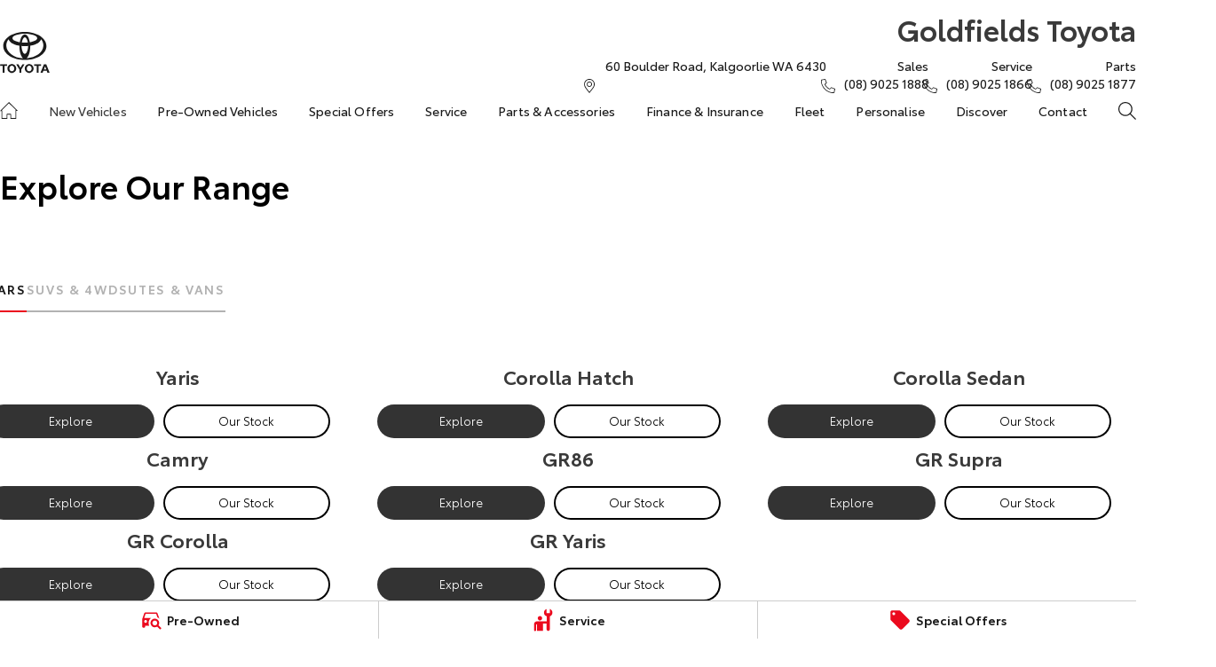

--- FILE ---
content_type: text/html; charset=UTF-8
request_url: https://www.goldfieldstoyota.com.au/new-vehicles/
body_size: 36969
content:
<!DOCTYPE html><html lang="en" data-imotor-site="true"><head><meta charSet="utf-8"/><meta http-equiv="x-ua-compatible" content="ie=edge"/><meta name="viewport" content="width=device-width, initial-scale=1, shrink-to-fit=no"/><meta name="generator" content="Gatsby 5.14.6"/><meta name="description" content="Discover the latest Toyota models at our Kalgoorlie dealership. Explore our range of new vehicles, from SUVs to sedans, and enjoy exceptional deals. Visit our virtual showroom to find your perfect Toyota today." data-gatsby-head="true"/><meta name="x-powered-by" content="iMotor" data-gatsby-head="true"/><meta name="version" content="3.1.10" data-gatsby-head="true"/><meta name="published" content="Wed Jan 14 2026 02:14:52 GMT+0000 (Coordinated Universal Time)" data-gatsby-head="true"/><meta name="google-site-verification" content="4rGNjcJTBWgpSCxDaYpq9gX4XaaxWV52YoCItdHsyyA" data-gatsby-head="true"/><meta property="og:url" content="https://www.goldfieldstoyota.com.au/new-vehicles/" data-gatsby-head="true"/><meta property="og:site_name" content="Goldfields Toyota" data-gatsby-head="true"/><meta property="og:title" content="New Toyota Vehicles in Kalgoorlie | Goldfields Toyota" data-gatsby-head="true"/><meta property="og:description" content="Discover the latest Toyota models at our Kalgoorlie dealership. Explore our range of new vehicles, from SUVs to sedans, and enjoy exceptional deals. Visit our virtual showroom to find your perfect Toyota today." data-gatsby-head="true"/><meta property="og:type" content="website" data-gatsby-head="true"/><meta property="twitter:card" content="summary" data-gatsby-head="true"/><meta property="twitter:creator" content="Goldfields Toyota" data-gatsby-head="true"/><meta property="twitter:title" content="New Toyota Vehicles in Kalgoorlie | Goldfields Toyota" data-gatsby-head="true"/><meta property="twitter:description" content="Discover the latest Toyota models at our Kalgoorlie dealership. Explore our range of new vehicles, from SUVs to sedans, and enjoy exceptional deals. Visit our virtual showroom to find your perfect Toyota today." data-gatsby-head="true"/><style data-href="/styles.e6ba974d66e813361939.css" data-identity="gatsby-global-css">@charset "UTF-8";.react-datepicker__month-read-view--down-arrow,.react-datepicker__month-year-read-view--down-arrow,.react-datepicker__navigation-icon:before,.react-datepicker__year-read-view--down-arrow{border-color:#ccc;border-style:solid;border-width:3px 3px 0 0;content:"";display:block;height:9px;position:absolute;top:6px;width:9px}.react-datepicker-wrapper{border:0;display:inline-block;padding:0}.react-datepicker{background-color:#fff;border:1px solid #aeaeae;border-radius:.3rem;color:#000;display:inline-block;font-family:Helvetica Neue,helvetica,arial,sans-serif;font-size:.8rem;line-height:normal;position:relative}.react-datepicker--time-only .react-datepicker__time-container{border-left:0}.react-datepicker--time-only .react-datepicker__time,.react-datepicker--time-only .react-datepicker__time-box{border-bottom-left-radius:.3rem;border-bottom-right-radius:.3rem}.react-datepicker-popper{line-height:0;z-index:1}.react-datepicker-popper .react-datepicker__triangle{stroke:#aeaeae}.react-datepicker-popper[data-placement^=bottom] .react-datepicker__triangle{fill:#f0f0f0;color:#f0f0f0}.react-datepicker-popper[data-placement^=top] .react-datepicker__triangle{fill:#fff;color:#fff}.react-datepicker__header{background-color:#f0f0f0;border-bottom:1px solid #aeaeae;border-top-left-radius:.3rem;padding:8px 0;position:relative;text-align:center}.react-datepicker__header--time{padding-bottom:8px;padding-left:5px;padding-right:5px}.react-datepicker__header--time:not(.react-datepicker__header--time--only){border-top-left-radius:0}.react-datepicker__header:not(.react-datepicker__header--has-time-select){border-top-right-radius:.3rem}.react-datepicker__month-dropdown-container--scroll,.react-datepicker__month-dropdown-container--select,.react-datepicker__month-year-dropdown-container--scroll,.react-datepicker__month-year-dropdown-container--select,.react-datepicker__year-dropdown-container--scroll,.react-datepicker__year-dropdown-container--select{display:inline-block;margin:0 15px}.react-datepicker-time__header,.react-datepicker-year-header,.react-datepicker__current-month{color:#000;font-size:.944rem;font-weight:700;margin-top:0}h2.react-datepicker__current-month{margin:0;padding:0}.react-datepicker-time__header{overflow:hidden;text-overflow:ellipsis;white-space:nowrap}.react-datepicker__navigation{align-items:center;background:none;border:none;cursor:pointer;display:flex;height:32px;justify-content:center;overflow:hidden;padding:0;position:absolute;text-align:center;text-indent:-999em;top:2px;width:32px;z-index:1}.react-datepicker__navigation--previous{left:2px}.react-datepicker__navigation--next{right:2px}.react-datepicker__navigation--next--with-time:not(.react-datepicker__navigation--next--with-today-button){right:85px}.react-datepicker__navigation--years{display:block;margin-left:auto;margin-right:auto;position:relative;top:0}.react-datepicker__navigation--years-previous{top:4px}.react-datepicker__navigation--years-upcoming{top:-4px}.react-datepicker__navigation:hover :before{border-color:#a6a6a6}.react-datepicker__navigation-icon{font-size:20px;position:relative;top:-1px;width:0}.react-datepicker__navigation-icon--next{left:-2px}.react-datepicker__navigation-icon--next:before{left:-7px;transform:rotate(45deg)}.react-datepicker__navigation-icon--previous{right:-2px}.react-datepicker__navigation-icon--previous:before{right:-7px;transform:rotate(225deg)}.react-datepicker__month-container{float:left}.react-datepicker__year{margin:.4rem;text-align:center}.react-datepicker__year-wrapper{display:flex;flex-wrap:wrap;max-width:180px}.react-datepicker__year .react-datepicker__year-text{display:inline-block;margin:2px;width:4rem}.react-datepicker__month{margin:.4rem;text-align:center}.react-datepicker__month .react-datepicker__month-text,.react-datepicker__month .react-datepicker__quarter-text{display:inline-block;margin:2px;width:4rem}.react-datepicker__input-time-container{clear:both;float:left;margin:5px 0 10px 15px;text-align:left;width:100%}.react-datepicker__input-time-container .react-datepicker-time__caption,.react-datepicker__input-time-container .react-datepicker-time__input-container{display:inline-block}.react-datepicker__input-time-container .react-datepicker-time__input-container .react-datepicker-time__input{display:inline-block;margin-left:10px}.react-datepicker__input-time-container .react-datepicker-time__input-container .react-datepicker-time__input input{width:auto}.react-datepicker__input-time-container .react-datepicker-time__input-container .react-datepicker-time__input input[type=time]::-webkit-inner-spin-button,.react-datepicker__input-time-container .react-datepicker-time__input-container .react-datepicker-time__input input[type=time]::-webkit-outer-spin-button{-webkit-appearance:none;margin:0}.react-datepicker__input-time-container .react-datepicker-time__input-container .react-datepicker-time__input input[type=time]{-moz-appearance:textfield}.react-datepicker__input-time-container .react-datepicker-time__input-container .react-datepicker-time__delimiter{display:inline-block;margin-left:5px}.react-datepicker__time-container{border-left:1px solid #aeaeae;float:right;width:85px}.react-datepicker__time-container--with-today-button{border:1px solid #aeaeae;border-radius:.3rem;display:inline;position:absolute;right:-87px;top:0}.react-datepicker__time-container .react-datepicker__time{background:#fff;border-bottom-right-radius:.3rem;position:relative}.react-datepicker__time-container .react-datepicker__time .react-datepicker__time-box{border-bottom-right-radius:.3rem;margin:0 auto;overflow-x:hidden;text-align:center;width:85px}.react-datepicker__time-container .react-datepicker__time .react-datepicker__time-box ul.react-datepicker__time-list{box-sizing:content-box;height:calc(195px + .85rem);list-style:none;margin:0;overflow-y:scroll;padding-left:0;padding-right:0;width:100%}.react-datepicker__time-container .react-datepicker__time .react-datepicker__time-box ul.react-datepicker__time-list li.react-datepicker__time-list-item{height:30px;padding:5px 10px;white-space:nowrap}.react-datepicker__time-container .react-datepicker__time .react-datepicker__time-box ul.react-datepicker__time-list li.react-datepicker__time-list-item:hover{background-color:#f0f0f0;cursor:pointer}.react-datepicker__time-container .react-datepicker__time .react-datepicker__time-box ul.react-datepicker__time-list li.react-datepicker__time-list-item--selected{background-color:#216ba5;color:#fff;font-weight:700}.react-datepicker__time-container .react-datepicker__time .react-datepicker__time-box ul.react-datepicker__time-list li.react-datepicker__time-list-item--selected:hover{background-color:#216ba5}.react-datepicker__time-container .react-datepicker__time .react-datepicker__time-box ul.react-datepicker__time-list li.react-datepicker__time-list-item--disabled{color:#ccc}.react-datepicker__time-container .react-datepicker__time .react-datepicker__time-box ul.react-datepicker__time-list li.react-datepicker__time-list-item--disabled:hover{background-color:transparent;cursor:default}.react-datepicker__week-number{color:#ccc;display:inline-block;line-height:1.7rem;margin:.166rem;text-align:center;width:1.7rem}.react-datepicker__week-number.react-datepicker__week-number--clickable{cursor:pointer}.react-datepicker__week-number.react-datepicker__week-number--clickable:not(.react-datepicker__week-number--selected,.react-datepicker__week-number--keyboard-selected):hover{background-color:#f0f0f0;border-radius:.3rem}.react-datepicker__week-number--selected{background-color:#216ba5;border-radius:.3rem;color:#fff}.react-datepicker__week-number--selected:hover{background-color:#1d5d90}.react-datepicker__week-number--keyboard-selected{background-color:#2a87d0;border-radius:.3rem;color:#fff}.react-datepicker__week-number--keyboard-selected:hover{background-color:#1d5d90}.react-datepicker__day-names{margin-bottom:-8px;white-space:nowrap}.react-datepicker__week{white-space:nowrap}.react-datepicker__day,.react-datepicker__day-name,.react-datepicker__time-name{color:#000;display:inline-block;line-height:1.7rem;margin:.166rem;text-align:center;width:1.7rem}.react-datepicker__day,.react-datepicker__month-text,.react-datepicker__quarter-text,.react-datepicker__year-text{cursor:pointer}.react-datepicker__day:hover,.react-datepicker__month-text:hover,.react-datepicker__quarter-text:hover,.react-datepicker__year-text:hover{background-color:#f0f0f0;border-radius:.3rem}.react-datepicker__day--today,.react-datepicker__month-text--today,.react-datepicker__quarter-text--today,.react-datepicker__year-text--today{font-weight:700}.react-datepicker__day--highlighted,.react-datepicker__month-text--highlighted,.react-datepicker__quarter-text--highlighted,.react-datepicker__year-text--highlighted{background-color:#3dcc4a;border-radius:.3rem;color:#fff}.react-datepicker__day--highlighted:hover,.react-datepicker__month-text--highlighted:hover,.react-datepicker__quarter-text--highlighted:hover,.react-datepicker__year-text--highlighted:hover{background-color:#32be3f}.react-datepicker__day--highlighted-custom-1,.react-datepicker__month-text--highlighted-custom-1,.react-datepicker__quarter-text--highlighted-custom-1,.react-datepicker__year-text--highlighted-custom-1{color:#f0f}.react-datepicker__day--highlighted-custom-2,.react-datepicker__month-text--highlighted-custom-2,.react-datepicker__quarter-text--highlighted-custom-2,.react-datepicker__year-text--highlighted-custom-2{color:green}.react-datepicker__day--holidays,.react-datepicker__month-text--holidays,.react-datepicker__quarter-text--holidays,.react-datepicker__year-text--holidays{background-color:#ff6803;border-radius:.3rem;color:#fff;position:relative}.react-datepicker__day--holidays .overlay,.react-datepicker__month-text--holidays .overlay,.react-datepicker__quarter-text--holidays .overlay,.react-datepicker__year-text--holidays .overlay{background-color:#333;border-radius:4px;bottom:100%;color:#fff;left:50%;opacity:0;padding:4px;position:absolute;transform:translateX(-50%);transition:visibility 0s,opacity .3s ease-in-out;visibility:hidden;white-space:nowrap}.react-datepicker__day--holidays:hover,.react-datepicker__month-text--holidays:hover,.react-datepicker__quarter-text--holidays:hover,.react-datepicker__year-text--holidays:hover{background-color:#cf5300}.react-datepicker__day--holidays:hover .overlay,.react-datepicker__month-text--holidays:hover .overlay,.react-datepicker__quarter-text--holidays:hover .overlay,.react-datepicker__year-text--holidays:hover .overlay{opacity:1;visibility:visible}.react-datepicker__day--in-range,.react-datepicker__day--in-selecting-range,.react-datepicker__day--selected,.react-datepicker__month-text--in-range,.react-datepicker__month-text--in-selecting-range,.react-datepicker__month-text--selected,.react-datepicker__quarter-text--in-range,.react-datepicker__quarter-text--in-selecting-range,.react-datepicker__quarter-text--selected,.react-datepicker__year-text--in-range,.react-datepicker__year-text--in-selecting-range,.react-datepicker__year-text--selected{background-color:#216ba5;border-radius:.3rem;color:#fff}.react-datepicker__day--in-range:hover,.react-datepicker__day--in-selecting-range:hover,.react-datepicker__day--selected:hover,.react-datepicker__month-text--in-range:hover,.react-datepicker__month-text--in-selecting-range:hover,.react-datepicker__month-text--selected:hover,.react-datepicker__quarter-text--in-range:hover,.react-datepicker__quarter-text--in-selecting-range:hover,.react-datepicker__quarter-text--selected:hover,.react-datepicker__year-text--in-range:hover,.react-datepicker__year-text--in-selecting-range:hover,.react-datepicker__year-text--selected:hover{background-color:#1d5d90}.react-datepicker__day--keyboard-selected,.react-datepicker__month-text--keyboard-selected,.react-datepicker__quarter-text--keyboard-selected,.react-datepicker__year-text--keyboard-selected{background-color:#bad9f1;border-radius:.3rem;color:#000}.react-datepicker__day--keyboard-selected:hover,.react-datepicker__month-text--keyboard-selected:hover,.react-datepicker__quarter-text--keyboard-selected:hover,.react-datepicker__year-text--keyboard-selected:hover{background-color:#1d5d90}.react-datepicker__day--in-selecting-range:not(.react-datepicker__day--in-range,.react-datepicker__month-text--in-range,.react-datepicker__quarter-text--in-range,.react-datepicker__year-text--in-range),.react-datepicker__month-text--in-selecting-range:not(.react-datepicker__day--in-range,.react-datepicker__month-text--in-range,.react-datepicker__quarter-text--in-range,.react-datepicker__year-text--in-range),.react-datepicker__quarter-text--in-selecting-range:not(.react-datepicker__day--in-range,.react-datepicker__month-text--in-range,.react-datepicker__quarter-text--in-range,.react-datepicker__year-text--in-range),.react-datepicker__year-text--in-selecting-range:not(.react-datepicker__day--in-range,.react-datepicker__month-text--in-range,.react-datepicker__quarter-text--in-range,.react-datepicker__year-text--in-range){background-color:rgba(33,107,165,.5)}.react-datepicker__month--selecting-range .react-datepicker__day--in-range:not(.react-datepicker__day--in-selecting-range,.react-datepicker__month-text--in-selecting-range,.react-datepicker__quarter-text--in-selecting-range,.react-datepicker__year-text--in-selecting-range),.react-datepicker__month--selecting-range .react-datepicker__month-text--in-range:not(.react-datepicker__day--in-selecting-range,.react-datepicker__month-text--in-selecting-range,.react-datepicker__quarter-text--in-selecting-range,.react-datepicker__year-text--in-selecting-range),.react-datepicker__month--selecting-range .react-datepicker__quarter-text--in-range:not(.react-datepicker__day--in-selecting-range,.react-datepicker__month-text--in-selecting-range,.react-datepicker__quarter-text--in-selecting-range,.react-datepicker__year-text--in-selecting-range),.react-datepicker__month--selecting-range .react-datepicker__year-text--in-range:not(.react-datepicker__day--in-selecting-range,.react-datepicker__month-text--in-selecting-range,.react-datepicker__quarter-text--in-selecting-range,.react-datepicker__year-text--in-selecting-range),.react-datepicker__year--selecting-range .react-datepicker__day--in-range:not(.react-datepicker__day--in-selecting-range,.react-datepicker__month-text--in-selecting-range,.react-datepicker__quarter-text--in-selecting-range,.react-datepicker__year-text--in-selecting-range),.react-datepicker__year--selecting-range .react-datepicker__month-text--in-range:not(.react-datepicker__day--in-selecting-range,.react-datepicker__month-text--in-selecting-range,.react-datepicker__quarter-text--in-selecting-range,.react-datepicker__year-text--in-selecting-range),.react-datepicker__year--selecting-range .react-datepicker__quarter-text--in-range:not(.react-datepicker__day--in-selecting-range,.react-datepicker__month-text--in-selecting-range,.react-datepicker__quarter-text--in-selecting-range,.react-datepicker__year-text--in-selecting-range),.react-datepicker__year--selecting-range .react-datepicker__year-text--in-range:not(.react-datepicker__day--in-selecting-range,.react-datepicker__month-text--in-selecting-range,.react-datepicker__quarter-text--in-selecting-range,.react-datepicker__year-text--in-selecting-range){background-color:#f0f0f0;color:#000}.react-datepicker__day--disabled,.react-datepicker__month-text--disabled,.react-datepicker__quarter-text--disabled,.react-datepicker__year-text--disabled{color:#ccc;cursor:default}.react-datepicker__day--disabled:hover,.react-datepicker__month-text--disabled:hover,.react-datepicker__quarter-text--disabled:hover,.react-datepicker__year-text--disabled:hover{background-color:transparent}.react-datepicker__day--disabled .overlay,.react-datepicker__month-text--disabled .overlay,.react-datepicker__quarter-text--disabled .overlay,.react-datepicker__year-text--disabled .overlay{background-color:#333;border-radius:4px;bottom:70%;color:#fff;left:50%;opacity:0;padding:4px;position:absolute;transform:translateX(-50%);transition:visibility 0s,opacity .3s ease-in-out;visibility:hidden;white-space:nowrap}.react-datepicker__input-container{display:inline-block;position:relative;width:100%}.react-datepicker__input-container .react-datepicker__calendar-icon{box-sizing:content-box;padding:.5rem;position:absolute}.react-datepicker__view-calendar-icon input{padding:6px 10px 5px 25px}.react-datepicker__month-read-view,.react-datepicker__month-year-read-view,.react-datepicker__year-read-view{border:1px solid transparent;border-radius:.3rem;position:relative}.react-datepicker__month-read-view:hover,.react-datepicker__month-year-read-view:hover,.react-datepicker__year-read-view:hover{cursor:pointer}.react-datepicker__month-read-view:hover .react-datepicker__month-read-view--down-arrow,.react-datepicker__month-read-view:hover .react-datepicker__year-read-view--down-arrow,.react-datepicker__month-year-read-view:hover .react-datepicker__month-read-view--down-arrow,.react-datepicker__month-year-read-view:hover .react-datepicker__year-read-view--down-arrow,.react-datepicker__year-read-view:hover .react-datepicker__month-read-view--down-arrow,.react-datepicker__year-read-view:hover .react-datepicker__year-read-view--down-arrow{border-top-color:#b3b3b3}.react-datepicker__month-read-view--down-arrow,.react-datepicker__month-year-read-view--down-arrow,.react-datepicker__year-read-view--down-arrow{right:-16px;top:0;transform:rotate(135deg)}.react-datepicker__month-dropdown,.react-datepicker__month-year-dropdown,.react-datepicker__year-dropdown{background-color:#f0f0f0;border:1px solid #aeaeae;border-radius:.3rem;left:25%;position:absolute;text-align:center;top:30px;width:50%;z-index:1}.react-datepicker__month-dropdown:hover,.react-datepicker__month-year-dropdown:hover,.react-datepicker__year-dropdown:hover{cursor:pointer}.react-datepicker__month-dropdown--scrollable,.react-datepicker__month-year-dropdown--scrollable,.react-datepicker__year-dropdown--scrollable{height:150px;overflow-y:scroll}.react-datepicker__month-option,.react-datepicker__month-year-option,.react-datepicker__year-option{display:block;line-height:20px;margin-left:auto;margin-right:auto;width:100%}.react-datepicker__month-option:first-of-type,.react-datepicker__month-year-option:first-of-type,.react-datepicker__year-option:first-of-type{border-top-left-radius:.3rem;border-top-right-radius:.3rem}.react-datepicker__month-option:last-of-type,.react-datepicker__month-year-option:last-of-type,.react-datepicker__year-option:last-of-type{border-bottom-left-radius:.3rem;border-bottom-right-radius:.3rem;-webkit-user-select:none;user-select:none}.react-datepicker__month-option:hover,.react-datepicker__month-year-option:hover,.react-datepicker__year-option:hover{background-color:#ccc}.react-datepicker__month-option:hover .react-datepicker__navigation--years-upcoming,.react-datepicker__month-year-option:hover .react-datepicker__navigation--years-upcoming,.react-datepicker__year-option:hover .react-datepicker__navigation--years-upcoming{border-bottom-color:#b3b3b3}.react-datepicker__month-option:hover .react-datepicker__navigation--years-previous,.react-datepicker__month-year-option:hover .react-datepicker__navigation--years-previous,.react-datepicker__year-option:hover .react-datepicker__navigation--years-previous{border-top-color:#b3b3b3}.react-datepicker__month-option--selected,.react-datepicker__month-year-option--selected,.react-datepicker__year-option--selected{left:15px;position:absolute}.react-datepicker__close-icon{background-color:transparent;border:0;cursor:pointer;display:table-cell;height:100%;outline:0;padding:0 6px 0 0;position:absolute;right:0;top:0;vertical-align:middle}.react-datepicker__close-icon:after{background-color:#216ba5;border-radius:50%;color:#fff;content:"×";cursor:pointer;display:table-cell;font-size:12px;height:16px;line-height:1;padding:2px;text-align:center;vertical-align:middle;width:16px}.react-datepicker__close-icon--disabled{cursor:default}.react-datepicker__close-icon--disabled:after{background-color:#ccc;cursor:default}.react-datepicker__today-button{background:#f0f0f0;border-top:1px solid #aeaeae;clear:left;cursor:pointer;font-weight:700;padding:5px 0;text-align:center}.react-datepicker__portal{align-items:center;background-color:rgba(0,0,0,.8);display:flex;height:100vh;justify-content:center;left:0;position:fixed;top:0;width:100vw;z-index:2147483647}.react-datepicker__portal .react-datepicker__day,.react-datepicker__portal .react-datepicker__day-name,.react-datepicker__portal .react-datepicker__time-name{line-height:3rem;width:3rem}@media (max-height:550px),(max-width:400px){.react-datepicker__portal .react-datepicker__day,.react-datepicker__portal .react-datepicker__day-name,.react-datepicker__portal .react-datepicker__time-name{line-height:2rem;width:2rem}}.react-datepicker__portal .react-datepicker-time__header,.react-datepicker__portal .react-datepicker__current-month{font-size:1.44rem}.react-datepicker__children-container{height:auto;margin:.4rem;padding-left:.2rem;padding-right:.2rem;width:13.8rem}.react-datepicker__aria-live{border:0;clip-path:circle(0);height:1px;margin:-1px;overflow:hidden;padding:0;position:absolute;white-space:nowrap;width:1px}.react-datepicker__calendar-icon{height:1em;vertical-align:-.125em;width:1em}.mapboxgl-map{-webkit-tap-highlight-color:rgb(0 0 0/0);font:12px/20px Helvetica Neue,Arial,Helvetica,sans-serif;overflow:hidden;position:relative}.mapboxgl-canvas{left:0;position:absolute;top:0}.mapboxgl-map:-webkit-full-screen{height:100%;width:100%}.mapboxgl-canary{background-color:salmon}.mapboxgl-canvas-container.mapboxgl-interactive,.mapboxgl-ctrl-group button.mapboxgl-ctrl-compass{cursor:grab;-webkit-user-select:none;user-select:none}.mapboxgl-canvas-container.mapboxgl-interactive.mapboxgl-track-pointer{cursor:pointer}.mapboxgl-canvas-container.mapboxgl-interactive:active,.mapboxgl-ctrl-group button.mapboxgl-ctrl-compass:active{cursor:grabbing}.mapboxgl-canvas-container.mapboxgl-touch-zoom-rotate,.mapboxgl-canvas-container.mapboxgl-touch-zoom-rotate .mapboxgl-canvas{touch-action:pan-x pan-y}.mapboxgl-canvas-container.mapboxgl-touch-drag-pan,.mapboxgl-canvas-container.mapboxgl-touch-drag-pan .mapboxgl-canvas{touch-action:pinch-zoom}.mapboxgl-canvas-container.mapboxgl-touch-zoom-rotate.mapboxgl-touch-drag-pan,.mapboxgl-canvas-container.mapboxgl-touch-zoom-rotate.mapboxgl-touch-drag-pan .mapboxgl-canvas{touch-action:none}.mapboxgl-ctrl-bottom-left,.mapboxgl-ctrl-bottom-right,.mapboxgl-ctrl-top-left,.mapboxgl-ctrl-top-right{pointer-events:none;position:absolute;z-index:2}.mapboxgl-ctrl-top-left{left:0;top:0}.mapboxgl-ctrl-top-right{right:0;top:0}.mapboxgl-ctrl-bottom-left{bottom:0;left:0}.mapboxgl-ctrl-bottom-right{bottom:0;right:0}.mapboxgl-ctrl{clear:both;pointer-events:auto;transform:translate(0)}.mapboxgl-ctrl-top-left .mapboxgl-ctrl{float:left;margin:10px 0 0 10px}.mapboxgl-ctrl-top-right .mapboxgl-ctrl{float:right;margin:10px 10px 0 0}.mapboxgl-ctrl-bottom-left .mapboxgl-ctrl{float:left;margin:0 0 10px 10px}.mapboxgl-ctrl-bottom-right .mapboxgl-ctrl{float:right;margin:0 10px 10px 0}.mapboxgl-ctrl-group{background:#fff;border-radius:4px}.mapboxgl-ctrl-group:not(:empty){box-shadow:0 0 0 2px rgba(0,0,0,.1)}@media (-ms-high-contrast:active){.mapboxgl-ctrl-group:not(:empty){box-shadow:0 0 0 2px ButtonText}}.mapboxgl-ctrl-group button{background-color:transparent;border:0;box-sizing:border-box;cursor:pointer;display:block;height:29px;outline:none;overflow:hidden;padding:0;width:29px}.mapboxgl-ctrl-group button+button{border-top:1px solid #ddd}.mapboxgl-ctrl button .mapboxgl-ctrl-icon{background-position:50%;background-repeat:no-repeat;display:block;height:100%;width:100%}@media (-ms-high-contrast:active){.mapboxgl-ctrl-icon{background-color:transparent}.mapboxgl-ctrl-group button+button{border-top:1px solid ButtonText}}.mapboxgl-ctrl-attrib-button:focus,.mapboxgl-ctrl-group button:focus{box-shadow:0 0 2px 2px #0096ff}.mapboxgl-ctrl button:disabled{cursor:not-allowed}.mapboxgl-ctrl button:disabled .mapboxgl-ctrl-icon{opacity:.25}.mapboxgl-ctrl-group button:first-child{border-radius:4px 4px 0 0}.mapboxgl-ctrl-group button:last-child{border-radius:0 0 4px 4px}.mapboxgl-ctrl-group button:only-child{border-radius:inherit}.mapboxgl-ctrl button:not(:disabled):hover{background-color:rgb(0 0 0/5%)}.mapboxgl-ctrl-group button:focus:focus-visible{box-shadow:0 0 2px 2px #0096ff}.mapboxgl-ctrl-group button:focus:not(:focus-visible){box-shadow:none}.mapboxgl-ctrl button.mapboxgl-ctrl-zoom-out .mapboxgl-ctrl-icon{background-image:url("data:image/svg+xml;charset=utf-8,%3Csvg xmlns='http://www.w3.org/2000/svg' fill='%23333' viewBox='0 0 29 29'%3E%3Cpath d='M10 13c-.75 0-1.5.75-1.5 1.5S9.25 16 10 16h9c.75 0 1.5-.75 1.5-1.5S19.75 13 19 13h-9z'/%3E%3C/svg%3E")}.mapboxgl-ctrl button.mapboxgl-ctrl-zoom-in .mapboxgl-ctrl-icon{background-image:url("data:image/svg+xml;charset=utf-8,%3Csvg xmlns='http://www.w3.org/2000/svg' fill='%23333' viewBox='0 0 29 29'%3E%3Cpath d='M14.5 8.5c-.75 0-1.5.75-1.5 1.5v3h-3c-.75 0-1.5.75-1.5 1.5S9.25 16 10 16h3v3c0 .75.75 1.5 1.5 1.5S16 19.75 16 19v-3h3c.75 0 1.5-.75 1.5-1.5S19.75 13 19 13h-3v-3c0-.75-.75-1.5-1.5-1.5z'/%3E%3C/svg%3E")}@media (-ms-high-contrast:active){.mapboxgl-ctrl button.mapboxgl-ctrl-zoom-out .mapboxgl-ctrl-icon{background-image:url("data:image/svg+xml;charset=utf-8,%3Csvg xmlns='http://www.w3.org/2000/svg' fill='%23fff' viewBox='0 0 29 29'%3E%3Cpath d='M10 13c-.75 0-1.5.75-1.5 1.5S9.25 16 10 16h9c.75 0 1.5-.75 1.5-1.5S19.75 13 19 13h-9z'/%3E%3C/svg%3E")}.mapboxgl-ctrl button.mapboxgl-ctrl-zoom-in .mapboxgl-ctrl-icon{background-image:url("data:image/svg+xml;charset=utf-8,%3Csvg xmlns='http://www.w3.org/2000/svg' fill='%23fff' viewBox='0 0 29 29'%3E%3Cpath d='M14.5 8.5c-.75 0-1.5.75-1.5 1.5v3h-3c-.75 0-1.5.75-1.5 1.5S9.25 16 10 16h3v3c0 .75.75 1.5 1.5 1.5S16 19.75 16 19v-3h3c.75 0 1.5-.75 1.5-1.5S19.75 13 19 13h-3v-3c0-.75-.75-1.5-1.5-1.5z'/%3E%3C/svg%3E")}}@media (-ms-high-contrast:black-on-white){.mapboxgl-ctrl button.mapboxgl-ctrl-zoom-out .mapboxgl-ctrl-icon{background-image:url("data:image/svg+xml;charset=utf-8,%3Csvg xmlns='http://www.w3.org/2000/svg' viewBox='0 0 29 29'%3E%3Cpath d='M10 13c-.75 0-1.5.75-1.5 1.5S9.25 16 10 16h9c.75 0 1.5-.75 1.5-1.5S19.75 13 19 13h-9z'/%3E%3C/svg%3E")}.mapboxgl-ctrl button.mapboxgl-ctrl-zoom-in .mapboxgl-ctrl-icon{background-image:url("data:image/svg+xml;charset=utf-8,%3Csvg xmlns='http://www.w3.org/2000/svg' viewBox='0 0 29 29'%3E%3Cpath d='M14.5 8.5c-.75 0-1.5.75-1.5 1.5v3h-3c-.75 0-1.5.75-1.5 1.5S9.25 16 10 16h3v3c0 .75.75 1.5 1.5 1.5S16 19.75 16 19v-3h3c.75 0 1.5-.75 1.5-1.5S19.75 13 19 13h-3v-3c0-.75-.75-1.5-1.5-1.5z'/%3E%3C/svg%3E")}}.mapboxgl-ctrl button.mapboxgl-ctrl-fullscreen .mapboxgl-ctrl-icon{background-image:url("data:image/svg+xml;charset=utf-8,%3Csvg xmlns='http://www.w3.org/2000/svg' fill='%23333' viewBox='0 0 29 29'%3E%3Cpath d='M24 16v5.5c0 1.75-.75 2.5-2.5 2.5H16v-1l3-1.5-4-5.5 1-1 5.5 4 1.5-3h1zM6 16l1.5 3 5.5-4 1 1-4 5.5 3 1.5v1H7.5C5.75 24 5 23.25 5 21.5V16h1zm7-11v1l-3 1.5 4 5.5-1 1-5.5-4L6 13H5V7.5C5 5.75 5.75 5 7.5 5H13zm11 2.5c0-1.75-.75-2.5-2.5-2.5H16v1l3 1.5-4 5.5 1 1 5.5-4 1.5 3h1V7.5z'/%3E%3C/svg%3E")}.mapboxgl-ctrl button.mapboxgl-ctrl-shrink .mapboxgl-ctrl-icon{background-image:url("data:image/svg+xml;charset=utf-8,%3Csvg xmlns='http://www.w3.org/2000/svg' viewBox='0 0 29 29'%3E%3Cpath d='M18.5 16c-1.75 0-2.5.75-2.5 2.5V24h1l1.5-3 5.5 4 1-1-4-5.5 3-1.5v-1h-5.5zM13 18.5c0-1.75-.75-2.5-2.5-2.5H5v1l3 1.5L4 24l1 1 5.5-4 1.5 3h1v-5.5zm3-8c0 1.75.75 2.5 2.5 2.5H24v-1l-3-1.5L25 5l-1-1-5.5 4L17 5h-1v5.5zM10.5 13c1.75 0 2.5-.75 2.5-2.5V5h-1l-1.5 3L5 4 4 5l4 5.5L5 12v1h5.5z'/%3E%3C/svg%3E")}@media (-ms-high-contrast:active){.mapboxgl-ctrl button.mapboxgl-ctrl-fullscreen .mapboxgl-ctrl-icon{background-image:url("data:image/svg+xml;charset=utf-8,%3Csvg xmlns='http://www.w3.org/2000/svg' fill='%23fff' viewBox='0 0 29 29'%3E%3Cpath d='M24 16v5.5c0 1.75-.75 2.5-2.5 2.5H16v-1l3-1.5-4-5.5 1-1 5.5 4 1.5-3h1zM6 16l1.5 3 5.5-4 1 1-4 5.5 3 1.5v1H7.5C5.75 24 5 23.25 5 21.5V16h1zm7-11v1l-3 1.5 4 5.5-1 1-5.5-4L6 13H5V7.5C5 5.75 5.75 5 7.5 5H13zm11 2.5c0-1.75-.75-2.5-2.5-2.5H16v1l3 1.5-4 5.5 1 1 5.5-4 1.5 3h1V7.5z'/%3E%3C/svg%3E")}.mapboxgl-ctrl button.mapboxgl-ctrl-shrink .mapboxgl-ctrl-icon{background-image:url("data:image/svg+xml;charset=utf-8,%3Csvg xmlns='http://www.w3.org/2000/svg' fill='%23fff' viewBox='0 0 29 29'%3E%3Cpath d='M18.5 16c-1.75 0-2.5.75-2.5 2.5V24h1l1.5-3 5.5 4 1-1-4-5.5 3-1.5v-1h-5.5zM13 18.5c0-1.75-.75-2.5-2.5-2.5H5v1l3 1.5L4 24l1 1 5.5-4 1.5 3h1v-5.5zm3-8c0 1.75.75 2.5 2.5 2.5H24v-1l-3-1.5L25 5l-1-1-5.5 4L17 5h-1v5.5zM10.5 13c1.75 0 2.5-.75 2.5-2.5V5h-1l-1.5 3L5 4 4 5l4 5.5L5 12v1h5.5z'/%3E%3C/svg%3E")}}@media (-ms-high-contrast:black-on-white){.mapboxgl-ctrl button.mapboxgl-ctrl-fullscreen .mapboxgl-ctrl-icon{background-image:url("data:image/svg+xml;charset=utf-8,%3Csvg xmlns='http://www.w3.org/2000/svg' viewBox='0 0 29 29'%3E%3Cpath d='M24 16v5.5c0 1.75-.75 2.5-2.5 2.5H16v-1l3-1.5-4-5.5 1-1 5.5 4 1.5-3h1zM6 16l1.5 3 5.5-4 1 1-4 5.5 3 1.5v1H7.5C5.75 24 5 23.25 5 21.5V16h1zm7-11v1l-3 1.5 4 5.5-1 1-5.5-4L6 13H5V7.5C5 5.75 5.75 5 7.5 5H13zm11 2.5c0-1.75-.75-2.5-2.5-2.5H16v1l3 1.5-4 5.5 1 1 5.5-4 1.5 3h1V7.5z'/%3E%3C/svg%3E")}.mapboxgl-ctrl button.mapboxgl-ctrl-shrink .mapboxgl-ctrl-icon{background-image:url("data:image/svg+xml;charset=utf-8,%3Csvg xmlns='http://www.w3.org/2000/svg' viewBox='0 0 29 29'%3E%3Cpath d='M18.5 16c-1.75 0-2.5.75-2.5 2.5V24h1l1.5-3 5.5 4 1-1-4-5.5 3-1.5v-1h-5.5zM13 18.5c0-1.75-.75-2.5-2.5-2.5H5v1l3 1.5L4 24l1 1 5.5-4 1.5 3h1v-5.5zm3-8c0 1.75.75 2.5 2.5 2.5H24v-1l-3-1.5L25 5l-1-1-5.5 4L17 5h-1v5.5zM10.5 13c1.75 0 2.5-.75 2.5-2.5V5h-1l-1.5 3L5 4 4 5l4 5.5L5 12v1h5.5z'/%3E%3C/svg%3E")}}.mapboxgl-ctrl button.mapboxgl-ctrl-compass .mapboxgl-ctrl-icon{background-image:url("data:image/svg+xml;charset=utf-8,%3Csvg xmlns='http://www.w3.org/2000/svg' fill='%23333' viewBox='0 0 29 29'%3E%3Cpath d='m10.5 14 4-8 4 8h-8z'/%3E%3Cpath fill='%23ccc' d='m10.5 16 4 8 4-8h-8z'/%3E%3C/svg%3E")}@media (-ms-high-contrast:active){.mapboxgl-ctrl button.mapboxgl-ctrl-compass .mapboxgl-ctrl-icon{background-image:url("data:image/svg+xml;charset=utf-8,%3Csvg xmlns='http://www.w3.org/2000/svg' fill='%23fff' viewBox='0 0 29 29'%3E%3Cpath d='m10.5 14 4-8 4 8h-8z'/%3E%3Cpath fill='%23999' d='m10.5 16 4 8 4-8h-8z'/%3E%3C/svg%3E")}}@media (-ms-high-contrast:black-on-white){.mapboxgl-ctrl button.mapboxgl-ctrl-compass .mapboxgl-ctrl-icon{background-image:url("data:image/svg+xml;charset=utf-8,%3Csvg xmlns='http://www.w3.org/2000/svg' viewBox='0 0 29 29'%3E%3Cpath d='m10.5 14 4-8 4 8h-8z'/%3E%3Cpath fill='%23ccc' d='m10.5 16 4 8 4-8h-8z'/%3E%3C/svg%3E")}}.mapboxgl-ctrl button.mapboxgl-ctrl-geolocate .mapboxgl-ctrl-icon{background-image:url("data:image/svg+xml;charset=utf-8,%3Csvg xmlns='http://www.w3.org/2000/svg' fill='%23333' viewBox='0 0 20 20'%3E%3Cpath d='M10 4C9 4 9 5 9 5v.1A5 5 0 0 0 5.1 9H5s-1 0-1 1 1 1 1 1h.1A5 5 0 0 0 9 14.9v.1s0 1 1 1 1-1 1-1v-.1a5 5 0 0 0 3.9-3.9h.1s1 0 1-1-1-1-1-1h-.1A5 5 0 0 0 11 5.1V5s0-1-1-1zm0 2.5a3.5 3.5 0 1 1 0 7 3.5 3.5 0 1 1 0-7z'/%3E%3Ccircle cx='10' cy='10' r='2'/%3E%3C/svg%3E")}.mapboxgl-ctrl button.mapboxgl-ctrl-geolocate:disabled .mapboxgl-ctrl-icon{background-image:url("data:image/svg+xml;charset=utf-8,%3Csvg xmlns='http://www.w3.org/2000/svg' fill='%23aaa' viewBox='0 0 20 20'%3E%3Cpath d='M10 4C9 4 9 5 9 5v.1A5 5 0 0 0 5.1 9H5s-1 0-1 1 1 1 1 1h.1A5 5 0 0 0 9 14.9v.1s0 1 1 1 1-1 1-1v-.1a5 5 0 0 0 3.9-3.9h.1s1 0 1-1-1-1-1-1h-.1A5 5 0 0 0 11 5.1V5s0-1-1-1zm0 2.5a3.5 3.5 0 1 1 0 7 3.5 3.5 0 1 1 0-7z'/%3E%3Ccircle cx='10' cy='10' r='2'/%3E%3Cpath fill='red' d='m14 5 1 1-9 9-1-1 9-9z'/%3E%3C/svg%3E")}.mapboxgl-ctrl button.mapboxgl-ctrl-geolocate.mapboxgl-ctrl-geolocate-active .mapboxgl-ctrl-icon{background-image:url("data:image/svg+xml;charset=utf-8,%3Csvg xmlns='http://www.w3.org/2000/svg' fill='%2333b5e5' viewBox='0 0 20 20'%3E%3Cpath d='M10 4C9 4 9 5 9 5v.1A5 5 0 0 0 5.1 9H5s-1 0-1 1 1 1 1 1h.1A5 5 0 0 0 9 14.9v.1s0 1 1 1 1-1 1-1v-.1a5 5 0 0 0 3.9-3.9h.1s1 0 1-1-1-1-1-1h-.1A5 5 0 0 0 11 5.1V5s0-1-1-1zm0 2.5a3.5 3.5 0 1 1 0 7 3.5 3.5 0 1 1 0-7z'/%3E%3Ccircle cx='10' cy='10' r='2'/%3E%3C/svg%3E")}.mapboxgl-ctrl button.mapboxgl-ctrl-geolocate.mapboxgl-ctrl-geolocate-active-error .mapboxgl-ctrl-icon{background-image:url("data:image/svg+xml;charset=utf-8,%3Csvg xmlns='http://www.w3.org/2000/svg' fill='%23e58978' viewBox='0 0 20 20'%3E%3Cpath d='M10 4C9 4 9 5 9 5v.1A5 5 0 0 0 5.1 9H5s-1 0-1 1 1 1 1 1h.1A5 5 0 0 0 9 14.9v.1s0 1 1 1 1-1 1-1v-.1a5 5 0 0 0 3.9-3.9h.1s1 0 1-1-1-1-1-1h-.1A5 5 0 0 0 11 5.1V5s0-1-1-1zm0 2.5a3.5 3.5 0 1 1 0 7 3.5 3.5 0 1 1 0-7z'/%3E%3Ccircle cx='10' cy='10' r='2'/%3E%3C/svg%3E")}.mapboxgl-ctrl button.mapboxgl-ctrl-geolocate.mapboxgl-ctrl-geolocate-background .mapboxgl-ctrl-icon{background-image:url("data:image/svg+xml;charset=utf-8,%3Csvg xmlns='http://www.w3.org/2000/svg' fill='%2333b5e5' viewBox='0 0 20 20'%3E%3Cpath d='M10 4C9 4 9 5 9 5v.1A5 5 0 0 0 5.1 9H5s-1 0-1 1 1 1 1 1h.1A5 5 0 0 0 9 14.9v.1s0 1 1 1 1-1 1-1v-.1a5 5 0 0 0 3.9-3.9h.1s1 0 1-1-1-1-1-1h-.1A5 5 0 0 0 11 5.1V5s0-1-1-1zm0 2.5a3.5 3.5 0 1 1 0 7 3.5 3.5 0 1 1 0-7z'/%3E%3C/svg%3E")}.mapboxgl-ctrl button.mapboxgl-ctrl-geolocate.mapboxgl-ctrl-geolocate-background-error .mapboxgl-ctrl-icon{background-image:url("data:image/svg+xml;charset=utf-8,%3Csvg xmlns='http://www.w3.org/2000/svg' fill='%23e54e33' viewBox='0 0 20 20'%3E%3Cpath d='M10 4C9 4 9 5 9 5v.1A5 5 0 0 0 5.1 9H5s-1 0-1 1 1 1 1 1h.1A5 5 0 0 0 9 14.9v.1s0 1 1 1 1-1 1-1v-.1a5 5 0 0 0 3.9-3.9h.1s1 0 1-1-1-1-1-1h-.1A5 5 0 0 0 11 5.1V5s0-1-1-1zm0 2.5a3.5 3.5 0 1 1 0 7 3.5 3.5 0 1 1 0-7z'/%3E%3C/svg%3E")}.mapboxgl-ctrl button.mapboxgl-ctrl-geolocate.mapboxgl-ctrl-geolocate-waiting .mapboxgl-ctrl-icon{animation:mapboxgl-spin 2s linear infinite}@media (-ms-high-contrast:active){.mapboxgl-ctrl button.mapboxgl-ctrl-geolocate .mapboxgl-ctrl-icon{background-image:url("data:image/svg+xml;charset=utf-8,%3Csvg xmlns='http://www.w3.org/2000/svg' fill='%23fff' viewBox='0 0 20 20'%3E%3Cpath d='M10 4C9 4 9 5 9 5v.1A5 5 0 0 0 5.1 9H5s-1 0-1 1 1 1 1 1h.1A5 5 0 0 0 9 14.9v.1s0 1 1 1 1-1 1-1v-.1a5 5 0 0 0 3.9-3.9h.1s1 0 1-1-1-1-1-1h-.1A5 5 0 0 0 11 5.1V5s0-1-1-1zm0 2.5a3.5 3.5 0 1 1 0 7 3.5 3.5 0 1 1 0-7z'/%3E%3Ccircle cx='10' cy='10' r='2'/%3E%3C/svg%3E")}.mapboxgl-ctrl button.mapboxgl-ctrl-geolocate:disabled .mapboxgl-ctrl-icon{background-image:url("data:image/svg+xml;charset=utf-8,%3Csvg xmlns='http://www.w3.org/2000/svg' fill='%23999' viewBox='0 0 20 20'%3E%3Cpath d='M10 4C9 4 9 5 9 5v.1A5 5 0 0 0 5.1 9H5s-1 0-1 1 1 1 1 1h.1A5 5 0 0 0 9 14.9v.1s0 1 1 1 1-1 1-1v-.1a5 5 0 0 0 3.9-3.9h.1s1 0 1-1-1-1-1-1h-.1A5 5 0 0 0 11 5.1V5s0-1-1-1zm0 2.5a3.5 3.5 0 1 1 0 7 3.5 3.5 0 1 1 0-7z'/%3E%3Ccircle cx='10' cy='10' r='2'/%3E%3Cpath fill='red' d='m14 5 1 1-9 9-1-1 9-9z'/%3E%3C/svg%3E")}.mapboxgl-ctrl button.mapboxgl-ctrl-geolocate.mapboxgl-ctrl-geolocate-active .mapboxgl-ctrl-icon{background-image:url("data:image/svg+xml;charset=utf-8,%3Csvg xmlns='http://www.w3.org/2000/svg' fill='%2333b5e5' viewBox='0 0 20 20'%3E%3Cpath d='M10 4C9 4 9 5 9 5v.1A5 5 0 0 0 5.1 9H5s-1 0-1 1 1 1 1 1h.1A5 5 0 0 0 9 14.9v.1s0 1 1 1 1-1 1-1v-.1a5 5 0 0 0 3.9-3.9h.1s1 0 1-1-1-1-1-1h-.1A5 5 0 0 0 11 5.1V5s0-1-1-1zm0 2.5a3.5 3.5 0 1 1 0 7 3.5 3.5 0 1 1 0-7z'/%3E%3Ccircle cx='10' cy='10' r='2'/%3E%3C/svg%3E")}.mapboxgl-ctrl button.mapboxgl-ctrl-geolocate.mapboxgl-ctrl-geolocate-active-error .mapboxgl-ctrl-icon{background-image:url("data:image/svg+xml;charset=utf-8,%3Csvg xmlns='http://www.w3.org/2000/svg' fill='%23e58978' viewBox='0 0 20 20'%3E%3Cpath d='M10 4C9 4 9 5 9 5v.1A5 5 0 0 0 5.1 9H5s-1 0-1 1 1 1 1 1h.1A5 5 0 0 0 9 14.9v.1s0 1 1 1 1-1 1-1v-.1a5 5 0 0 0 3.9-3.9h.1s1 0 1-1-1-1-1-1h-.1A5 5 0 0 0 11 5.1V5s0-1-1-1zm0 2.5a3.5 3.5 0 1 1 0 7 3.5 3.5 0 1 1 0-7z'/%3E%3Ccircle cx='10' cy='10' r='2'/%3E%3C/svg%3E")}.mapboxgl-ctrl button.mapboxgl-ctrl-geolocate.mapboxgl-ctrl-geolocate-background .mapboxgl-ctrl-icon{background-image:url("data:image/svg+xml;charset=utf-8,%3Csvg xmlns='http://www.w3.org/2000/svg' fill='%2333b5e5' viewBox='0 0 20 20'%3E%3Cpath d='M10 4C9 4 9 5 9 5v.1A5 5 0 0 0 5.1 9H5s-1 0-1 1 1 1 1 1h.1A5 5 0 0 0 9 14.9v.1s0 1 1 1 1-1 1-1v-.1a5 5 0 0 0 3.9-3.9h.1s1 0 1-1-1-1-1-1h-.1A5 5 0 0 0 11 5.1V5s0-1-1-1zm0 2.5a3.5 3.5 0 1 1 0 7 3.5 3.5 0 1 1 0-7z'/%3E%3C/svg%3E")}.mapboxgl-ctrl button.mapboxgl-ctrl-geolocate.mapboxgl-ctrl-geolocate-background-error .mapboxgl-ctrl-icon{background-image:url("data:image/svg+xml;charset=utf-8,%3Csvg xmlns='http://www.w3.org/2000/svg' fill='%23e54e33' viewBox='0 0 20 20'%3E%3Cpath d='M10 4C9 4 9 5 9 5v.1A5 5 0 0 0 5.1 9H5s-1 0-1 1 1 1 1 1h.1A5 5 0 0 0 9 14.9v.1s0 1 1 1 1-1 1-1v-.1a5 5 0 0 0 3.9-3.9h.1s1 0 1-1-1-1-1-1h-.1A5 5 0 0 0 11 5.1V5s0-1-1-1zm0 2.5a3.5 3.5 0 1 1 0 7 3.5 3.5 0 1 1 0-7z'/%3E%3C/svg%3E")}}@media (-ms-high-contrast:black-on-white){.mapboxgl-ctrl button.mapboxgl-ctrl-geolocate .mapboxgl-ctrl-icon{background-image:url("data:image/svg+xml;charset=utf-8,%3Csvg xmlns='http://www.w3.org/2000/svg' viewBox='0 0 20 20'%3E%3Cpath d='M10 4C9 4 9 5 9 5v.1A5 5 0 0 0 5.1 9H5s-1 0-1 1 1 1 1 1h.1A5 5 0 0 0 9 14.9v.1s0 1 1 1 1-1 1-1v-.1a5 5 0 0 0 3.9-3.9h.1s1 0 1-1-1-1-1-1h-.1A5 5 0 0 0 11 5.1V5s0-1-1-1zm0 2.5a3.5 3.5 0 1 1 0 7 3.5 3.5 0 1 1 0-7z'/%3E%3Ccircle cx='10' cy='10' r='2'/%3E%3C/svg%3E")}.mapboxgl-ctrl button.mapboxgl-ctrl-geolocate:disabled .mapboxgl-ctrl-icon{background-image:url("data:image/svg+xml;charset=utf-8,%3Csvg xmlns='http://www.w3.org/2000/svg' fill='%23666' viewBox='0 0 20 20'%3E%3Cpath d='M10 4C9 4 9 5 9 5v.1A5 5 0 0 0 5.1 9H5s-1 0-1 1 1 1 1 1h.1A5 5 0 0 0 9 14.9v.1s0 1 1 1 1-1 1-1v-.1a5 5 0 0 0 3.9-3.9h.1s1 0 1-1-1-1-1-1h-.1A5 5 0 0 0 11 5.1V5s0-1-1-1zm0 2.5a3.5 3.5 0 1 1 0 7 3.5 3.5 0 1 1 0-7z'/%3E%3Ccircle cx='10' cy='10' r='2'/%3E%3Cpath fill='red' d='m14 5 1 1-9 9-1-1 9-9z'/%3E%3C/svg%3E")}}@keyframes mapboxgl-spin{0%{transform:rotate(0deg)}to{transform:rotate(1turn)}}a.mapboxgl-ctrl-logo{background-image:url("data:image/svg+xml;charset=utf-8,%3Csvg xmlns='http://www.w3.org/2000/svg' xmlns:xlink='http://www.w3.org/1999/xlink' fill-rule='evenodd' viewBox='0 0 88 23'%3E%3Cdefs%3E%3Cpath id='prefix__a' d='M11.5 2.25c5.105 0 9.25 4.145 9.25 9.25s-4.145 9.25-9.25 9.25-9.25-4.145-9.25-9.25 4.145-9.25 9.25-9.25zM6.997 15.983c-.051-.338-.828-5.802 2.233-8.873a4.395 4.395 0 0 1 3.13-1.28c1.27 0 2.49.51 3.39 1.42.91.9 1.42 2.12 1.42 3.39 0 1.18-.449 2.301-1.28 3.13C12.72 16.93 7 16 7 16l-.003-.017zM15.3 10.5l-2 .8-.8 2-.8-2-2-.8 2-.8.8-2 .8 2 2 .8z'/%3E%3Cpath id='prefix__b' d='M50.63 8c.13 0 .23.1.23.23V9c.7-.76 1.7-1.18 2.73-1.18 2.17 0 3.95 1.85 3.95 4.17s-1.77 4.19-3.94 4.19c-1.04 0-2.03-.43-2.74-1.18v3.77c0 .13-.1.23-.23.23h-1.4c-.13 0-.23-.1-.23-.23V8.23c0-.12.1-.23.23-.23h1.4zm-3.86.01c.01 0 .01 0 .01-.01.13 0 .22.1.22.22v7.55c0 .12-.1.23-.23.23h-1.4c-.13 0-.23-.1-.23-.23V15c-.7.76-1.69 1.19-2.73 1.19-2.17 0-3.94-1.87-3.94-4.19 0-2.32 1.77-4.19 3.94-4.19 1.03 0 2.02.43 2.73 1.18v-.75c0-.12.1-.23.23-.23h1.4zm26.375-.19a4.24 4.24 0 0 0-4.16 3.29c-.13.59-.13 1.19 0 1.77a4.233 4.233 0 0 0 4.17 3.3c2.35 0 4.26-1.87 4.26-4.19 0-2.32-1.9-4.17-4.27-4.17zM60.63 5c.13 0 .23.1.23.23v3.76c.7-.76 1.7-1.18 2.73-1.18 1.88 0 3.45 1.4 3.84 3.28.13.59.13 1.2 0 1.8-.39 1.88-1.96 3.29-3.84 3.29-1.03 0-2.02-.43-2.73-1.18v.77c0 .12-.1.23-.23.23h-1.4c-.13 0-.23-.1-.23-.23V5.23c0-.12.1-.23.23-.23h1.4zm-34 11h-1.4c-.13 0-.23-.11-.23-.23V8.22c.01-.13.1-.22.23-.22h1.4c.13 0 .22.11.23.22v.68c.5-.68 1.3-1.09 2.16-1.1h.03c1.09 0 2.09.6 2.6 1.55.45-.95 1.4-1.55 2.44-1.56 1.62 0 2.93 1.25 2.9 2.78l.03 5.2c0 .13-.1.23-.23.23h-1.41c-.13 0-.23-.11-.23-.23v-4.59c0-.98-.74-1.71-1.62-1.71-.8 0-1.46.7-1.59 1.62l.01 4.68c0 .13-.11.23-.23.23h-1.41c-.13 0-.23-.11-.23-.23v-4.59c0-.98-.74-1.71-1.62-1.71-.85 0-1.54.79-1.6 1.8v4.5c0 .13-.1.23-.23.23zm53.615 0h-1.61c-.04 0-.08-.01-.12-.03-.09-.06-.13-.19-.06-.28l2.43-3.71-2.39-3.65a.213.213 0 0 1-.03-.12c0-.12.09-.21.21-.21h1.61c.13 0 .24.06.3.17l1.41 2.37 1.4-2.37a.34.34 0 0 1 .3-.17h1.6c.04 0 .08.01.12.03.09.06.13.19.06.28l-2.37 3.65 2.43 3.7c0 .05.01.09.01.13 0 .12-.09.21-.21.21h-1.61c-.13 0-.24-.06-.3-.17l-1.44-2.42-1.44 2.42a.34.34 0 0 1-.3.17zm-7.12-1.49c-1.33 0-2.42-1.12-2.42-2.51 0-1.39 1.08-2.52 2.42-2.52 1.33 0 2.42 1.12 2.42 2.51 0 1.39-1.08 2.51-2.42 2.52zm-19.865 0c-1.32 0-2.39-1.11-2.42-2.48v-.07c.02-1.38 1.09-2.49 2.4-2.49 1.32 0 2.41 1.12 2.41 2.51 0 1.39-1.07 2.52-2.39 2.53zm-8.11-2.48c-.01 1.37-1.09 2.47-2.41 2.47s-2.42-1.12-2.42-2.51c0-1.39 1.08-2.52 2.4-2.52 1.33 0 2.39 1.11 2.41 2.48l.02.08zm18.12 2.47c-1.32 0-2.39-1.11-2.41-2.48v-.06c.02-1.38 1.09-2.48 2.41-2.48s2.42 1.12 2.42 2.51c0 1.39-1.09 2.51-2.42 2.51z'/%3E%3C/defs%3E%3Cmask id='prefix__c'%3E%3Crect width='100%25' height='100%25' fill='%23fff'/%3E%3Cuse xlink:href='%23prefix__a'/%3E%3Cuse xlink:href='%23prefix__b'/%3E%3C/mask%3E%3Cg stroke='%23000' stroke-width='3' opacity='.3'%3E%3Ccircle cx='11.5' cy='11.5' r='9.25' mask='url(%23prefix__c)'/%3E%3Cuse xlink:href='%23prefix__b' mask='url(%23prefix__c)'/%3E%3C/g%3E%3Cg fill='%23fff' opacity='.9'%3E%3Cuse xlink:href='%23prefix__a'/%3E%3Cuse xlink:href='%23prefix__b'/%3E%3C/g%3E%3C/svg%3E");background-repeat:no-repeat;cursor:pointer;display:block;height:23px;margin:0 0 -4px -4px;overflow:hidden;width:88px}a.mapboxgl-ctrl-logo.mapboxgl-compact{width:23px}@media (-ms-high-contrast:active){a.mapboxgl-ctrl-logo{background-color:transparent;background-image:url("data:image/svg+xml;charset=utf-8,%3Csvg xmlns='http://www.w3.org/2000/svg' xmlns:xlink='http://www.w3.org/1999/xlink' fill-rule='evenodd' viewBox='0 0 88 23'%3E%3Cdefs%3E%3Cpath id='prefix__a' d='M11.5 2.25c5.105 0 9.25 4.145 9.25 9.25s-4.145 9.25-9.25 9.25-9.25-4.145-9.25-9.25 4.145-9.25 9.25-9.25zM6.997 15.983c-.051-.338-.828-5.802 2.233-8.873a4.395 4.395 0 0 1 3.13-1.28c1.27 0 2.49.51 3.39 1.42.91.9 1.42 2.12 1.42 3.39 0 1.18-.449 2.301-1.28 3.13C12.72 16.93 7 16 7 16l-.003-.017zM15.3 10.5l-2 .8-.8 2-.8-2-2-.8 2-.8.8-2 .8 2 2 .8z'/%3E%3Cpath id='prefix__b' d='M50.63 8c.13 0 .23.1.23.23V9c.7-.76 1.7-1.18 2.73-1.18 2.17 0 3.95 1.85 3.95 4.17s-1.77 4.19-3.94 4.19c-1.04 0-2.03-.43-2.74-1.18v3.77c0 .13-.1.23-.23.23h-1.4c-.13 0-.23-.1-.23-.23V8.23c0-.12.1-.23.23-.23h1.4zm-3.86.01c.01 0 .01 0 .01-.01.13 0 .22.1.22.22v7.55c0 .12-.1.23-.23.23h-1.4c-.13 0-.23-.1-.23-.23V15c-.7.76-1.69 1.19-2.73 1.19-2.17 0-3.94-1.87-3.94-4.19 0-2.32 1.77-4.19 3.94-4.19 1.03 0 2.02.43 2.73 1.18v-.75c0-.12.1-.23.23-.23h1.4zm26.375-.19a4.24 4.24 0 0 0-4.16 3.29c-.13.59-.13 1.19 0 1.77a4.233 4.233 0 0 0 4.17 3.3c2.35 0 4.26-1.87 4.26-4.19 0-2.32-1.9-4.17-4.27-4.17zM60.63 5c.13 0 .23.1.23.23v3.76c.7-.76 1.7-1.18 2.73-1.18 1.88 0 3.45 1.4 3.84 3.28.13.59.13 1.2 0 1.8-.39 1.88-1.96 3.29-3.84 3.29-1.03 0-2.02-.43-2.73-1.18v.77c0 .12-.1.23-.23.23h-1.4c-.13 0-.23-.1-.23-.23V5.23c0-.12.1-.23.23-.23h1.4zm-34 11h-1.4c-.13 0-.23-.11-.23-.23V8.22c.01-.13.1-.22.23-.22h1.4c.13 0 .22.11.23.22v.68c.5-.68 1.3-1.09 2.16-1.1h.03c1.09 0 2.09.6 2.6 1.55.45-.95 1.4-1.55 2.44-1.56 1.62 0 2.93 1.25 2.9 2.78l.03 5.2c0 .13-.1.23-.23.23h-1.41c-.13 0-.23-.11-.23-.23v-4.59c0-.98-.74-1.71-1.62-1.71-.8 0-1.46.7-1.59 1.62l.01 4.68c0 .13-.11.23-.23.23h-1.41c-.13 0-.23-.11-.23-.23v-4.59c0-.98-.74-1.71-1.62-1.71-.85 0-1.54.79-1.6 1.8v4.5c0 .13-.1.23-.23.23zm53.615 0h-1.61c-.04 0-.08-.01-.12-.03-.09-.06-.13-.19-.06-.28l2.43-3.71-2.39-3.65a.213.213 0 0 1-.03-.12c0-.12.09-.21.21-.21h1.61c.13 0 .24.06.3.17l1.41 2.37 1.4-2.37a.34.34 0 0 1 .3-.17h1.6c.04 0 .08.01.12.03.09.06.13.19.06.28l-2.37 3.65 2.43 3.7c0 .05.01.09.01.13 0 .12-.09.21-.21.21h-1.61c-.13 0-.24-.06-.3-.17l-1.44-2.42-1.44 2.42a.34.34 0 0 1-.3.17zm-7.12-1.49c-1.33 0-2.42-1.12-2.42-2.51 0-1.39 1.08-2.52 2.42-2.52 1.33 0 2.42 1.12 2.42 2.51 0 1.39-1.08 2.51-2.42 2.52zm-19.865 0c-1.32 0-2.39-1.11-2.42-2.48v-.07c.02-1.38 1.09-2.49 2.4-2.49 1.32 0 2.41 1.12 2.41 2.51 0 1.39-1.07 2.52-2.39 2.53zm-8.11-2.48c-.01 1.37-1.09 2.47-2.41 2.47s-2.42-1.12-2.42-2.51c0-1.39 1.08-2.52 2.4-2.52 1.33 0 2.39 1.11 2.41 2.48l.02.08zm18.12 2.47c-1.32 0-2.39-1.11-2.41-2.48v-.06c.02-1.38 1.09-2.48 2.41-2.48s2.42 1.12 2.42 2.51c0 1.39-1.09 2.51-2.42 2.51z'/%3E%3C/defs%3E%3Cmask id='prefix__c'%3E%3Crect width='100%25' height='100%25' fill='%23fff'/%3E%3Cuse xlink:href='%23prefix__a'/%3E%3Cuse xlink:href='%23prefix__b'/%3E%3C/mask%3E%3Cg stroke='%23000' stroke-width='3'%3E%3Ccircle cx='11.5' cy='11.5' r='9.25' mask='url(%23prefix__c)'/%3E%3Cuse xlink:href='%23prefix__b' mask='url(%23prefix__c)'/%3E%3C/g%3E%3Cg fill='%23fff'%3E%3Cuse xlink:href='%23prefix__a'/%3E%3Cuse xlink:href='%23prefix__b'/%3E%3C/g%3E%3C/svg%3E")}}@media (-ms-high-contrast:black-on-white){a.mapboxgl-ctrl-logo{background-image:url("data:image/svg+xml;charset=utf-8,%3Csvg xmlns='http://www.w3.org/2000/svg' xmlns:xlink='http://www.w3.org/1999/xlink' fill-rule='evenodd' viewBox='0 0 88 23'%3E%3Cdefs%3E%3Cpath id='prefix__a' d='M11.5 2.25c5.105 0 9.25 4.145 9.25 9.25s-4.145 9.25-9.25 9.25-9.25-4.145-9.25-9.25 4.145-9.25 9.25-9.25zM6.997 15.983c-.051-.338-.828-5.802 2.233-8.873a4.395 4.395 0 0 1 3.13-1.28c1.27 0 2.49.51 3.39 1.42.91.9 1.42 2.12 1.42 3.39 0 1.18-.449 2.301-1.28 3.13C12.72 16.93 7 16 7 16l-.003-.017zM15.3 10.5l-2 .8-.8 2-.8-2-2-.8 2-.8.8-2 .8 2 2 .8z'/%3E%3Cpath id='prefix__b' d='M50.63 8c.13 0 .23.1.23.23V9c.7-.76 1.7-1.18 2.73-1.18 2.17 0 3.95 1.85 3.95 4.17s-1.77 4.19-3.94 4.19c-1.04 0-2.03-.43-2.74-1.18v3.77c0 .13-.1.23-.23.23h-1.4c-.13 0-.23-.1-.23-.23V8.23c0-.12.1-.23.23-.23h1.4zm-3.86.01c.01 0 .01 0 .01-.01.13 0 .22.1.22.22v7.55c0 .12-.1.23-.23.23h-1.4c-.13 0-.23-.1-.23-.23V15c-.7.76-1.69 1.19-2.73 1.19-2.17 0-3.94-1.87-3.94-4.19 0-2.32 1.77-4.19 3.94-4.19 1.03 0 2.02.43 2.73 1.18v-.75c0-.12.1-.23.23-.23h1.4zm26.375-.19a4.24 4.24 0 0 0-4.16 3.29c-.13.59-.13 1.19 0 1.77a4.233 4.233 0 0 0 4.17 3.3c2.35 0 4.26-1.87 4.26-4.19 0-2.32-1.9-4.17-4.27-4.17zM60.63 5c.13 0 .23.1.23.23v3.76c.7-.76 1.7-1.18 2.73-1.18 1.88 0 3.45 1.4 3.84 3.28.13.59.13 1.2 0 1.8-.39 1.88-1.96 3.29-3.84 3.29-1.03 0-2.02-.43-2.73-1.18v.77c0 .12-.1.23-.23.23h-1.4c-.13 0-.23-.1-.23-.23V5.23c0-.12.1-.23.23-.23h1.4zm-34 11h-1.4c-.13 0-.23-.11-.23-.23V8.22c.01-.13.1-.22.23-.22h1.4c.13 0 .22.11.23.22v.68c.5-.68 1.3-1.09 2.16-1.1h.03c1.09 0 2.09.6 2.6 1.55.45-.95 1.4-1.55 2.44-1.56 1.62 0 2.93 1.25 2.9 2.78l.03 5.2c0 .13-.1.23-.23.23h-1.41c-.13 0-.23-.11-.23-.23v-4.59c0-.98-.74-1.71-1.62-1.71-.8 0-1.46.7-1.59 1.62l.01 4.68c0 .13-.11.23-.23.23h-1.41c-.13 0-.23-.11-.23-.23v-4.59c0-.98-.74-1.71-1.62-1.71-.85 0-1.54.79-1.6 1.8v4.5c0 .13-.1.23-.23.23zm53.615 0h-1.61c-.04 0-.08-.01-.12-.03-.09-.06-.13-.19-.06-.28l2.43-3.71-2.39-3.65a.213.213 0 0 1-.03-.12c0-.12.09-.21.21-.21h1.61c.13 0 .24.06.3.17l1.41 2.37 1.4-2.37a.34.34 0 0 1 .3-.17h1.6c.04 0 .08.01.12.03.09.06.13.19.06.28l-2.37 3.65 2.43 3.7c0 .05.01.09.01.13 0 .12-.09.21-.21.21h-1.61c-.13 0-.24-.06-.3-.17l-1.44-2.42-1.44 2.42a.34.34 0 0 1-.3.17zm-7.12-1.49c-1.33 0-2.42-1.12-2.42-2.51 0-1.39 1.08-2.52 2.42-2.52 1.33 0 2.42 1.12 2.42 2.51 0 1.39-1.08 2.51-2.42 2.52zm-19.865 0c-1.32 0-2.39-1.11-2.42-2.48v-.07c.02-1.38 1.09-2.49 2.4-2.49 1.32 0 2.41 1.12 2.41 2.51 0 1.39-1.07 2.52-2.39 2.53zm-8.11-2.48c-.01 1.37-1.09 2.47-2.41 2.47s-2.42-1.12-2.42-2.51c0-1.39 1.08-2.52 2.4-2.52 1.33 0 2.39 1.11 2.41 2.48l.02.08zm18.12 2.47c-1.32 0-2.39-1.11-2.41-2.48v-.06c.02-1.38 1.09-2.48 2.41-2.48s2.42 1.12 2.42 2.51c0 1.39-1.09 2.51-2.42 2.51z'/%3E%3C/defs%3E%3Cmask id='prefix__c'%3E%3Crect width='100%25' height='100%25' fill='%23fff'/%3E%3Cuse xlink:href='%23prefix__a'/%3E%3Cuse xlink:href='%23prefix__b'/%3E%3C/mask%3E%3Cg fill='%23fff' stroke='%23fff' stroke-width='3'%3E%3Ccircle cx='11.5' cy='11.5' r='9.25' mask='url(%23prefix__c)'/%3E%3Cuse xlink:href='%23prefix__b' mask='url(%23prefix__c)'/%3E%3C/g%3E%3Cg%3E%3Cuse xlink:href='%23prefix__a'/%3E%3Cuse xlink:href='%23prefix__b'/%3E%3C/g%3E%3C/svg%3E")}}.mapboxgl-ctrl.mapboxgl-ctrl-attrib{background-color:hsla(0,0%,100%,.5);margin:0;padding:0 5px}@media screen{.mapboxgl-ctrl-attrib.mapboxgl-compact{background-color:#fff;border-radius:12px;box-sizing:content-box;margin:10px;min-height:20px;padding:2px 24px 2px 0;position:relative}.mapboxgl-ctrl-attrib.mapboxgl-compact-show{padding:2px 28px 2px 8px;visibility:visible}.mapboxgl-ctrl-bottom-left>.mapboxgl-ctrl-attrib.mapboxgl-compact-show,.mapboxgl-ctrl-top-left>.mapboxgl-ctrl-attrib.mapboxgl-compact-show{border-radius:12px;padding:2px 8px 2px 28px}.mapboxgl-ctrl-attrib.mapboxgl-compact .mapboxgl-ctrl-attrib-inner{display:none}.mapboxgl-ctrl-attrib-button{background-color:hsla(0,0%,100%,.5);background-image:url("data:image/svg+xml;charset=utf-8,%3Csvg xmlns='http://www.w3.org/2000/svg' fill-rule='evenodd' viewBox='0 0 20 20'%3E%3Cpath d='M4 10a6 6 0 1 0 12 0 6 6 0 1 0-12 0m5-3a1 1 0 1 0 2 0 1 1 0 1 0-2 0m0 3a1 1 0 1 1 2 0v3a1 1 0 1 1-2 0'/%3E%3C/svg%3E");border:0;border-radius:12px;box-sizing:border-box;cursor:pointer;display:none;height:24px;outline:none;position:absolute;right:0;top:0;width:24px}.mapboxgl-ctrl-bottom-left .mapboxgl-ctrl-attrib-button,.mapboxgl-ctrl-top-left .mapboxgl-ctrl-attrib-button{left:0}.mapboxgl-ctrl-attrib.mapboxgl-compact .mapboxgl-ctrl-attrib-button,.mapboxgl-ctrl-attrib.mapboxgl-compact-show .mapboxgl-ctrl-attrib-inner{display:block}.mapboxgl-ctrl-attrib.mapboxgl-compact-show .mapboxgl-ctrl-attrib-button{background-color:rgb(0 0 0/5%)}.mapboxgl-ctrl-bottom-right>.mapboxgl-ctrl-attrib.mapboxgl-compact:after{bottom:0;right:0}.mapboxgl-ctrl-top-right>.mapboxgl-ctrl-attrib.mapboxgl-compact:after{right:0;top:0}.mapboxgl-ctrl-top-left>.mapboxgl-ctrl-attrib.mapboxgl-compact:after{left:0;top:0}.mapboxgl-ctrl-bottom-left>.mapboxgl-ctrl-attrib.mapboxgl-compact:after{bottom:0;left:0}}@media screen and (-ms-high-contrast:active){.mapboxgl-ctrl-attrib.mapboxgl-compact:after{background-image:url("data:image/svg+xml;charset=utf-8,%3Csvg xmlns='http://www.w3.org/2000/svg' fill='%23fff' fill-rule='evenodd' viewBox='0 0 20 20'%3E%3Cpath d='M4 10a6 6 0 1 0 12 0 6 6 0 1 0-12 0m5-3a1 1 0 1 0 2 0 1 1 0 1 0-2 0m0 3a1 1 0 1 1 2 0v3a1 1 0 1 1-2 0'/%3E%3C/svg%3E")}}@media screen and (-ms-high-contrast:black-on-white){.mapboxgl-ctrl-attrib.mapboxgl-compact:after{background-image:url("data:image/svg+xml;charset=utf-8,%3Csvg xmlns='http://www.w3.org/2000/svg' fill-rule='evenodd' viewBox='0 0 20 20'%3E%3Cpath d='M4 10a6 6 0 1 0 12 0 6 6 0 1 0-12 0m5-3a1 1 0 1 0 2 0 1 1 0 1 0-2 0m0 3a1 1 0 1 1 2 0v3a1 1 0 1 1-2 0'/%3E%3C/svg%3E")}}.mapboxgl-ctrl-attrib a{color:rgba(0,0,0,.75);text-decoration:none}.mapboxgl-ctrl-attrib a:hover{color:inherit;text-decoration:underline}.mapboxgl-ctrl-attrib .mapbox-improve-map{font-weight:700;margin-left:2px}.mapboxgl-attrib-empty{display:none}.mapboxgl-ctrl-scale{background-color:hsla(0,0%,100%,.75);border:2px solid #333;border-top:#333;box-sizing:border-box;color:#333;font-size:10px;padding:0 5px;white-space:nowrap}.mapboxgl-popup{display:flex;left:0;pointer-events:none;position:absolute;top:0;will-change:transform}.mapboxgl-popup-anchor-top,.mapboxgl-popup-anchor-top-left,.mapboxgl-popup-anchor-top-right{flex-direction:column}.mapboxgl-popup-anchor-bottom,.mapboxgl-popup-anchor-bottom-left,.mapboxgl-popup-anchor-bottom-right{flex-direction:column-reverse}.mapboxgl-popup-anchor-left{flex-direction:row}.mapboxgl-popup-anchor-right{flex-direction:row-reverse}.mapboxgl-popup-tip{border:10px solid transparent;height:0;width:0;z-index:1}.mapboxgl-popup-anchor-top .mapboxgl-popup-tip{align-self:center;border-bottom-color:#fff;border-top:none}.mapboxgl-popup-anchor-top-left .mapboxgl-popup-tip{align-self:flex-start;border-bottom-color:#fff;border-left:none;border-top:none}.mapboxgl-popup-anchor-top-right .mapboxgl-popup-tip{align-self:flex-end;border-bottom-color:#fff;border-right:none;border-top:none}.mapboxgl-popup-anchor-bottom .mapboxgl-popup-tip{align-self:center;border-bottom:none;border-top-color:#fff}.mapboxgl-popup-anchor-bottom-left .mapboxgl-popup-tip{align-self:flex-start;border-bottom:none;border-left:none;border-top-color:#fff}.mapboxgl-popup-anchor-bottom-right .mapboxgl-popup-tip{align-self:flex-end;border-bottom:none;border-right:none;border-top-color:#fff}.mapboxgl-popup-anchor-left .mapboxgl-popup-tip{align-self:center;border-left:none;border-right-color:#fff}.mapboxgl-popup-anchor-right .mapboxgl-popup-tip{align-self:center;border-left-color:#fff;border-right:none}.mapboxgl-popup-close-button{background-color:transparent;border:0;border-radius:0 3px 0 0;cursor:pointer;position:absolute;right:0;top:0}.mapboxgl-popup-close-button:hover{background-color:rgb(0 0 0/5%)}.mapboxgl-popup-content{background:#fff;border-radius:3px;box-shadow:0 1px 2px rgba(0,0,0,.1);padding:10px 10px 15px;pointer-events:auto;position:relative}.mapboxgl-popup-anchor-top-left .mapboxgl-popup-content{border-top-left-radius:0}.mapboxgl-popup-anchor-top-right .mapboxgl-popup-content{border-top-right-radius:0}.mapboxgl-popup-anchor-bottom-left .mapboxgl-popup-content{border-bottom-left-radius:0}.mapboxgl-popup-anchor-bottom-right .mapboxgl-popup-content{border-bottom-right-radius:0}.mapboxgl-popup-track-pointer{display:none}.mapboxgl-popup-track-pointer *{pointer-events:none;-webkit-user-select:none;user-select:none}.mapboxgl-map:hover .mapboxgl-popup-track-pointer{display:flex}.mapboxgl-map:active .mapboxgl-popup-track-pointer{display:none}.mapboxgl-marker{left:0;opacity:1;position:absolute;top:0;transition:opacity .2s;will-change:transform}.mapboxgl-user-location-dot,.mapboxgl-user-location-dot:before{background-color:#1da1f2;border-radius:50%;height:15px;width:15px}.mapboxgl-user-location-dot:before{animation:mapboxgl-user-location-dot-pulse 2s infinite;content:"";position:absolute}.mapboxgl-user-location-dot:after{border:2px solid #fff;border-radius:50%;box-shadow:0 0 3px rgba(0,0,0,.35);box-sizing:border-box;content:"";height:19px;left:-2px;position:absolute;top:-2px;width:19px}.mapboxgl-user-location-show-heading .mapboxgl-user-location-heading{height:0;width:0}.mapboxgl-user-location-show-heading .mapboxgl-user-location-heading:after,.mapboxgl-user-location-show-heading .mapboxgl-user-location-heading:before{border-bottom:7.5px solid #4aa1eb;content:"";position:absolute}.mapboxgl-user-location-show-heading .mapboxgl-user-location-heading:before{border-left:7.5px solid transparent;transform:translateY(-28px) skewY(-20deg)}.mapboxgl-user-location-show-heading .mapboxgl-user-location-heading:after{border-right:7.5px solid transparent;transform:translate(7.5px,-28px) skewY(20deg)}@keyframes mapboxgl-user-location-dot-pulse{0%{opacity:1;transform:scale(1)}70%{opacity:0;transform:scale(3)}to{opacity:0;transform:scale(1)}}.mapboxgl-user-location-dot-stale{background-color:#aaa}.mapboxgl-user-location-dot-stale:after{display:none}.mapboxgl-user-location-accuracy-circle{background-color:#1da1f233;border-radius:100%;height:1px;width:1px}.mapboxgl-crosshair,.mapboxgl-crosshair .mapboxgl-interactive,.mapboxgl-crosshair .mapboxgl-interactive:active{cursor:crosshair}.mapboxgl-boxzoom{background:#fff;border:2px dotted #202020;height:0;left:0;opacity:.5;position:absolute;top:0;width:0}@media print{.mapbox-improve-map{display:none}}.mapboxgl-scroll-zoom-blocker,.mapboxgl-touch-pan-blocker{align-items:center;background:rgba(0,0,0,.7);color:#fff;display:flex;font-family:-apple-system,BlinkMacSystemFont,Segoe UI,Helvetica,Arial,sans-serif;height:100%;justify-content:center;left:0;opacity:0;pointer-events:none;position:absolute;text-align:center;top:0;transition:opacity .75s ease-in-out;transition-delay:1s;width:100%}.mapboxgl-scroll-zoom-blocker-show,.mapboxgl-touch-pan-blocker-show{opacity:1;transition:opacity .1s ease-in-out}.mapboxgl-canvas-container.mapboxgl-touch-pan-blocker-override.mapboxgl-scrollable-page,.mapboxgl-canvas-container.mapboxgl-touch-pan-blocker-override.mapboxgl-scrollable-page .mapboxgl-canvas{touch-action:pan-x pan-y}.rc-slider{border-radius:6px;height:14px;padding:5px 0;position:relative;touch-action:none;width:100%}.rc-slider,.rc-slider *{-webkit-tap-highlight-color:rgba(0,0,0,0);box-sizing:border-box}.rc-slider-rail{background-color:#e9e9e9;border-radius:6px;height:4px;position:absolute;width:100%}.rc-slider-track,.rc-slider-tracks{background-color:#abe2fb;border-radius:6px;height:4px;position:absolute}.rc-slider-track-draggable{background-clip:content-box;border-bottom:5px solid transparent;border-top:5px solid transparent;box-sizing:content-box;transform:translateY(-5px);z-index:1}.rc-slider-handle{background-color:#fff;border:2px solid #96dbfa;border-radius:50%;cursor:pointer;cursor:grab;height:14px;margin-top:-5px;opacity:.8;position:absolute;touch-action:pan-x;width:14px;z-index:1}.rc-slider-handle-dragging.rc-slider-handle-dragging.rc-slider-handle-dragging{border-color:#57c5f7;box-shadow:0 0 0 5px #96dbfa}.rc-slider-handle:focus{box-shadow:none;outline:none}.rc-slider-handle:focus-visible{border-color:#2db7f5;box-shadow:0 0 0 3px #96dbfa}.rc-slider-handle-click-focused:focus{border-color:#96dbfa;box-shadow:unset}.rc-slider-handle:hover{border-color:#57c5f7}.rc-slider-handle:active{border-color:#57c5f7;box-shadow:0 0 5px #57c5f7;cursor:grabbing}.rc-slider-mark{font-size:12px;left:0;position:absolute;top:18px;width:100%}.rc-slider-mark-text{color:#999;cursor:pointer;display:inline-block;position:absolute;text-align:center;vertical-align:middle}.rc-slider-mark-text-active{color:#666}.rc-slider-step{background:transparent;height:4px;position:absolute;width:100%}.rc-slider-dot{background-color:#fff;border:2px solid #e9e9e9;border-radius:50%;bottom:-2px;cursor:pointer;height:8px;position:absolute;vertical-align:middle;width:8px}.rc-slider-dot-active{border-color:#96dbfa}.rc-slider-dot-reverse{margin-right:-4px}.rc-slider-disabled{background-color:#e9e9e9}.rc-slider-disabled .rc-slider-track{background-color:#ccc}.rc-slider-disabled .rc-slider-dot,.rc-slider-disabled .rc-slider-handle{background-color:#fff;border-color:#ccc;box-shadow:none;cursor:not-allowed}.rc-slider-disabled .rc-slider-dot,.rc-slider-disabled .rc-slider-mark-text{cursor:not-allowed!important}.rc-slider-vertical{height:100%;padding:0 5px;width:14px}.rc-slider-vertical .rc-slider-rail{height:100%;width:4px}.rc-slider-vertical .rc-slider-track{bottom:0;left:5px;width:4px}.rc-slider-vertical .rc-slider-track-draggable{border-bottom:0;border-left:5px solid transparent;border-right:5px solid transparent;border-top:0;transform:translateX(-5px)}.rc-slider-vertical .rc-slider-handle{margin-left:-5px;margin-top:0;position:absolute;touch-action:pan-y;z-index:1}.rc-slider-vertical .rc-slider-mark{height:100%;left:18px;top:0}.rc-slider-vertical .rc-slider-step{height:100%;width:4px}.rc-slider-vertical .rc-slider-dot{margin-left:-2px}.rc-slider-tooltip-zoom-down-appear,.rc-slider-tooltip-zoom-down-enter,.rc-slider-tooltip-zoom-down-leave{animation-duration:.3s;animation-fill-mode:both;animation-play-state:paused;display:block!important}.rc-slider-tooltip-zoom-down-appear.rc-slider-tooltip-zoom-down-appear-active,.rc-slider-tooltip-zoom-down-enter.rc-slider-tooltip-zoom-down-enter-active{animation-name:rcSliderTooltipZoomDownIn;animation-play-state:running}.rc-slider-tooltip-zoom-down-leave.rc-slider-tooltip-zoom-down-leave-active{animation-name:rcSliderTooltipZoomDownOut;animation-play-state:running}.rc-slider-tooltip-zoom-down-appear,.rc-slider-tooltip-zoom-down-enter{animation-timing-function:cubic-bezier(.23,1,.32,1);transform:scale(0)}.rc-slider-tooltip-zoom-down-leave{animation-timing-function:cubic-bezier(.755,.05,.855,.06)}@keyframes rcSliderTooltipZoomDownIn{0%{opacity:0;transform:scale(0);transform-origin:50% 100%}to{transform:scale(1);transform-origin:50% 100%}}@keyframes rcSliderTooltipZoomDownOut{0%{transform:scale(1);transform-origin:50% 100%}to{opacity:0;transform:scale(0);transform-origin:50% 100%}}.rc-slider-tooltip{left:-9999px;position:absolute;top:-9999px;visibility:visible}.rc-slider-tooltip,.rc-slider-tooltip *{-webkit-tap-highlight-color:rgba(0,0,0,0);box-sizing:border-box}.rc-slider-tooltip-hidden{display:none}.rc-slider-tooltip-placement-top{padding:4px 0 8px}.rc-slider-tooltip-inner{background-color:#6c6c6c;border-radius:6px;box-shadow:0 0 4px #d9d9d9;color:#fff;font-size:12px;height:24px;line-height:1;min-width:24px;padding:6px 2px;text-align:center;text-decoration:none}.rc-slider-tooltip-arrow{border-color:transparent;border-style:solid;height:0;position:absolute;width:0}.rc-slider-tooltip-placement-top .rc-slider-tooltip-arrow{border-top-color:#6c6c6c;border-width:4px 4px 0;bottom:4px;left:50%;margin-left:-4px}.ais-Breadcrumb-list,.ais-Carousel-list,.ais-CurrentRefinements-list,.ais-FrequentlyBoughtTogether-list,.ais-HierarchicalMenu-list,.ais-Hits-list,.ais-InfiniteHits-list,.ais-InfiniteResults-list,.ais-LookingSimilar-list,.ais-Menu-list,.ais-NumericMenu-list,.ais-Pagination-list,.ais-RatingMenu-list,.ais-RefinementList-list,.ais-RelatedProducts-list,.ais-Results-list,.ais-ToggleRefinement-list,.ais-TrendingItems-list{list-style:none;margin:0;padding:0}.ais-Carousel-navigation,.ais-ClearRefinements-button,.ais-CurrentRefinements-delete,.ais-CurrentRefinements-reset,.ais-GeoSearch-redo,.ais-GeoSearch-reset,.ais-HierarchicalMenu-showMore,.ais-InfiniteHits-loadMore,.ais-InfiniteHits-loadPrevious,.ais-InfiniteResults-loadMore,.ais-Menu-showMore,.ais-RangeInput-submit,.ais-RefinementList-showMore,.ais-SearchBox-reset,.ais-SearchBox-submit,.ais-VoiceSearch-button{background:none;border:0;color:inherit;cursor:pointer;font:inherit;line-height:normal;overflow:visible;padding:0;-webkit-user-select:none;user-select:none}.ais-Carousel-navigation::-moz-focus-inner,.ais-ClearRefinements-button::-moz-focus-inner,.ais-CurrentRefinements-delete::-moz-focus-inner,.ais-CurrentRefinements-reset::-moz-focus-inner,.ais-GeoSearch-redo::-moz-focus-inner,.ais-GeoSearch-reset::-moz-focus-inner,.ais-HierarchicalMenu-showMore::-moz-focus-inner,.ais-InfiniteHits-loadMore::-moz-focus-inner,.ais-InfiniteHits-loadPrevious::-moz-focus-inner,.ais-InfiniteResults-loadMore::-moz-focus-inner,.ais-Menu-showMore::-moz-focus-inner,.ais-RangeInput-submit::-moz-focus-inner,.ais-RefinementList-showMore::-moz-focus-inner,.ais-SearchBox-reset::-moz-focus-inner,.ais-SearchBox-submit::-moz-focus-inner,.ais-VoiceSearch-button::-moz-focus-inner{border:0;padding:0}.ais-Carousel-navigation[disabled],.ais-ClearRefinements-button[disabled],.ais-CurrentRefinements-delete[disabled],.ais-CurrentRefinements-reset[disabled],.ais-GeoSearch-redo[disabled],.ais-GeoSearch-reset[disabled],.ais-HierarchicalMenu-showMore[disabled],.ais-InfiniteHits-loadMore[disabled],.ais-InfiniteHits-loadPrevious[disabled],.ais-InfiniteResults-loadMore[disabled],.ais-Menu-showMore[disabled],.ais-RangeInput-submit[disabled],.ais-RefinementList-showMore[disabled],.ais-SearchBox-reset[disabled],.ais-SearchBox-submit[disabled],.ais-VoiceSearch-button[disabled]{cursor:default}.ais-HierarchicalMenu-showMore,.ais-InfiniteHits-loadMore,.ais-InfiniteHits-loadPrevious,.ais-Menu-showMore,.ais-RefinementList-showMore{overflow-anchor:none}.ais-Breadcrumb-item,.ais-Breadcrumb-list,.ais-Pagination-list,.ais-PoweredBy,.ais-RangeInput-form,.ais-RatingMenu-link{align-items:center;display:flex}.ais-GeoSearch,.ais-GeoSearch-map{height:100%}.ais-HierarchicalMenu-list .ais-HierarchicalMenu-list{margin-left:1em}.ais-PoweredBy-logo{display:block;height:1.2em;width:auto}.ais-PoweredBy-text{margin-right:.3rem}.ais-RatingMenu-starIcon{display:block;height:20px;width:20px}.ais-SearchBox-input::-ms-clear,.ais-SearchBox-input::-ms-reveal{display:none;height:0;width:0}.ais-SearchBox-input::-webkit-search-cancel-button,.ais-SearchBox-input::-webkit-search-decoration,.ais-SearchBox-input::-webkit-search-results-button,.ais-SearchBox-input::-webkit-search-results-decoration{display:none}.ais-RangeSlider .rheostat{margin-bottom:40px;margin-top:40px;overflow:visible}.ais-RangeSlider .rheostat-background{height:6px;top:0;width:100%}.ais-RangeSlider .rheostat-handle{margin-left:-12px;top:-7px}.ais-RangeSlider .rheostat-background{background-color:#fff;border:1px solid #aaa;position:relative}.ais-RangeSlider .rheostat-progress{background-color:#333;height:4px;position:absolute;top:1px}.rheostat-handle{background-color:#fff;border:1px solid #333;border-radius:50%;cursor:grab;height:20px;position:relative;width:20px;z-index:1}.rheostat-marker{background-color:#aaa;height:5px;margin-left:-1px;position:absolute;width:1px}.rheostat-marker--large{height:9px}.rheostat-value{padding-top:15px}.rheostat-tooltip,.rheostat-value{margin-left:50%;position:absolute;text-align:center;transform:translateX(-50%)}.rheostat-tooltip{top:-22px}.ais-Carousel{position:relative}.ais-Carousel-list{display:grid;grid-auto-columns:42%;grid-auto-flow:column;overflow-x:auto;scroll-behavior:smooth;scroll-snap-type:x proximity}@media (min-width:999px){.ais-Carousel-list{grid-auto-columns:20%}}.ais-Carousel-navigation{position:absolute;top:35%;z-index:1}.ais-Carousel-navigation--previous{left:0;transform:translateX(-25%)}.ais-Carousel-navigation--next{right:0;transform:translateX(25%)}.ais-Carousel-item{scroll-snap-align:start}</style><link rel="canonical" href="https://www.goldfieldstoyota.com.au/new-vehicles/" data-baseprotocol="https:" data-basehost="www.goldfieldstoyota.com.au"/><link rel="sitemap" type="application/xml" href="/sitemap-index.xml"/><link rel="preconnect" href="https://www.googletagmanager.com"/><link rel="dns-prefetch" href="https://www.googletagmanager.com"/><script async="" src="https://www.googletagmanager.com/gtag/js?id=G-SY7LLQX3H3"></script><script>
      
      function gaOptout(){document.cookie=disableStr+'=true; expires=Thu, 31 Dec 2099 23:59:59 UTC;path=/',window[disableStr]=!0}var gaProperty='G-SY7LLQX3H3',disableStr='ga-disable-'+gaProperty;document.cookie.indexOf(disableStr+'=true')>-1&&(window[disableStr]=!0);
      if(true) {
        window.dataLayer = window.dataLayer || [];
        function gtag(){dataLayer.push(arguments);}
        gtag('js', new Date());

        gtag('config', 'G-SY7LLQX3H3', {"anonymize_ip":true,"cookie_expires":0,"cookie_flags":"SameSite=None;Secure","send_page_view":false});
      }
      </script><style>@font-face {
  font-family: ToyotaType Book;
  font-style: normal;
  src: url(https://s3.ap-southeast-2.amazonaws.com/assets.i-motor.com.au/2018toyota/css/webfonts/ToyotaType-Book.woff2) format("woff2"),
  url(https://s3.ap-southeast-2.amazonaws.com/assets.i-motor.com.au/2018toyota/css/webfonts/ToyotaType-Book.woff) format("woff");
  font-display: fallback;
}
@font-face {
  font-family: ToyotaType Semibold;
  font-style: normal;
  src: url(https://s3.ap-southeast-2.amazonaws.com/assets.i-motor.com.au/2018toyota/css/webfonts/ToyotaType-Semibold.woff2) format("woff2"),
  url(https://s3.ap-southeast-2.amazonaws.com/assets.i-motor.com.au/2018toyota/css/webfonts/ToyotaType-Semibold.woff) format("woff");
  font-display: fallback;
}
@font-face {
  font-family: ToyotaType Bold;
  font-style: normal;
  src: url(https://s3.ap-southeast-2.amazonaws.com/assets.i-motor.com.au/2018toyota/css/webfonts/ToyotaType-Bold.woff2) format("woff2"),
  url(https://s3.ap-southeast-2.amazonaws.com/assets.i-motor.com.au/2018toyota/css/webfonts/ToyotaType-Bold.woff) format("woff");
  font-display: fallback;
}
@font-face {
  font-family: ToyotaType Book;
  font-style: normal;
  src: url(https://s3.ap-southeast-2.amazonaws.com/assets.i-motor.com.au/2018toyota/css/webfonts/ToyotaType-Book.woff2) format("woff2"),
  url(https://s3.ap-southeast-2.amazonaws.com/assets.i-motor.com.au/2018toyota/css/webfonts/ToyotaType-Book.woff) format("woff");
  font-display: fallback;
}
@font-face {
  font-family: ToyotaType Regular;
  font-style: normal;
  src: url(https://s3.ap-southeast-2.amazonaws.com/assets.i-motor.com.au/2018toyota/css/webfonts/ToyotaType-Regular.woff2) format("woff2"),
  url(https://s3.ap-southeast-2.amazonaws.com/assets.i-motor.com.au/2018toyota/css/webfonts/ToyotaType-Regular.woff) format("woff");
  font-display: fallback;
}
@font-face {
  font-family: ToyotaType Bold;
  font-style: normal;
  src: url(https://s3.ap-southeast-2.amazonaws.com/assets.i-motor.com.au/2018toyota/css/webfonts/ToyotaType-Bold.woff2) format("woff2"),
  url(https://s3.ap-southeast-2.amazonaws.com/assets.i-motor.com.au/2018toyota/css/webfonts/ToyotaType-Bold.woff) format("woff");
  font-display: fallback;
}
@font-face {
  font-family: Roboto Bold Digits;
  font-style: normal;
  src: url(https://s3.ap-southeast-2.amazonaws.com/assets.i-motor.com.au/webfonts/Roboto-Bold-Digits.woff2) format("woff2"),
  url(https://s3.ap-southeast-2.amazonaws.com/assets.i-motor.com.au/webfonts/Roboto-Bold-Digits.woff) format("woff");
  font-display: fallback;
}
</style><link rel="preload" href="https://s3.ap-southeast-2.amazonaws.com/assets.i-motor.com.au/2018toyota/css/webfonts/ToyotaType-Book.woff2" as="font" type="font/woff2" crossorigin="anonymous"/><link rel="preload" href="https://s3.ap-southeast-2.amazonaws.com/assets.i-motor.com.au/2018toyota/css/webfonts/ToyotaType-Semibold.woff2" as="font" type="font/woff2" crossorigin="anonymous"/><link rel="preload" href="https://s3.ap-southeast-2.amazonaws.com/assets.i-motor.com.au/2018toyota/css/webfonts/ToyotaType-Bold.woff2" as="font" type="font/woff2" crossorigin="anonymous"/><link rel="preload" href="https://s3.ap-southeast-2.amazonaws.com/assets.i-motor.com.au/2018toyota/css/webfonts/ToyotaType-Book.woff2" as="font" type="font/woff2" crossorigin="anonymous"/><link rel="preload" href="https://s3.ap-southeast-2.amazonaws.com/assets.i-motor.com.au/2018toyota/css/webfonts/ToyotaType-Regular.woff2" as="font" type="font/woff2" crossorigin="anonymous"/><link rel="preload" href="https://s3.ap-southeast-2.amazonaws.com/assets.i-motor.com.au/2018toyota/css/webfonts/ToyotaType-Bold.woff2" as="font" type="font/woff2" crossorigin="anonymous"/><link rel="prefetch" href="https://s3.ap-southeast-2.amazonaws.com/assets.i-motor.com.au/webfonts/Roboto-Bold-Digits.woff2" as="font" type="font/woff2" crossorigin="anonymous"/><link rel="prefetch" href="https://s3.ap-southeast-2.amazonaws.com/assets.i-motor.com.au/webfonts/Roboto-Bold-Digits.woff" as="font" type="font/woff" crossorigin="anonymous"/><link rel="icon" href="/favicon-32x32.png?v=5fbec684d425501460ef132313c8a823" type="image/png"/><link rel="icon" href="/favicon.svg?v=5fbec684d425501460ef132313c8a823" type="image/svg+xml"/><link rel="icon" sizes="16x16" href="/icons/icon-16x16.png?v=5fbec684d425501460ef132313c8a823" type="image/png"/><link rel="icon" sizes="32x32" href="/icons/icon-32x32.png?v=5fbec684d425501460ef132313c8a823" type="image/png"/><link rel="icon" sizes="48x48" href="/icons/icon-48x48.png?v=5fbec684d425501460ef132313c8a823" type="image/png"/><link rel="icon" sizes="72x72" href="/icons/icon-72x72.png?v=5fbec684d425501460ef132313c8a823" type="image/png"/><link rel="icon" sizes="96x96" href="/icons/icon-96x96.png?v=5fbec684d425501460ef132313c8a823" type="image/png"/><link rel="icon" sizes="152x152" href="/icons/icon-152x152.png?v=5fbec684d425501460ef132313c8a823" type="image/png"/><link rel="icon" sizes="167x167" href="/icons/icon-167x167.png?v=5fbec684d425501460ef132313c8a823" type="image/png"/><link rel="apple-touch-icon" sizes="180x180" href="/icons/icon-180x180.png?v=5fbec684d425501460ef132313c8a823" type="image/png"/><link rel="icon" sizes="192x192" href="/icons/icon-192x192.png?v=5fbec684d425501460ef132313c8a823" type="image/png"/><title data-gatsby-head="true">New Toyota Vehicles in Kalgoorlie | Goldfields Toyota</title><link rel="preconnect" href="https://s3-ap-southeast-2.amazonaws.com" crossorigin="anonymous" data-gatsby-head="true"/><link rel="preconnect" href="https://imotor-cms.s3.amazonaws.com" crossorigin="anonymous" data-gatsby-head="true"/><script type="application/ld+json" data-gatsby-head="true">{"@context":"https://schema.org","@type":"Organization","name":"Goldfields Toyota","description":"Discover the latest Toyota models at our Kalgoorlie dealership. Explore our range of new vehicles, from SUVs to sedans, and enjoy exceptional deals. Visit our virtual showroom to find your perfect Toyota today.","logo":"https://cdn.cms-uploads.i-motor.me/brand_139_YgyFpjBkKchp5EBuFW2S6vMP","url":"https://www.goldfieldstoyota.com.au/new-vehicles/","address":[{"@type":"PostalAddress","streetAddress":"60 Boulder Road","addressLocality":"Kalgoorlie","addressRegion":"WA","postalCode":"6430","addressCountry":"AU"}],"contactPoint":{"@type":"ContactPoint","email":"ainglis@goldfieldstoyota.com.au","telephone":"(08) 9025 1888"}}</script><script type="application/ld+json" data-gatsby-head="true">{"@context":"https://schema.org","@type":"WebSite","name":"Goldfields Toyota","url":"https://www.goldfieldstoyota.com.au/new-vehicles/"}</script><script data-gatsby-head="true">if (window.dataLayer) window.dataLayer.push({"page_name":"/new-vehicles","page_type":"New Vehicle Showroom","vehicle_category":"","vehicle_model":"","vehicle_id":""})</script></head><body class="classPageNonStandard classPageVehicleIndex"><div id="___gatsby"><div style="outline:none" tabindex="-1" id="gatsby-focus-wrapper"><style data-emotion="css-global xesvuo">:root{--primaryFont:ToyotaType Book;--primaryFontMedium:ToyotaType Semibold;--primaryFontBold:ToyotaType Bold;--secondaryFont:ToyotaType Book;--secondaryFontMedium:ToyotaType Regular;--secondaryFontBold:ToyotaType Bold;--primaryColour:#eb0a1e;--primaryColourDark:#d1091b;--primaryColourLight:#ff0a1f;--secondaryColour:#3a3a3a;--secondaryColourDark:#131314;--secondaryColourLight:#757575;--tertiaryColour:#ffffff;--tertiaryColourDark:#cccccc;--tertiaryColourLight:#f5f5f5;--textPrimaryColour:#1a1a1a;--wildcardColour:#1a1a1a;--drawersLogoSmNameWrapperBgColour:#fff;--drawersLogoSmNameWrapperBorderColour:transparent;--drawersLogoImageSmFilter:none;--drawersLogoSvgSmFilter:invert(0);--drawersDealerNameColour:#000;--nfcDrawerCloseSvgFill:#dc0000;--nfcDrawerCloseBgHoverColour:#f2f2f2;--headerUtilityBeltBgColour:var(--tertiaryColour);--headerUtilityBeltBorderColour:var(--tertiaryColour);--headerUtilityBeltIconFill:var(--secondaryColourLight);--headerUtilityBeltTextColour:var(--secondaryColourLight);--headerUtilityBeltTextHoverColour:var(--secondaryColour);--headerUtilityBeltLinkHoverSvgFill:var(--secondaryColour);--headerUtilityBeltSocialIconsBgColour:transparent;--headerUtilityBeltSocialIconsHoverBgColour:transparent;--headerUtilityBeltSocialIconsFill:#fff;--headerUtilityBeltSocialIconsHoverFill:#fff;--hcLinkColour:var(--textPrimaryColour);--hcLinkHoverColour:var(--primaryColour);--hdlBtnSvgFill:var(--primaryColour);--hdlBtnSvgHoverFill:var(--primaryColour);--hdlTextColour:var(--textPrimaryColour);--hdlTextHoverColour:var(--primaryColour);--headerBgColour:#fff;--headerLogoImageFilter:none;--headerLogoImageHoverFilter:none;--headerLogoSvgFilter:invert(0);--headerLogoSvgHoverFilter:invert(0);--headerLogoBgColour:transparent;--headerLogoPadding:none;--headerLogoBorderRadius:none;--headerDealerNameTextColour:#000;--headerTextColour:#000;--headerBorder:1px solid transparent;--headerNavBgColour:var(--tertiaryColour);--headerNavTextColour:var(--textPrimaryColour);--headerNavTextHoverColour:var(--secondaryColour);--headerNavTextHoverBorderColour:var(--secondaryColour);--headerNavTextActiveColour:var(--secondaryColour);--headerNavTextActiveBorderColour:var(--secondaryColour);--hfNavPrimaryTextColour:#000;--hfNavPrimaryHoverTextColour:var(--primaryColour);--hfNavPrimaryHoverBorderColour:transparent;--hfNavPrimaryPageActiveTextColour:var(--primaryColour);--hfNavPrimaryPageActiveBorderColour:var(--primaryColour);--hfNavPrimaryTriggerActiveTextColour:#000;--hfNavPrimaryTriggerActiveBorderColour:var(--primaryColour);--hfNavPrimaryChevronHoverFill:#000;--hfcNavPrimaryPageActiveTextCol:var(--primaryColour);--hfNavSecondaryTextColour:#000;--hfNavSecondaryHoverTextColour:#000;--hfNavSecondaryHoverBorderColour:#b2b2b2;--hfNavSecondaryPageActiveTextColour:#000;--hfNavSecondaryPageActiveBorderColour:#000;--headerNestedBgColour:var(--tertiaryColour);--headerNestedLogoImageFilter:none;--headerNestedLogoSvgFilter:invert(0);--headerNestedLogoBgColour:transparent;--headerNestedLogoPadding:none;--headerNestedLogoBorderRadius:none;--headerNestedDealerNameTextColour:var(--secondaryColour);--headerNestedTextColour:var(--textPrimaryColour);--headerNestedTextHoverColour:var(--textPrimaryColour);--headerNestedIconFill:var(--textPrimaryColour);--headerNestedIconHoverFill:var(--textPrimaryColour);--hnSocialIconBgColour:transparent;--hnSocialIconHoverBgColour:transparent;--hnSocialIconFill:var(--textPrimaryColour);--hnSocialIconHoverFill:var(--secondaryColour);--headerMobileBorderBottom:1px solid #fff;--hmLogoWrapperBorderBottom:none;--hmLogoWrapperWidth:100%;--hmLogoImageFilter:none;--hmLogoSvgFilter:invert(0);--hmDealerNameTextColour:var(--secondaryColour);--hmIconsWrapperBgColour:#fff;--hmIconsWrapperBorderBottom:1px solid #fff;--hmIconButtonBorder:1px solid var(--textPrimaryColour);--hmIconSvgFill:var(--textPrimaryColour);--hmIconTextColour:var(--textPrimaryColour);--navMobilePrimaryWrapperBgColour:#fff;--navMobileTriggerIconBgColour:var(--wildcardColour);--navMobileTriggerActiveIconBgColour:var(--wildcardColour);--nmpListBorderTop:1px solid #ccc;--nmpItemBorder:1px solid #fff;--nmpTriggerTextColour:var(--textPrimaryColour);--nmpTriggerBgColour:#fff;--nmpTriggerAfterFill:#000;--navMobileSecondaryActiveBorderCol:var(--primaryColour);--nmsListBgColour:#fff;--nmsLinkTextColour:var(--textPrimaryColour);--nmsLinkBorderTop:1px solid #fff;--nmsLinkBgColour:#fff;--mobileCtasWrapperBorderTop:1px solid #ccc;--mobileCtasItemBorderRight:1px solid #ccc;--mobileCtasItemBgColour:#fff;--mobileCtasIconsFill:var(--primaryColour);--mobileCtasIconTextColour:var(--textPrimaryColour);--mobileLocationsBarBgCol:#000;--mobileLocationsBarBorderCol:#262626;--fNavBgColour:var(--secondaryColourDark);--fNavBorderTopCol:transparent;--fNavBorderBottomCol:transparent;--fNavHeadingCol:var(--tertiaryColour);--fNavHeadingBorderTop:1px solid var(--tertiaryColour);--fNavLinkCol:var(--tertiaryColour);--fNavLinkHoverCol:var(--tertiaryColourDark);--fNavLinkPseudoBgCol:currentColor;--nfSocialIconsSvgBgColour:transparent;--nfSocialIconsSvgHoverBgColour:transparent;--nfSocialIconsSvgFill:var(--tertiaryColour);--nfSocialIconsSvgHoverFill:var(--tertiaryColourDark);--fLocationsBorderTopCol:transparent;--fLocationsBgCol:var(--secondaryColourDark);--fLocationsHeadingCol:var(--tertiaryColour);--fLocationsTextCol:var(--tertiaryColour);--fLocationsPhoneLinkCol:inherit;--fLocationsPhoneLinkHoverCol:inherit;--fContentBgCol:var(--tertiaryColourLight);--fContentTextCol:var(--secondaryColourLight);--fContentAltBgCol:var(--secondaryColourDark);--fContentAltTextCol:var(--secondaryColourLight);--fCopyrightBgCol:var(--secondaryColourDark);--fCopyrightTextCol:var(--secondaryColourLight);--fiMotorLogoWrapperBgCol:var(--secondaryColourDark);--fiMotorLogoStaticCol:var(--secondaryColourLight);--fiMotorLogoTextContrastCol:var(--secondaryColourLight);}*,*:before,*:after{box-sizing:inherit;}@media print{*,*:before,*:after{box-shadow:none!important;text-shadow:none!important;-webkit-filter:none!important;filter:none!important;-ms-filter:none!important;}}html{box-sizing:border-box;scroll-behavior:smooth;}@media screen and (min-width: 1024px){html{scrollbar-gutter:stable;}}html:has(.classPageStockDetails, .classPageStockIndex){scroll-behavior:auto;}html .af-badge-embedder{position:fixed;bottom:0px;left:0px;margin:1.5em;z-index:9000;box-shadow:1.5px 1.5px 10px rgba(0, 0, 0, 0.15);}@media screen and (max-width: 1499px){html .af-badge-embedder{display:none;}}html .grecaptcha-badge{visibility:hidden;}@-moz-document url-prefix(){html{scroll-behavior:auto;}}body{font-family:var(--primaryFont, Helvetica),'Helvetica','Arial',sans-serif;font-weight:normal;line-height:normal;text-rendering:optimizeSpeed;scroll-behavior:smooth;margin:0;}@media print{body{background:transparent;}@page{size:A4;margin:0.5cm;}}body.classModalActive,body.classNavMobileActive{overflow:hidden;}@media screen and (max-width: 1023px){body.classLocationsOverflow{overflow:hidden;position:relative;height:100%;}}@media screen and (min-width: 768px){body.classNsvsVehicleActive{overflow:hidden;}}@media screen and (min-width: 1024px){body.classNfcSecondaryActive{overflow:hidden;}}h1,h2,h3,h4,h5,h6{font-family:var(--primaryFontBold, Helvetica),'Helvetica','Arial',sans-serif;font-weight:normal;margin-top:0;}p{margin-top:0;}ul,ol{list-style:none;}ul:not([class]){list-style:disc;}ol:not([class]){list-style:decimal;}a:not([class]),a.classTelLink{color:inherit;text-decoration-skip-ink:auto;-webkit-text-decoration:underline;text-decoration:underline;}a:not([class]):hover,a.classTelLink:hover{color:var(--primaryColour);}img,picture,video,canvas,svg{display:block;max-width:100%;}sup{font-size:0.5em;vertical-align:top;}strong,.weighted{font-family:var(--primaryFontMedium, Helvetica),'Helvetica','Arial',sans-serif;font-weight:normal;}input,button,textarea,select{font:inherit;}[type='button'],[type='reset'],[type='submit'],button{-webkit-appearance:button;-webkit-appearance:button;-moz-appearance:button;-ms-appearance:button;appearance:button;}[type='button']:not(:disabled),[type='reset']:not(:disabled),[type='submit']:not(:disabled),button:not(:disabled){cursor:pointer;}@media (prefers-reduced-motion: reduce){*{-webkit-animation-duration:0.01ms!important;animation-duration:0.01ms!important;-webkit-animation-iteration-count:1!important;animation-iteration-count:1!important;transition-duration:0.01ms!important;scroll-behavior:auto!important;}}.classIconSvg{position:relative;top:0;left:0;-webkit-transition:fill 150ms ease-in;transition:fill 150ms ease-in;display:block;}.isHidden{display:none;}.classBgRed{background-color:#dc0000;}.classBgPurple{background-color:#9c27b0;}.classBgBluePowder{background-color:#0073ce;}.classBglLime{background-color:#bada55;}.classLabelOrange{background-color:#ff9800;}.classLabelBlack{background-color:#000;}.classFooterWrapper{text-align:center;}.classBadgesHeading{font-size:18px;}.classBadgesWrapper{display:-webkit-box;display:-webkit-flex;display:-ms-flexbox;display:flex;-webkit-box-flex-wrap:wrap;-webkit-flex-wrap:wrap;-ms-flex-wrap:wrap;flex-wrap:wrap;gap:10px;-webkit-box-pack:center;-ms-flex-pack:center;-webkit-justify-content:center;justify-content:center;}.classBadgeLink{display:block;-webkit-flex:0 0 220px;-ms-flex:0 0 220px;flex:0 0 220px;}.classBadgeImg{-webkit-transition:-webkit-transform 200ms ease-in-out;transition:transform 200ms ease-in-out;}.classBadgeLink:hover .classBadgeImg{-webkit-transform:scale(1.05);-moz-transform:scale(1.05);-ms-transform:scale(1.05);transform:scale(1.05);}</style><style data-emotion="css 19818wg">.css-19818wg{display:none;z-index:10;}@media screen and (min-width: 1560px){.css-19818wg{display:block;position:fixed;top:50%;-webkit-transform:translateY(-50%);-moz-transform:translateY(-50%);-ms-transform:translateY(-50%);transform:translateY(-50%);right:15px;background-color:#fff;border:2px solid #000;border-radius:30px;box-shadow:0 0 0 1px rgba(255, 255, 255, 0.25);}}</style><div class="classPageNonStandard classPageVehicleIndex  css-19818wg" data-testid="toolbox-sidebar-pill-wrapper"><style data-emotion="css 19rgzxz">.css-19rgzxz{margin:0;padding:0;display:-webkit-box;display:-webkit-flex;display:-ms-flexbox;display:flex;-webkit-box-flex-wrap:wrap;-webkit-flex-wrap:wrap;-ms-flex-wrap:wrap;flex-wrap:wrap;}@media screen and (min-width: 1560px){.css-19rgzxz{-webkit-flex-direction:column;-ms-flex-direction:column;flex-direction:column;}}</style><ul class="css-19rgzxz"><style data-emotion="css r5w8nd animation-1y1xrmj">.css-r5w8nd{list-style:none;width:calc(100% / 3);-webkit-order:3;-ms-flex-order:3;order:3;}@media screen and (min-width: 568px){.css-r5w8nd{-webkit-flex:1;-ms-flex:1;flex:1;}}@media screen and (min-width: 1560px){.css-r5w8nd{width:100%;-webkit-animation-name:animation-1y1xrmj;animation-name:animation-1y1xrmj;-webkit-animation-duration:350ms;animation-duration:350ms;-webkit-animation-delay:calc(var(--i) * 100ms);animation-delay:calc(var(--i) * 100ms);-webkit-animation-fill-mode:both;animation-fill-mode:both;-webkit-animation-timing-function:ease-in-out;animation-timing-function:ease-in-out;}}.css-r5w8nd.classTbsReserveNow+.css-r5w8nd{-webkit-order:1;-ms-flex-order:1;order:1;}.css-r5w8nd.classTbsReserveNow{-webkit-order:2;-ms-flex-order:2;order:2;}@-webkit-keyframes animation-1y1xrmj{0%{-webkit-transform:scale(0.6) translateY(-8px);-moz-transform:scale(0.6) translateY(-8px);-ms-transform:scale(0.6) translateY(-8px);transform:scale(0.6) translateY(-8px);opacity:0;}100%{opacity:1;}}@keyframes animation-1y1xrmj{0%{-webkit-transform:scale(0.6) translateY(-8px);-moz-transform:scale(0.6) translateY(-8px);-ms-transform:scale(0.6) translateY(-8px);transform:scale(0.6) translateY(-8px);opacity:0;}100%{opacity:1;}}</style><li style="--i:0" class="classTbsPillItem css-r5w8nd"><style data-emotion="css 1qyffk3 animation-mdxtqp">.css-1qyffk3{-webkit-text-decoration:none;text-decoration:none;color:var(--primaryColour);cursor:pointer;background-color:transparent;border:none;outline:none;margin-inline:0;margin-block-end:0;padding-block:0;padding-inline:0;cursor:pointer;-webkit-text-decoration:none;text-decoration:none;display:block;background-color:#fff;width:100%;-webkit-transition:background-color 150ms ease-in-out;transition:background-color 150ms ease-in-out;}.css-1qyffk3:hover{-webkit-text-decoration:underline;text-decoration:underline;}.css-1qyffk3:hover,.css-1qyffk3:focus{outline:none;}.css-1qyffk3:hover{-webkit-text-decoration:none;text-decoration:none;}@media screen and (min-width: 1560px){.css-1qyffk3{position:relative;-webkit-animation-name:animation-mdxtqp;animation-name:animation-mdxtqp;-webkit-animation-duration:2000ms;animation-duration:2000ms;overflow:hidden;}.classTbsPillItem:first-of-type .css-1qyffk3{border-radius:50% 50% 0 0;}.classTbsPillItem:last-of-type .css-1qyffk3{border-radius:0 0 50% 50%;}.classTbsReserveNow:first-of-type .css-1qyffk3{border-radius:0;}.classTbsReserveNow+.classTbsPillItem:nth-of-type(2) .css-1qyffk3{border-radius:50% 50% 0 0;}.classTbsReserveNow:first-of-type:nth-last-of-type(2) .css-1qyffk3{border-radius:0 0 50% 50%;}.classTbsPillItem:only-child .css-1qyffk3{border-radius:50%;}}.css-1qyffk3:hover{-webkit-text-decoration:none;text-decoration:none;}@media screen and (min-width: 1560px){.css-1qyffk3:hover{overflow:initial;background-color:#000;}.css-1qyffk3:hover .classIconSvg{fill:#fff;}}.classTbsReserveNow .css-1qyffk3:hover{background-color:var(--primaryColourLight);}.classTbsReserveNow .css-1qyffk3{background-color:var(--primaryColour);}.classTbsReserveNow .css-1qyffk3:hover .classIconSvg{fill:#fff;}.classTbsReserveNow .css-1qyffk3 .classIconSvg{fill:#fff;}@-webkit-keyframes animation-mdxtqp{0%{overflow:initial;}100%{overflow:initial;}}@keyframes animation-mdxtqp{0%{overflow:initial;}100%{overflow:initial;}}</style><a class="classToolboxCta classLinkBasic css-1qyffk3" data-testid="gatsby-link" aria-label="Search Our Stock" href="/pre-owned/"><style data-emotion="css hvcc94">.css-hvcc94{display:-webkit-box;display:-webkit-flex;display:-ms-flexbox;display:flex;-webkit-flex-direction:column;-ms-flex-direction:column;flex-direction:column;-webkit-align-items:center;-webkit-box-align:center;-ms-flex-align:center;align-items:center;-webkit-box-pack:center;-ms-flex-pack:center;-webkit-justify-content:center;justify-content:center;border-style:solid;border-color:#000;border-width:0;border-right-width:1px;border-bottom-width:1px;-webkit-transition:background-color 200ms ease-in-out;transition:background-color 200ms ease-in-out;width:100%;height:50px;}@media screen and (min-width: 568px){.classTbsPillItem:nth-of-type(3n) .css-hvcc94{border-right-width:1px;}}@media screen and (min-width: 1560px){.css-hvcc94{border-bottom-width:1px;width:45px;height:45px;}.classTbsPillItem:nth-of-type(n) .css-hvcc94{border-right-width:0;}.classTbsPillItem:first-of-type .css-hvcc94{border-radius:50% 50% 0 0;}.classTbsPillItem:last-of-type .css-hvcc94{border-bottom-width:0;border-radius:0 0 50% 50%;}.classTbsReserveNow:first-of-type .css-hvcc94{border-radius:0;}.classTbsReserveNow+.classTbsPillItem:nth-of-type(2) .css-hvcc94{border-radius:50% 50% 0 0;}.classTbsReserveNow:first-of-type:nth-last-of-type(2) .css-hvcc94{border-radius:0 0 50% 50%;}.classTbsPillItem:only-child .css-hvcc94{border-radius:50%;}}.classTbsPillItem:nth-of-type(3n) .css-hvcc94{border-right-width:0;}.classTbsPillItem:last-of-type .css-hvcc94{border-right-width:0;}</style><span class="classTbsPillIconTextWrapper css-hvcc94"><style data-emotion="css oxua29">.css-oxua29{width:28px;height:28px;fill:#000;-webkit-transition:fill 200ms ease-in-out;transition:fill 200ms ease-in-out;}.classTbsReserveNow .css-oxua29{fill:#000;}</style><svg class="classIconSvg css-oxua29" viewBox="0 0 24 24" aria-hidden="true" aria-label="icon of a car front with a magnifying glass lower right" focusable="false" xmlns="http://www.w3.org/2000/svg"><path d="M9.6,15.1c0-2.1,1-3.9,2.5-5.1H5l1.5-4.5h11l1.2,3.7c0.8,0.4,1.6,0.9,2.2,1.6l-2-5.7c-0.2-0.6-0.8-1-1.4-1h-11C5.8,4,5.3,4.4,5.1,5L3,11v8c0,0.5,0.5,1,1,1h1c0.6,0,1-0.5,1-1v-1h4.3C9.9,17.1,9.6,16.1,9.6,15.1 M6.5,15C5.7,15,5,14.3,5,13.5S5.7,12,6.5,12S8,12.7,8,13.5S7.3,15,6.5,15 M20.7,19.7L20.7,19.7L20.7,19.7 M16.1,10.6c2.5,0,4.5,2,4.5,4.5c0,0.9-0.2,1.7-0.7,2.4l3.1,3.1L21.6,22l-3.1-3.1c-0.7,0.4-1.5,0.7-2.4,0.7c-2.5,0-4.5-2-4.5-4.5S13.6,10.6,16.1,10.6 M16.1,12.6c-1.4,0-2.5,1.1-2.5,2.5s1.1,2.5,2.5,2.5s2.5-1.1,2.5-2.5S17.5,12.6,16.1,12.6"></path></svg><style data-emotion="css am0plh">.css-am0plh{font-size:10px;color:#fff;}@media screen and (min-width: 1560px){.css-am0plh{display:none;}}.classTbsReserveNow .css-am0plh{color:#000;}</style><span class="css-am0plh">Pre-Owned</span></span><style data-emotion="css 49cqvk animation-1cf681g animation-1r5ypya">.css-49cqvk{display:none;}@media screen and (min-width: 1560px){.css-49cqvk{display:-webkit-box;display:-webkit-flex;display:-ms-flexbox;display:flex;-webkit-align-items:center;-webkit-box-align:center;-ms-flex-align:center;align-items:center;height:32px;}@media screen and (min-width: 1560px){.css-49cqvk{-webkit-animation-name:animation-1cf681g;animation-name:animation-1cf681g;-webkit-animation-duration:2s;animation-duration:2s;-webkit-animation-iteration-count:1;animation-iteration-count:1;position:absolute;z-index:-1;top:6.5px;right:0;opacity:0;border:1px solid #000;border-radius:16px;background-color:#000;box-shadow:0 0 0 1px rgba(255, 255, 255, 0.25);-webkit-transition:right 350ms ease-in-out,opacity 350ms ease-in-out;transition:right 350ms ease-in-out,opacity 350ms ease-in-out;}.classTbsPillLeft .css-49cqvk{-webkit-animation-name:animation-1r5ypya;animation-name:animation-1r5ypya;left:0;right:auto;-webkit-transition:left 350ms ease-in-out,opacity 350ms ease-in-out;transition:left 350ms ease-in-out,opacity 350ms ease-in-out;}.classTbsPillLeft .classLinkBasic:hover .css-49cqvk,.classTbsPillLeft .classToolboxCta:hover .css-49cqvk{left:55px;right:auto;}.classLinkBasic:hover .css-49cqvk,.classToolboxCta:hover .css-49cqvk{right:55px;opacity:1;}.classTbsReserveNow .css-49cqvk{background-color:var(--primaryColourLight);}}}@-webkit-keyframes animation-1cf681g{0%{right:55px;opacity:1;}70%{right:55px;opacity:1;}100%{right:40px;opacity:0;}}@keyframes animation-1cf681g{0%{right:55px;opacity:1;}70%{right:55px;opacity:1;}100%{right:40px;opacity:0;}}@-webkit-keyframes animation-1r5ypya{0%{left:55px;opacity:1;}70%{left:55px;opacity:1;}100%{left:40px;opacity:0;}}@keyframes animation-1r5ypya{0%{left:55px;opacity:1;}70%{left:55px;opacity:1;}100%{left:40px;opacity:0;}}</style><span class="classTbsPillHeading css-49cqvk"><style data-emotion="css 1vxo50c">.css-1vxo50c{font-size:14px;white-space:nowrap;color:#fff;padding:0 15px;position:relative;top:-1px;}.classTbsReserveNow .css-1vxo50c{color:#fff;}</style><span class="css-1vxo50c">Search Our Stock</span></span></a></li><li style="--i:1" class="classTbsPillItem css-r5w8nd"><style data-emotion="css 19548kv animation-mdxtqp">.css-19548kv{background-color:transparent;border:none;outline:none;margin-inline:0;margin-block-end:0;padding-block:0;padding-inline:0;cursor:pointer;-webkit-text-decoration:none;text-decoration:none;display:block;background-color:#fff;width:100%;-webkit-transition:background-color 150ms ease-in-out;transition:background-color 150ms ease-in-out;}.css-19548kv:hover,.css-19548kv:focus{outline:none;}.css-19548kv:hover{-webkit-text-decoration:none;text-decoration:none;}@media screen and (min-width: 1560px){.css-19548kv{position:relative;-webkit-animation-name:animation-mdxtqp;animation-name:animation-mdxtqp;-webkit-animation-duration:2000ms;animation-duration:2000ms;overflow:hidden;}.classTbsPillItem:first-of-type .css-19548kv{border-radius:50% 50% 0 0;}.classTbsPillItem:last-of-type .css-19548kv{border-radius:0 0 50% 50%;}.classTbsReserveNow:first-of-type .css-19548kv{border-radius:0;}.classTbsReserveNow+.classTbsPillItem:nth-of-type(2) .css-19548kv{border-radius:50% 50% 0 0;}.classTbsReserveNow:first-of-type:nth-last-of-type(2) .css-19548kv{border-radius:0 0 50% 50%;}.classTbsPillItem:only-child .css-19548kv{border-radius:50%;}}.css-19548kv:hover{-webkit-text-decoration:none;text-decoration:none;}@media screen and (min-width: 1560px){.css-19548kv:hover{overflow:initial;background-color:#000;}.css-19548kv:hover .classIconSvg{fill:#fff;}}.classTbsReserveNow .css-19548kv:hover{background-color:var(--primaryColourLight);}.classTbsReserveNow .css-19548kv{background-color:var(--primaryColour);}.classTbsReserveNow .css-19548kv:hover .classIconSvg{fill:#fff;}.classTbsReserveNow .css-19548kv .classIconSvg{fill:#fff;}@-webkit-keyframes animation-mdxtqp{0%{overflow:initial;}100%{overflow:initial;}}@keyframes animation-mdxtqp{0%{overflow:initial;}100%{overflow:initial;}}</style><button type="button" class="classToolboxCta css-19548kv" aria-label="Book Your Test Drive"><span class="classTbsPillIconTextWrapper css-hvcc94"><svg class="classIconSvg css-oxua29" viewBox="0 0 24 24" aria-hidden="true" aria-label="icon of steering wheel" focusable="false" xmlns="http://www.w3.org/2000/svg"><path d="M13,19.92C14.8,19.7 16.35,18.95 17.65,17.65C18.95,16.35 19.7,14.8 19.92,13H16.92C16.7,14 16.24,14.84 15.54,15.54C14.84,16.24 14,16.7 13,16.92V19.92M10,8H14L17,11H19.92C19.67,9.05 18.79,7.38 17.27,6C15.76,4.66 14,4 12,4C10,4 8.24,4.66 6.73,6C5.21,7.38 4.33,9.05 4.08,11H7L10,8M11,19.92V16.92C10,16.7 9.16,16.24 8.46,15.54C7.76,14.84 7.3,14 7.08,13H4.08C4.3,14.77 5.05,16.3 6.35,17.6C7.65,18.9 9.2,19.67 11,19.92M12,2C14.75,2 17.1,3 19.05,4.95C21,6.9 22,9.25 22,12C22,14.75 21,17.1 19.05,19.05C17.1,21 14.75,22 12,22C9.25,22 6.9,21 4.95,19.05C3,17.1 2,14.75 2,12C2,9.25 3,6.9 4.95,4.95C6.9,3 9.25,2 12,2Z"></path></svg><span class="css-am0plh">Test Drive</span></span><span class="classTbsPillHeading css-49cqvk"><span class="css-1vxo50c">Book Your Test Drive</span></span></button></li><li style="--i:2" class="classTbsPillItem css-r5w8nd"><style data-emotion="css 185uruy animation-mdxtqp">.css-185uruy{-webkit-text-decoration:none;text-decoration:none;color:var(--primaryColour);cursor:pointer;background-color:transparent;border:none;outline:none;margin-inline:0;margin-block-end:0;padding-block:0;padding-inline:0;cursor:pointer;-webkit-text-decoration:none;text-decoration:none;display:block;background-color:#fff;width:100%;-webkit-transition:background-color 150ms ease-in-out;transition:background-color 150ms ease-in-out;}.css-185uruy:hover{-webkit-text-decoration:underline;text-decoration:underline;}.css-185uruy:hover,.css-185uruy:focus{outline:none;}.css-185uruy:hover{-webkit-text-decoration:none;text-decoration:none;}@media screen and (min-width: 1560px){.css-185uruy{position:relative;-webkit-animation-name:animation-mdxtqp;animation-name:animation-mdxtqp;-webkit-animation-duration:2000ms;animation-duration:2000ms;overflow:hidden;}.classTbsPillItem:first-of-type .css-185uruy{border-radius:50% 50% 0 0;}.classTbsPillItem:last-of-type .css-185uruy{border-radius:0 0 50% 50%;}.classTbsReserveNow:first-of-type .css-185uruy{border-radius:0;}.classTbsReserveNow+.classTbsPillItem:nth-of-type(2) .css-185uruy{border-radius:50% 50% 0 0;}.classTbsReserveNow:first-of-type:nth-last-of-type(2) .css-185uruy{border-radius:0 0 50% 50%;}.classTbsPillItem:only-child .css-185uruy{border-radius:50%;}}.css-185uruy:hover{-webkit-text-decoration:none;text-decoration:none;}@media screen and (min-width: 1560px){.css-185uruy:hover{overflow:initial;background-color:#000;}.css-185uruy:hover .classIconSvg{fill:#fff;}}.classTbsReserveNow .css-185uruy:hover{background-color:var(--primaryColourLight);}.classTbsReserveNow .css-185uruy{background-color:var(--primaryColour);}.classTbsReserveNow .css-185uruy:hover .classIconSvg{fill:#fff;}.classTbsReserveNow .css-185uruy .classIconSvg{fill:#fff;}@-webkit-keyframes animation-mdxtqp{0%{overflow:initial;}100%{overflow:initial;}}@keyframes animation-mdxtqp{0%{overflow:initial;}100%{overflow:initial;}}</style><a class="classToolboxCta classLinkBasic css-185uruy" href="https://goldfieldstoyota.dealer.toyota.com.au/service/booking" aria-label="Book Your Service"><span class="classTbsPillIconTextWrapper css-hvcc94"><svg class="classIconSvg css-oxua29" viewBox="0 0 24 24" aria-hidden="true" aria-label="icon of a person holding a large spanner" focusable="false" xmlns="http://www.w3.org/2000/svg"><path d="M8.6,7.9c1.3,0,2.3,1.1,2.3,2.3s-1.1,2.3-2.3,2.3s-2.3-1.1-2.3-2.3S7.4,7.9,8.6,7.9z M18.9,0.5v4.3h-3.4V0.5c-1.5,0.6-2.7,2.1-2.7,3.8c0,1.8,1.1,3.3,2.8,3.9v5.1H11l0,0H5.9c-2.2,0-3.4,1.5-3.4,3.1v6.1c0,1.4,2.1,1.4,2.1,0v-6h1v6.8h6.1v-7.7h3.8v6c0,0.9,0.8,1.7,1.7,1.7c0.9,0,1.7-0.8,1.7-1.7v-5.4l0,0v-3.4l0,0V8.2c1.6-0.6,2.7-2.1,2.7-3.8C21.5,2.6,20.5,1.1,18.9,0.5z"></path></svg><span class="css-am0plh">Service</span></span><span class="classTbsPillHeading css-49cqvk"><span class="css-1vxo50c">Book Your Service</span></span></a></li><li style="--i:3" class="classTbsPillItem css-r5w8nd"><a class="classToolboxCta classLinkBasic css-1qyffk3" data-testid="gatsby-link" aria-label="Toyota Special Offers" href="/national-special-offers/"><span class="classTbsPillIconTextWrapper css-hvcc94"><svg class="classIconSvg css-oxua29" viewBox="0 0 24 24" aria-hidden="true" aria-label="icon of two price tags overlapping" focusable="false" xmlns="http://www.w3.org/2000/svg"><path d="M5.5,9A1.5,1.5 0 0,0 7,7.5A1.5,1.5 0 0,0 5.5,6A1.5,1.5 0 0,0 4,7.5A1.5,1.5 0 0,0 5.5,9M17.41,11.58C17.77,11.94 18,12.44 18,13C18,13.55 17.78,14.05 17.41,14.41L12.41,19.41C12.05,19.77 11.55,20 11,20C10.45,20 9.95,19.78 9.58,19.41L2.59,12.42C2.22,12.05 2,11.55 2,11V6C2,4.89 2.89,4 4,4H9C9.55,4 10.05,4.22 10.41,4.58L17.41,11.58M13.54,5.71L14.54,4.71L21.41,11.58C21.78,11.94 22,12.45 22,13C22,13.55 21.78,14.05 21.42,14.41L16.04,19.79L15.04,18.79L20.75,13L13.54,5.71Z"></path></svg><span class="css-am0plh">Special Offers</span></span><span class="classTbsPillHeading css-49cqvk"><span class="css-1vxo50c">Toyota Special Offers</span></span></a></li><li style="--i:4" class="classTbsPillItem css-r5w8nd"><button type="button" class="classToolboxCta css-19548kv" aria-label="Have a Question?"><span class="classTbsPillIconTextWrapper css-hvcc94"><svg class="classIconSvg css-oxua29" viewBox="0 0 24 24" aria-hidden="true" aria-label="icon of of a rectangular chat bubble with a question mark reversed out of it" focusable="false" xmlns="http://www.w3.org/2000/svg"><path d="M4,2C2.9,2,2,2.9,2,4v12c0,1.1,0.9,2,2,2h4v3c0,0.5,0.5,1,1,1h0.5l0,0c0.3,0,0.5-0.1,0.7-0.3l3.7-3.7H20c1.1,0,2-0.9,2-2V4c0-1.1-0.9-2-2-2H4 M12.3,4.7c1.8,0,3.2,1.1,3.2,3.2c0,1.8-2.2,2.5-2.2,4h-2.1c0-2.5,2.1-2.9,2.1-4c0-0.7-0.4-1.1-1.1-1.1c-0.7,0-1.1,0.4-1.1,1.4H9.1C8.8,6.5,10.2,4.7,12.3,4.7z M12.3,15.7c-0.7,0-1.4-0.7-1.4-1.4c0-0.7,0.7-1.4,1.4-1.4s1.4,0.7,1.4,1.4C13.7,15,13,15.7,12.3,15.7z"></path></svg><span class="css-am0plh">Contact Us</span></span><span class="classTbsPillHeading css-49cqvk"><span class="css-1vxo50c">Have a Question?</span></span></button></li></ul></div><style data-emotion="css twafwn">.css-twafwn{position:fixed;width:100%;z-index:8999;bottom:0;left:0;border-top:var(--mobileCtasWrapperBorderTop);}@media screen and (min-width: 1500px){.css-twafwn{display:none;}}.css-twafwn.classPageBuildBuyConfigurator,.css-twafwn.classPageStockV5Index{display:none;}@media print{.css-twafwn{display:none;}}</style><div class="classPageNonStandard classPageVehicleIndex css-twafwn"><style data-emotion="css 1cn8yy2">.css-1cn8yy2{margin:0;padding:0;display:-webkit-box;display:-webkit-flex;display:-ms-flexbox;display:flex;-webkit-box-flex-wrap:nowrap;-webkit-flex-wrap:nowrap;-ms-flex-wrap:nowrap;flex-wrap:nowrap;}</style><ul class="css-1cn8yy2"><style data-emotion="css 5stdx0">.css-5stdx0{list-style:none;-webkit-flex:1;-ms-flex:1;flex:1;background-color:var(--mobileCtasItemBgColour);border-right:var(--mobileCtasItemBorderRight);}.css-5stdx0:last-of-type{border-right:0;}</style><li class="css-5stdx0"><style data-emotion="css gqtsw6">.css-gqtsw6{-webkit-text-decoration:none;text-decoration:none;color:var(--primaryColour);cursor:pointer;-webkit-text-decoration:none;text-decoration:none;background-color:transparent;border:none;outline:none;margin-inline:0;margin-block-end:0;padding-block:0;padding-inline:0;cursor:pointer;display:-webkit-box;display:-webkit-flex;display:-ms-flexbox;display:flex;-webkit-box-flex-wrap:wrap;-webkit-flex-wrap:wrap;-ms-flex-wrap:wrap;flex-wrap:wrap;-webkit-box-pack:center;-ms-flex-pack:center;-webkit-justify-content:center;justify-content:center;-webkit-align-items:center;-webkit-box-align:center;-ms-flex-align:center;align-items:center;width:100%;padding:8px 5px;}.css-gqtsw6:hover{-webkit-text-decoration:underline;text-decoration:underline;}.css-gqtsw6:hover{-webkit-text-decoration:none;text-decoration:none;}.css-gqtsw6:hover,.css-gqtsw6:focus{outline:none;}@media screen and (min-width: 384px){.css-gqtsw6{padding:8px 5px;}}@media screen and (min-width: 768px){.css-gqtsw6{padding:8px 5px;}}</style><a class="classMobileCta classLinkBasic css-gqtsw6" data-testid="gatsby-link" aria-label="Pre-Owned" href="/pre-owned/"><style data-emotion="css s3gtz0">.css-s3gtz0{width:26px;height:26px;fill:var(--mobileCtasIconsFill);}@media screen and (min-width: 384px){.css-s3gtz0{width:26px;height:26px;}}@media screen and (min-width: 768px){.css-s3gtz0{width:26px;height:26px;}}</style><svg class="classIconSvg css-s3gtz0" viewBox="0 0 24 24" aria-hidden="true" aria-label="icon of a car front with a magnifying glass lower right" focusable="false" xmlns="http://www.w3.org/2000/svg"><path d="M9.6,15.1c0-2.1,1-3.9,2.5-5.1H5l1.5-4.5h11l1.2,3.7c0.8,0.4,1.6,0.9,2.2,1.6l-2-5.7c-0.2-0.6-0.8-1-1.4-1h-11C5.8,4,5.3,4.4,5.1,5L3,11v8c0,0.5,0.5,1,1,1h1c0.6,0,1-0.5,1-1v-1h4.3C9.9,17.1,9.6,16.1,9.6,15.1 M6.5,15C5.7,15,5,14.3,5,13.5S5.7,12,6.5,12S8,12.7,8,13.5S7.3,15,6.5,15 M20.7,19.7L20.7,19.7L20.7,19.7 M16.1,10.6c2.5,0,4.5,2,4.5,4.5c0,0.9-0.2,1.7-0.7,2.4l3.1,3.1L21.6,22l-3.1-3.1c-0.7,0.4-1.5,0.7-2.4,0.7c-2.5,0-4.5-2-4.5-4.5S13.6,10.6,16.1,10.6 M16.1,12.6c-1.4,0-2.5,1.1-2.5,2.5s1.1,2.5,2.5,2.5s2.5-1.1,2.5-2.5S17.5,12.6,16.1,12.6"></path></svg><style data-emotion="css te4qi6">.css-te4qi6{font-family:var(--primaryFontMedium, Helvetica),'Helvetica','Arial',sans-serif;font-weight:normal;font-size:12px;color:var(--mobileCtasIconTextColour);padding:0 0 0 5px;}@media screen and (min-width: 384px){.css-te4qi6{font-size:13px;}}@media screen and (min-width: 768px){.css-te4qi6{font-size:14px;}}</style><span class="css-te4qi6">Pre-Owned</span></a></li><li class="css-5stdx0"><style data-emotion="css 18ezbr7">.css-18ezbr7{-webkit-text-decoration:none;text-decoration:none;color:var(--primaryColour);cursor:pointer;-webkit-text-decoration:none;text-decoration:none;background-color:transparent;border:none;outline:none;margin-inline:0;margin-block-end:0;padding-block:0;padding-inline:0;cursor:pointer;display:-webkit-box;display:-webkit-flex;display:-ms-flexbox;display:flex;-webkit-box-flex-wrap:wrap;-webkit-flex-wrap:wrap;-ms-flex-wrap:wrap;flex-wrap:wrap;-webkit-box-pack:center;-ms-flex-pack:center;-webkit-justify-content:center;justify-content:center;-webkit-align-items:center;-webkit-box-align:center;-ms-flex-align:center;align-items:center;width:100%;padding:8px 5px;}.css-18ezbr7:hover{-webkit-text-decoration:underline;text-decoration:underline;}.css-18ezbr7:hover{-webkit-text-decoration:none;text-decoration:none;}.css-18ezbr7:hover,.css-18ezbr7:focus{outline:none;}@media screen and (min-width: 384px){.css-18ezbr7{padding:8px 5px;}}@media screen and (min-width: 768px){.css-18ezbr7{padding:8px 5px;}}</style><a class="classMobileCta classLinkBasic css-18ezbr7" href="https://goldfieldstoyota.dealer.toyota.com.au/service/booking" aria-label="Service"><svg class="classIconSvg css-s3gtz0" viewBox="0 0 24 24" aria-hidden="true" aria-label="icon of a person holding a large spanner" focusable="false" xmlns="http://www.w3.org/2000/svg"><path d="M8.6,7.9c1.3,0,2.3,1.1,2.3,2.3s-1.1,2.3-2.3,2.3s-2.3-1.1-2.3-2.3S7.4,7.9,8.6,7.9z M18.9,0.5v4.3h-3.4V0.5c-1.5,0.6-2.7,2.1-2.7,3.8c0,1.8,1.1,3.3,2.8,3.9v5.1H11l0,0H5.9c-2.2,0-3.4,1.5-3.4,3.1v6.1c0,1.4,2.1,1.4,2.1,0v-6h1v6.8h6.1v-7.7h3.8v6c0,0.9,0.8,1.7,1.7,1.7c0.9,0,1.7-0.8,1.7-1.7v-5.4l0,0v-3.4l0,0V8.2c1.6-0.6,2.7-2.1,2.7-3.8C21.5,2.6,20.5,1.1,18.9,0.5z"></path></svg><span class="css-te4qi6">Service</span></a></li><li class="css-5stdx0"><a class="classMobileCta classLinkBasic css-gqtsw6" data-testid="gatsby-link" aria-label="Special Offers" href="/national-special-offers/"><svg class="classIconSvg css-s3gtz0" viewBox="0 0 24 24" aria-hidden="true" aria-label="icon of price tag" focusable="false" xmlns="http://www.w3.org/2000/svg"><path d="M5.5,7A1.5,1.5 0 0,1 4,5.5A1.5,1.5 0 0,1 5.5,4A1.5,1.5 0 0,1 7,5.5A1.5,1.5 0 0,1 5.5,7M21.41,11.58L12.41,2.58C12.05,2.22 11.55,2 11,2H4C2.89,2 2,2.89 2,4V11C2,11.55 2.22,12.05 2.59,12.41L11.58,21.41C11.95,21.77 12.45,22 13,22C13.55,22 14.05,21.77 14.41,21.41L21.41,14.41C21.78,14.05 22,13.55 22,13C22,12.44 21.77,11.94 21.41,11.58Z"></path></svg><span class="css-te4qi6">Special Offers</span></a></li></ul></div><style data-emotion="css gvpij8">.css-gvpij8{display:none;}@media screen and (min-width: 1024px){.css-gvpij8{display:block;background-color:var(--headerNestedBgColour);border-bottom:var(--headerBorder);}}@media print{.css-gvpij8{display:none;}}</style><header class="classHeaderNested classPageNonStandard classPageVehicleIndex classHeader css-gvpij8"><style data-emotion="css e1jsgf">.css-e1jsgf{max-width:1440px;margin-inline:auto;padding-inline:15px;max-width:1440px;}</style><div class="css-e1jsgf"><style data-emotion="css 1ivi36g">.css-1ivi36g{-webkit-flex-direction:row;-ms-flex-direction:row;flex-direction:row;-webkit-box-pack:justify;-webkit-justify-content:space-between;justify-content:space-between;-webkit-align-items:center;-webkit-box-align:center;-ms-flex-align:center;align-items:center;padding:14px 0 10px;}@media screen and (min-width: 768px){.css-1ivi36g{display:-webkit-box;display:-webkit-flex;display:-ms-flexbox;display:flex;-webkit-box-flex-wrap:wrap;-webkit-flex-wrap:wrap;-ms-flex-wrap:wrap;flex-wrap:wrap;}}.css-1ivi36g.classHasHeaderContent,.css-1ivi36g.classHasDealerLocator{gap:20px;}.css-1ivi36g .classLinkBasic{-webkit-text-decoration:none;text-decoration:none;}.css-1ivi36g .classLinkBasic:hover{-webkit-text-decoration:none;text-decoration:none;}</style><div class="css-1ivi36g"><style data-emotion="css 63wyyv">.css-63wyyv{display:-webkit-box;display:-webkit-flex;display:-ms-flexbox;display:flex;-webkit-align-items:center;-webkit-box-align:center;-ms-flex-align:center;align-items:center;gap:20px;}@media screen and (min-width: 768px){.css-63wyyv{display:-webkit-box;display:-webkit-flex;display:-ms-flexbox;display:flex;-webkit-box-flex-wrap:wrap;-webkit-flex-wrap:wrap;-ms-flex-wrap:wrap;flex-wrap:wrap;}}</style><div class="css-63wyyv"><style data-emotion="css uc8ksp">.css-uc8ksp{-webkit-text-decoration:none;text-decoration:none;color:var(--primaryColour);cursor:pointer;}.css-uc8ksp:hover{-webkit-text-decoration:underline;text-decoration:underline;}</style><a class=" classLinkBasic css-uc8ksp" data-testid="gatsby-link" href="/"><style data-emotion="css 1354g0h">.css-1354g0h{max-width:100%;display:block;background-color:var(--headerNestedLogoBgColour);padding:var(--headerNestedLogoPadding);border-radius:var(--headerNestedLogoBorderRadius);width:auto;height:auto;max-width:56px;}.css-1354g0h.classIsImageLogo{-webkit-filter:var(--headerNestedLogoImageFilter);filter:var(--headerNestedLogoImageFilter);}.css-1354g0h.classIsSvgLogo{-webkit-filter:var(--headerNestedLogoSvgFilter);filter:var(--headerNestedLogoSvgFilter);}</style><img class="classIsImageLogo css-1354g0h" src="https://cdn.cms-uploads.i-motor.me/brand_139_YgyFpjBkKchp5EBuFW2S6vMP" alt="Toyota logo"/></a></div><style data-emotion="css e8ggvp">.css-e8ggvp{-webkit-flex-direction:column;-ms-flex-direction:column;flex-direction:column;-webkit-align-items:flex-end;-webkit-box-align:flex-end;-ms-flex-align:flex-end;align-items:flex-end;-webkit-flex:1;-ms-flex:1;flex:1;}@media screen and (min-width: 768px){.css-e8ggvp{display:-webkit-box;display:-webkit-flex;display:-ms-flexbox;display:flex;-webkit-box-flex-wrap:wrap;-webkit-flex-wrap:wrap;-ms-flex-wrap:wrap;flex-wrap:wrap;}}.css-e8ggvp:only-child{margin-left:auto;}.css-e8ggvp.classHasHeaderContent,.css-e8ggvp.classHasDealerLocator{gap:5px;}</style><div class="  css-e8ggvp"><style data-emotion="css hbc609">.css-hbc609{display:-webkit-box;display:-webkit-flex;display:-ms-flexbox;display:flex;-webkit-flex-direction:row;-ms-flex-direction:row;flex-direction:row;-webkit-align-items:center;-webkit-box-align:center;-ms-flex-align:center;align-items:center;gap:20px;}@media screen and (min-width: 768px){.css-hbc609{display:-webkit-box;display:-webkit-flex;display:-ms-flexbox;display:flex;-webkit-box-flex-wrap:wrap;-webkit-flex-wrap:wrap;-ms-flex-wrap:wrap;flex-wrap:wrap;}}.classHasHeaderContent .css-hbc609,.classHasDealerLocator .css-hbc609{gap:20px;}</style><div class="css-hbc609"><a class=" classLinkBasic css-uc8ksp" data-testid="gatsby-link" href="/"><style data-emotion="css 198i3v3">.css-198i3v3{font-family:var(--primaryFontBold, Helvetica),'Helvetica','Arial',sans-serif;font-weight:normal;font-family:var(--primaryFontMedium, Helvetica),'Helvetica','Arial',sans-serif;font-weight:normal;font-size:28px;text-align:right;line-height:1.2;color:var(--headerNestedDealerNameTextColour);margin:0;}@media screen and (min-width: 1280px){.css-198i3v3{font-size:32px;}}</style><h2 class="css-198i3v3">Goldfields Toyota</h2></a></div><style data-emotion="css gfarr5">.css-gfarr5{display:none;}@media screen and (min-width: 1024px){.css-gfarr5{display:block;position:relative;}}</style><div role="presentation" class="css-gfarr5"><div class="css-0"><style data-emotion="css 1mgnt4p">.css-1mgnt4p{-webkit-box-pack:end;-ms-flex-pack:end;-webkit-justify-content:flex-end;justify-content:flex-end;gap:0 20px;}@media screen and (min-width: 768px){.css-1mgnt4p{display:-webkit-box;display:-webkit-flex;display:-ms-flexbox;display:flex;-webkit-box-flex-wrap:wrap;-webkit-flex-wrap:wrap;-ms-flex-wrap:wrap;flex-wrap:wrap;}}@media screen and (min-width: 768px){.css-1mgnt4p{padding:12px 0 0 0;}}</style><div class="css-1mgnt4p"><style data-emotion="css zz7kgq">.css-zz7kgq{-webkit-align-items:end;-webkit-box-align:end;-ms-flex-align:end;align-items:end;gap:0 20px;}@media screen and (min-width: 768px){.css-zz7kgq{display:-webkit-box;display:-webkit-flex;display:-ms-flexbox;display:flex;-webkit-box-flex-wrap:wrap;-webkit-flex-wrap:wrap;-ms-flex-wrap:wrap;flex-wrap:wrap;}}.css-zz7kgq.classMultiLocation{-webkit-flex-direction:column;-ms-flex-direction:column;flex-direction:column;}</style><div class=" css-zz7kgq"><style data-emotion="css 17shas5">.css-17shas5{-webkit-text-decoration:none;text-decoration:none;color:var(--primaryColour);cursor:pointer;position:relative;color:var(--headerUtilityBeltTextColour);-webkit-text-decoration:none;text-decoration:none;display:-webkit-box;display:-webkit-flex;display:-ms-flexbox;display:flex;-webkit-flex-direction:column;-ms-flex-direction:column;flex-direction:column;-webkit-align-items:flex-end;-webkit-box-align:flex-end;-ms-flex-align:flex-end;align-items:flex-end;gap:2px;-webkit-transition:color 150ms ease-in-out;transition:color 150ms ease-in-out;margin-left:20px;}.css-17shas5:hover{-webkit-text-decoration:underline;text-decoration:underline;}.classHeaderNested .css-17shas5{color:var(--headerNestedTextColour);}.css-17shas5:hover,.css-17shas5:hover.classLinkBasic{color:var(--headerUtilityBeltTextHoverColour);-webkit-text-decoration:underline;text-decoration:underline;}.classHeaderNested .css-17shas5:hover .classLocationText,.classHeaderNested .css-17shas5:hover.classLinkBasic .classLocationText{color:var(--headerNestedTextHoverColour);}.css-17shas5:hover .classIconSvg,.css-17shas5:hover.classLinkBasic .classIconSvg{fill:var(--headerUtilityBeltLinkHoverSvgFill);}.classHeaderNested .css-17shas5:hover .classIconSvg,.classHeaderNested .css-17shas5:hover.classLinkBasic .classIconSvg{fill:var(--headerNestedIconHoverFill);}</style><a class=" classLinkBasic css-17shas5" href="https://www.google.com/maps/search/60+Boulder+Road,+Kalgoorlie+WA+6430" target="_blank" rel="noreferrer" aria-label="Contact Us"><style data-emotion="css 1eqph7q">.css-1eqph7q{fill:var(--headerUtilityBeltIconFill);width:16px;height:16px;}.classHeaderNested .css-1eqph7q{position:absolute;top:25px;left:-26px;fill:var(--headerNestedIconFill);}.classHeaderNested .css-1eqph7q.classIconSvg:not(:has(+ .classLocationText ~ *)){top:2px;}</style><svg class="classIconSvg css-1eqph7q" viewBox="0 0 32 32" aria-hidden="true" aria-label="icon of location marker" focusable="false" xmlns="http://www.w3.org/2000/svg"><path d="M16.09,0C9.52,0,4.2,5.32,4.2,11.89s4.46,10.45,11.89,20.11c7.43-9.66,11.89-13.54,11.89-20.11S22.66,0,16.09,0ZM23.38,19.8c-1.76,2.59-4.16,5.37-7.29,9.35-3.13-3.99-5.53-6.77-7.29-9.35-1.93-2.83-2.86-5.1-2.86-7.91,0-5.6,4.55-10.14,10.15-10.14s10.15,4.54,10.15,10.15c0,2.81-.92,5.08-2.86,7.91h0ZM21.88,10.53c-.49-2.19-2.25-3.95-4.43-4.43-4.34-.96-8.11,2.82-7.15,7.15.48,2.19,2.25,3.95,4.43,4.43,4.34.96,8.12-2.82,7.16-7.16h0ZM16.09,16.09c-2.32,0-4.2-1.88-4.2-4.2s1.88-4.2,4.2-4.2,4.2,1.88,4.2,4.2-1.88,4.2-4.2,4.2Z"></path></svg><style data-emotion="css 5q2eh4">.css-5q2eh4{font-family:var(--secondaryFontMedium, Helvetica),'Helvetica','Arial',sans-serif;font-weight:normal;font-size:14px;line-height:1.45;margin-bottom:0;}</style><span class="classLocationText css-5q2eh4">60 Boulder Road, Kalgoorlie WA 6430</span></a><style data-emotion="css 651bva">.css-651bva{position:relative;color:var(--headerUtilityBeltTextColour);-webkit-text-decoration:none;text-decoration:none;display:-webkit-box;display:-webkit-flex;display:-ms-flexbox;display:flex;-webkit-flex-direction:column;-ms-flex-direction:column;flex-direction:column;-webkit-align-items:flex-end;-webkit-box-align:flex-end;-ms-flex-align:flex-end;align-items:flex-end;gap:2px;-webkit-transition:color 150ms ease-in-out;transition:color 150ms ease-in-out;margin-left:20px;}.classHeaderNested .css-651bva{color:var(--headerNestedTextColour);}.css-651bva:hover,.css-651bva:hover.classLinkBasic{color:var(--headerUtilityBeltTextHoverColour);-webkit-text-decoration:underline;text-decoration:underline;}.classHeaderNested .css-651bva:hover .classLocationText,.classHeaderNested .css-651bva:hover.classLinkBasic .classLocationText{color:var(--headerNestedTextHoverColour);}.css-651bva:hover .classIconSvg,.css-651bva:hover.classLinkBasic .classIconSvg{fill:var(--headerUtilityBeltLinkHoverSvgFill);}.classHeaderNested .css-651bva:hover .classIconSvg,.classHeaderNested .css-651bva:hover.classLinkBasic .classIconSvg{fill:var(--headerNestedIconHoverFill);}</style><a class="classLinkBasic css-651bva" href="tel:0890251888"><svg class="classIconSvg css-1eqph7q" viewBox="0 0 32 32" aria-hidden="true" aria-label="icon of a phone" focusable="false" xmlns="http://www.w3.org/2000/svg"><path d="M8.2,23.7c-.1-.1-4.2-4.3-6.5-10.2C-.8,7.1.2,2.5.2,2.3s.4-.6.6-.6L9.2,0c.3,0,.7.1.8.5l3.1,7.8c0,.3,0,.6-.1.8l-3.1,3.2c.2.8,1.2,3,4,5.7,2.7,2.7,4.9,3.7,5.7,4l3.2-3.1c.2-.2.6-.2.8-.1l7.8,3.1c.4.1.6.5.5.8,0,0-1.6,8.1-1.7,8.3s-.3.5-.6.6-4.9,1.1-11.2-1.4c-5.9-2.4-10.1-6.4-10.2-6.5h-.1ZM1.7,3.1c-.1,1.3-.5,5.1,1.4,9.7,2.3,5.7,6.2,9.6,6.2,9.7s4,4,9.7,6.2c4.8,1.9,8.6,1.5,9.7,1.4l1.4-7.1-6.8-2.7-3.2,3.1c-.2.1-.5.2-.7.2s-3-.6-6.8-4.5c-3.9-3.8-4.5-6.7-4.5-6.8,0-.2,0-.5.2-.7l3.1-3.2-2.7-6.8S1.7,3.1,1.7,3.1Z"></path></svg><span class="classLocationText css-5q2eh4">Sales</span><span class="classLocationText  css-5q2eh4">(08) 9025 1888</span></a><a class="classLinkBasic css-651bva" href="tel:0890251866"><svg class="classIconSvg css-1eqph7q" viewBox="0 0 32 32" aria-hidden="true" aria-label="icon of a phone" focusable="false" xmlns="http://www.w3.org/2000/svg"><path d="M8.2,23.7c-.1-.1-4.2-4.3-6.5-10.2C-.8,7.1.2,2.5.2,2.3s.4-.6.6-.6L9.2,0c.3,0,.7.1.8.5l3.1,7.8c0,.3,0,.6-.1.8l-3.1,3.2c.2.8,1.2,3,4,5.7,2.7,2.7,4.9,3.7,5.7,4l3.2-3.1c.2-.2.6-.2.8-.1l7.8,3.1c.4.1.6.5.5.8,0,0-1.6,8.1-1.7,8.3s-.3.5-.6.6-4.9,1.1-11.2-1.4c-5.9-2.4-10.1-6.4-10.2-6.5h-.1ZM1.7,3.1c-.1,1.3-.5,5.1,1.4,9.7,2.3,5.7,6.2,9.6,6.2,9.7s4,4,9.7,6.2c4.8,1.9,8.6,1.5,9.7,1.4l1.4-7.1-6.8-2.7-3.2,3.1c-.2.1-.5.2-.7.2s-3-.6-6.8-4.5c-3.9-3.8-4.5-6.7-4.5-6.8,0-.2,0-.5.2-.7l3.1-3.2-2.7-6.8S1.7,3.1,1.7,3.1Z"></path></svg><span class="classLocationText css-5q2eh4">Service</span><span class="classLocationText  css-5q2eh4">(08) 9025 1866</span></a><a class="classLinkBasic css-651bva" href="tel:0890251877"><svg class="classIconSvg css-1eqph7q" viewBox="0 0 32 32" aria-hidden="true" aria-label="icon of a phone" focusable="false" xmlns="http://www.w3.org/2000/svg"><path d="M8.2,23.7c-.1-.1-4.2-4.3-6.5-10.2C-.8,7.1.2,2.5.2,2.3s.4-.6.6-.6L9.2,0c.3,0,.7.1.8.5l3.1,7.8c0,.3,0,.6-.1.8l-3.1,3.2c.2.8,1.2,3,4,5.7,2.7,2.7,4.9,3.7,5.7,4l3.2-3.1c.2-.2.6-.2.8-.1l7.8,3.1c.4.1.6.5.5.8,0,0-1.6,8.1-1.7,8.3s-.3.5-.6.6-4.9,1.1-11.2-1.4c-5.9-2.4-10.1-6.4-10.2-6.5h-.1ZM1.7,3.1c-.1,1.3-.5,5.1,1.4,9.7,2.3,5.7,6.2,9.6,6.2,9.7s4,4,9.7,6.2c4.8,1.9,8.6,1.5,9.7,1.4l1.4-7.1-6.8-2.7-3.2,3.1c-.2.1-.5.2-.7.2s-3-.6-6.8-4.5c-3.9-3.8-4.5-6.7-4.5-6.8,0-.2,0-.5.2-.7l3.1-3.2-2.7-6.8S1.7,3.1,1.7,3.1Z"></path></svg><span class="classLocationText css-5q2eh4">Parts</span><span class="classLocationText  css-5q2eh4">(08) 9025 1877</span></a></div></div></div></div></div></div></div><style data-emotion="css 1y94nvj">.css-1y94nvj{position:relative;background-color:var(--headerNavBgColour);display:none;box-shadow:var(--headerNavBoxShadow);border-bottom:0;}@media screen and (min-width: 1024px){.css-1y94nvj{display:block;border-top:var(--headerBorder);}}</style><nav class="classNdpNav css-1y94nvj"><style data-emotion="css 1lu4r0b">.css-1lu4r0b{max-width:1440px;margin:0 auto;max-width:1440px;z-index:10;}</style><div class="classContainer css-1lu4r0b" role="presentation"><style data-emotion="css zwax3j">.css-zwax3j{margin:0;padding:0;position:relative;display:-webkit-box;display:-webkit-flex;display:-ms-flexbox;display:flex;-webkit-box-flex-wrap:nowrap;-webkit-flex-wrap:nowrap;-ms-flex-wrap:nowrap;flex-wrap:nowrap;-webkit-align-items:center;-webkit-box-align:center;-ms-flex-align:center;align-items:center;-webkit-box-pack:justify;-webkit-justify-content:space-between;justify-content:space-between;}</style><ul class="css-zwax3j"><style data-emotion="css 1yhl74b">.css-1yhl74b{list-style-type:none;}@media screen and (min-width: 1280px){.css-1yhl74b:first-of-type{margin-left:0;}.css-1yhl74b:not(:first-of-type) .classNavVehicle,.css-1yhl74b:not(:first-of-type) .classNavMegaMenu{left:0;}}.css-1yhl74b.classNavStockSearch:has(.classStockV5HeaderSearchInput:focus) .classNavSecondary,.css-1yhl74b.classNdpItemNoSubCategories:hover .classNavSecondary,.css-1yhl74b.classTriggerActive .classNavSecondary{visibility:visible;opacity:1;}.css-1yhl74b.classNdpItemNoSubCategories:hover .classNavVehicle,.css-1yhl74b.classTriggerActive .classNavVehicle{display:block;}.classHeaderFixed.isScrolled:not(.isPinned) .css-1yhl74b:hover .classNavSecondary{visibility:hidden;opacity:0;}.classHeaderFixed.isScrolled:not(.isPinned) .css-1yhl74b:hover .classNavVehicle,.classHeaderFixed.isScrolled:not(.isPinned) .css-1yhl74b:hover .classNavMegaMenu{display:none;}.css-1yhl74b.classNavStockSearch{cursor:pointer;}.css-1yhl74b:not(:has(.classNavVehicle, .classNavMegaMenu)):nth-last-of-type(2){position:relative;}.css-1yhl74b:not(:has(.classNavVehicle, .classNavMegaMenu)):nth-last-of-type(2) .classNavSecondary{right:0;}.css-1yhl74b:last-child .classNavSecondary{right:0;}</style><li class="classNdpItem  classNdpItemNoSubCategories  css-1yhl74b"><style data-emotion="css 1cjf5kx">.css-1cjf5kx{-webkit-text-decoration:none;text-decoration:none;color:var(--primaryColour);cursor:pointer;font-family:var(--secondaryFontMedium, Helvetica),'Helvetica','Arial',sans-serif;font-weight:normal;font-size:14px;letter-spacing:0.16px;text-align:center;color:var(--headerNavTextColour);display:-webkit-box;display:-webkit-flex;display:-ms-flexbox;display:flex;-webkit-align-items:center;-webkit-box-align:center;-ms-flex-align:center;align-items:center;position:relative;padding-block:12px;padding-inline:12px;background-color:transparent;-webkit-transition:color 150ms ease-in-out;transition:color 150ms ease-in-out;}.css-1cjf5kx:hover{-webkit-text-decoration:underline;text-decoration:underline;}.css-1cjf5kx:hover{-webkit-text-decoration:none;text-decoration:none;}.css-1cjf5kx:after{content:'';position:absolute;inset-block:auto 0;inset-inline:12px;border-bottom:solid 0px transparent;-webkit-transition:border-bottom 150ms ease-in-out;transition:border-bottom 150ms ease-in-out;}.classNdpItem:hover .css-1cjf5kx{color:var(--headerNavTextHoverColour);-webkit-text-decoration:none;text-decoration:none;}.classNdpItem:hover .css-1cjf5kx:after{border-bottom:1px solid var(--headerNavTextHoverBorderColour);}.classNdpItem:hover .css-1cjf5kx.classActive{-webkit-text-decoration:none;text-decoration:none;}.classNdpItem:hover .css-1cjf5kx.classActive:after{border-bottom:1px solid var(--headerNavTextActiveBorderColour);}.css-1cjf5kx.classHasChevron:after{width:calc(100% - 49px);}.css-1cjf5kx.classActive,.css-1cjf5kx[aria-current='page']{color:var(--headerNavTextActiveColour);-webkit-text-decoration:none;text-decoration:none;}.css-1cjf5kx.classActive:after,.css-1cjf5kx[aria-current='page']:after{border-bottom:1px solid var(--headerNavTextActiveBorderColour);}.classPageStock .css-1cjf5kx[href*='stock']{-webkit-text-decoration:none;text-decoration:none;}.classPageStock .css-1cjf5kx[href*='stock']:after{border-bottom:1px solid var(--headerNavTextActiveBorderColour);}.classNavSecondary.classTriggerActive .css-1cjf5kx{-webkit-text-decoration:none;text-decoration:none;}.classNavSecondary.classTriggerActive .css-1cjf5kx:after{border-bottom:1px solid var(--headerNavTextActiveBorderColour);}</style><a aria-current="false" class="classNdpLink   classLinkBasic css-1cjf5kx" data-testid="gatsby-link" aria-label="Home" href="/"><style data-emotion="css i8m3ln">.css-i8m3ln{fill:var(--headerNavTextColour);width:20px;height:20px;-webkit-flex-shrink:0;-ms-flex-negative:0;flex-shrink:0;}</style><svg class="css-i8m3ln" viewBox="0 0 32 32" aria-hidden="true" aria-label="Icon of of a solid house front with a door." focusable="false" xmlns="http://www.w3.org/2000/svg"><path d="M29.32,30.29h-10.6v-7.67l-5.41.03-.03,7.64H2.68v-13.87H0S16,0,16,0l16,15.84h-2.68v14.45ZM20.17,28.84h7.71v-13.02c0-.72.23-1.17.68-1.34L16.02,2.06,3.38,15.02c.5.16.75.61.75,1.36v12.45h7.71l.03-6.23c0-.78.63-1.42,1.41-1.42h5.49c.78,0,1.41.64,1.41,1.42v6.22ZM13.28,22.64h0s0,0,0,0Z"></path></svg></a></li><li class="classNdpItem classNavSecondary classNdpItemNoSubCategories  css-1yhl74b"><a aria-current="page" class="classNdpLink classActive  classLinkBasic css-1cjf5kx classActive" data-testid="gatsby-link" aria-label="New Vehicles" href="/new-vehicles/">New Vehicles</a><style data-emotion="css echy7a">.css-echy7a{background-color:#fff;position:absolute;z-index:10;min-height:600px;box-shadow:0 6px 5px 1px rgba(0, 0, 0, 0.25);right:0;left:0;display:none;}</style><div class="classNavVehicle css-echy7a"><style data-emotion="css 1l95nvm">.css-1l95nvm{margin:0;padding:0;}</style><ul class="css-1l95nvm"><style data-emotion="css xt6q6g">.css-xt6q6g{font-family:var(--secondaryFontMedium, Helvetica),'Helvetica','Arial',sans-serif;font-weight:normal;font-size:18px;background-color:#e5e5e5;border-bottom:1px solid #808080;border-right:1px solid #808080;list-style-type:none;cursor:pointer;-webkit-transition:background-color 200ms ease-in-out;transition:background-color 200ms ease-in-out;width:20%;}.css-xt6q6g:hover{background-color:#fff;}.css-xt6q6g.classActive,.css-xt6q6g:hover.classActive{background-color:#f2f2f2;}.css-xt6q6g.classHasSubCategories{display:-webkit-box;display:-webkit-flex;display:-ms-flexbox;display:flex;-webkit-align-items:center;-webkit-box-align:center;-ms-flex-align:center;align-items:center;-webkit-box-pack:justify;-webkit-justify-content:space-between;justify-content:space-between;padding-right:5px;border-left:5px solid transparent;}.css-xt6q6g.classHasSubCategories.classActive{border-left:5px solid var(--primaryColour);}</style><li role="presentation" class="classActive  css-xt6q6g" data-active-index="0" data-category-id="ModelsCategory:291" data-index="0"><style data-emotion="css 1465f3f">.css-1465f3f{display:block;color:#000;padding:2rem;}.css-1465f3f:hover{-webkit-text-decoration:underline;text-decoration:underline;}.classActive .css-1465f3f{color:#000;}</style><span class="css-1465f3f">Cars</span></li><li role="presentation" class="classNotActive  css-xt6q6g" data-active-index="0" data-category-id="ModelsCategory:279" data-index="1"><span class="css-1465f3f">SUVs &amp; 4WDs</span></li><li role="presentation" class="classNotActive  css-xt6q6g" data-active-index="0" data-category-id="ModelsCategory:280" data-index="2"><span class="css-1465f3f">Utes &amp; Vans</span></li><style data-emotion="css 4nw4go">.css-4nw4go{display:-webkit-box;display:-webkit-flex;display:-ms-flexbox;display:flex;-webkit-flex-direction:column;-ms-flex-direction:column;flex-direction:column;width:20%;}</style><li class="css-4nw4go"><style data-emotion="css djb8pg">.css-djb8pg{-webkit-text-decoration:none;text-decoration:none;color:var(--primaryColour);cursor:pointer;font-family:var(--secondaryFontMedium, Helvetica),'Helvetica','Arial',sans-serif;font-weight:normal;font-size:18px;color:#000;padding:1rem 2rem;}.css-djb8pg:hover{-webkit-text-decoration:underline;text-decoration:underline;}.css-djb8pg:hover{-webkit-text-decoration:underline;text-decoration:underline;}</style><a class="classNdvCatLink classLinkBasic css-djb8pg" href="https://goldfieldstoyota.dealer.toyota.com.au/new-vehicles/dealer-stock" target="_blank" rel="noopener noreferrer" aria-label="Our Stock">Our Stock</a><style data-emotion="css awq8qk">.css-awq8qk{-webkit-text-decoration:none;text-decoration:none;color:var(--primaryColour);cursor:pointer;font-family:var(--secondaryFontMedium, Helvetica),'Helvetica','Arial',sans-serif;font-weight:normal;font-size:18px;color:#000;padding:1rem 2rem;}.css-awq8qk:hover{-webkit-text-decoration:underline;text-decoration:underline;}.css-awq8qk:hover{-webkit-text-decoration:underline;text-decoration:underline;}</style><a class="classNdvCatLink classLinkBasic css-awq8qk" data-testid="gatsby-link" aria-label="Toyota Warranty Advantage" href="/toyota-warranty-advantage/">Toyota Warranty Advantage</a><a class="classNdvCatLink classLinkBasic css-awq8qk" data-testid="gatsby-link" aria-label="Enquiries" href="/new-vehicle-enquiry/">Enquiries</a></li></ul><style data-emotion="css 1msty4y">.css-1msty4y.classHasSubCategories{position:absolute;top:0;left:20%;width:80%;}</style><div class=" css-1msty4y"><style data-emotion="css un05yb">.css-un05yb{margin:0;padding:20px;display:grid;grid-template-columns:repeat(4, 1fr);gap:10px;position:absolute;top:0;left:20%;background-color:#fff;z-index:1;min-width:200px;max-height:600px;overflow:auto;width:80%;-webkit-transition:opacity 200ms ease-in-out;transition:opacity 200ms ease-in-out;}.css-un05yb.classInactiveCategory{position:relative;left:0;width:auto;}.css-un05yb.classHasSubCategories{position:relative;left:0;width:auto;}</style><ol class="classActiveCategory  css-un05yb"><style data-emotion="css 1ygo4ku">.css-1ygo4ku{list-style-type:none;height:-webkit-fit-content;height:-moz-fit-content;height:fit-content;container:ndvModelItem/inline-size;}.css-1ygo4ku >*+*{margin-block-start:5px;}.css-1ygo4ku.classActiveVehicle{background-color:#f2f2f2;border-radius:0;}.css-1ygo4ku:hover .classNdvModelItemCtasWrapper{opacity:1;}</style><li class="classInactiveVehicle css-1ygo4ku"><style data-emotion="css 11yvax1">.css-11yvax1{-webkit-text-decoration:none;text-decoration:none;color:var(--primaryColour);cursor:pointer;color:#000;-webkit-transition:background-color 200ms ease-in-out;transition:background-color 200ms ease-in-out;padding:0 30px 5px 30px;display:-webkit-box;display:-webkit-flex;display:-ms-flexbox;display:flex;-webkit-flex-direction:column;-ms-flex-direction:column;flex-direction:column;-webkit-align-items:center;-webkit-box-align:center;-ms-flex-align:center;align-items:center;height:100%;}.css-11yvax1:hover{-webkit-text-decoration:underline;text-decoration:underline;}.css-11yvax1 >*+*{margin-block-start:5px;}.css-11yvax1:hover{-webkit-text-decoration:none;text-decoration:none;}</style><a class=" classLinkBasic css-11yvax1" data-testid="gatsby-link" aria-label="Yaris" href="/new-vehicles/yaris/"><style data-emotion="css 1q1od9h">.css-1q1od9h{position:relative;overflow:hidden;width:100%;aspect-ratio:var(--itemWidth)/var(--itemHeight);-webkit-order:2;-ms-flex-order:2;order:2;-webkit-transition:-webkit-transform 300ms ease-in;transition:transform 300ms ease-in;}.css-1q1od9h:hover{-webkit-transform:scale(1.06);-moz-transform:scale(1.06);-ms-transform:scale(1.06);transform:scale(1.06);}</style><div class=" css-1q1od9h" style="--itemHeight:292;--itemWidth:519"></div><style data-emotion="css 1smpx08">.css-1smpx08{font-family:var(--primaryFontBold, Helvetica),'Helvetica','Arial',sans-serif;font-weight:normal;padding:5px 0;font-family:var(--primaryFontMedium, Helvetica),'Helvetica','Arial',sans-serif;font-weight:normal;font-size:14px;line-height:1.1;text-transform:none;text-align:center;color:var(--secondaryColour);margin-block-end:0;-webkit-transition:color 150ms ease-in-out;transition:color 150ms ease-in-out;}.classLinkBasic:hover .css-1smpx08{color:var(--secondaryColour);}</style><h4 data-modelname="yaris" data-modelid="1197" class="css-1smpx08">Yaris</h4></a><style data-emotion="css z2gn93">.css-z2gn93{display:grid;grid-template-columns:repeat(auto-fit, minmax(130px, 1fr));gap:5px;max-width:100%;margin-inline:auto;margin-block-end:5px;opacity:0;-webkit-transition:opacity 300ms ease-in-out;transition:opacity 300ms ease-in-out;}</style><div class="classNdvModelItemCtasWrapper css-z2gn93"><style data-emotion="css 1fzive0">.css-1fzive0{-webkit-text-decoration:none;text-decoration:none;color:var(--primaryColour);cursor:pointer;background-color:transparent;border:none;outline:none;margin-inline:0;margin-block-end:0;padding-block:0;padding-inline:0;cursor:pointer;-webkit-text-decoration:none;text-decoration:none;font-family:var(--primaryFont, Helvetica),'Helvetica','Arial',sans-serif;font-weight:normal;display:-webkit-inline-box;display:-webkit-inline-flex;display:-ms-inline-flexbox;display:inline-flex;-webkit-box-pack:center;-ms-flex-pack:center;-webkit-justify-content:center;justify-content:center;-webkit-align-items:center;-webkit-box-align:center;-ms-flex-align:center;align-items:center;text-align:center;border-radius:30px;color:#fff;background-color:#333;-webkit-transition:color 150ms ease-in-out,box-shadow 150ms ease-in-out,background-color 150ms ease-in-out,opacity 200ms ease-in-out,width 200ms ease-in-out,height 200ms ease-in-out;transition:color 150ms ease-in-out,box-shadow 150ms ease-in-out,background-color 150ms ease-in-out,opacity 200ms ease-in-out,width 200ms ease-in-out,height 200ms ease-in-out;font-size:13px;min-width:200px;padding:9px 20px 11px 20px;min-width:auto;}.css-1fzive0:hover{-webkit-text-decoration:underline;text-decoration:underline;}.css-1fzive0:hover,.css-1fzive0:focus{outline:none;}.css-1fzive0:hover{-webkit-text-decoration:none;text-decoration:none;}.css-1fzive0:disabled{cursor:not-allowed;opacity:0.5;}.css-1fzive0:after{content:'';width:0;height:0;background-image:url('data:image/svg+xml, %3Csvg%20width=%2717%27%20height=%2713%27%20viewBox=%270%200%2017%2013%27%20fill=%27none%27%20xmlns=%27http%3A%2F%2Fwww.w3.org%2F2000%2Fsvg%27%3E%3Cpath%20d=%27M1%206.5H16M16%206.5L9.7931%200.5M16%206.5L9.7931%2012.5%27%20stroke=%27%23FFFFFF%27%20stroke-linecap=%27round%27%20stroke-linejoin=%27round%27%2F%3E%3C%2Fsvg%3E');-webkit-background-position:50% 50%;background-position:50% 50%;background-repeat:no-repeat;opacity:0;margin-top:3.5px;-webkit-transition:opacity 200ms ease-in-out,margin-left 200ms ease-in-out,width 200ms ease-in-out,height 200ms ease-in-out;transition:opacity 200ms ease-in-out,margin-left 200ms ease-in-out,width 200ms ease-in-out,height 200ms ease-in-out;}.css-1fzive0:not(:disabled):hover{color:#fff;background-color:#000;}.css-1fzive0:not(:disabled):hover:after{opacity:1;margin-left:5px;width:17px;height:13px;}</style><a class="classNdvModelLink classLinkBasic css-1fzive0" data-testid="gatsby-link" aria-label="Explore" href="/new-vehicles/yaris/">Explore</a><style data-emotion="css 1fpzf3f">.css-1fpzf3f{-webkit-text-decoration:none;text-decoration:none;color:var(--primaryColour);cursor:pointer;background-color:transparent;border:none;outline:none;margin-inline:0;margin-block-end:0;padding-block:0;padding-inline:0;cursor:pointer;-webkit-text-decoration:none;text-decoration:none;font-family:var(--primaryFont, Helvetica),'Helvetica','Arial',sans-serif;font-weight:normal;display:-webkit-inline-box;display:-webkit-inline-flex;display:-ms-inline-flexbox;display:inline-flex;-webkit-box-pack:center;-ms-flex-pack:center;-webkit-justify-content:center;justify-content:center;-webkit-align-items:center;-webkit-box-align:center;-ms-flex-align:center;align-items:center;text-align:center;border-radius:30px;color:#000;box-shadow:inset 0px 0px 0px 2px #000;-webkit-transition:color 150ms ease-in-out,box-shadow 150ms ease-in-out,background-color 150ms ease-in-out,opacity 200ms ease-in-out,width 200ms ease-in-out,height 200ms ease-in-out;transition:color 150ms ease-in-out,box-shadow 150ms ease-in-out,background-color 150ms ease-in-out,opacity 200ms ease-in-out,width 200ms ease-in-out,height 200ms ease-in-out;font-size:13px;min-width:200px;padding:9px 20px 11px 20px;min-width:auto;}.css-1fpzf3f:hover{-webkit-text-decoration:underline;text-decoration:underline;}.css-1fpzf3f:hover,.css-1fpzf3f:focus{outline:none;}.css-1fpzf3f:hover{-webkit-text-decoration:none;text-decoration:none;}.css-1fpzf3f:disabled{cursor:not-allowed;opacity:0.5;}.css-1fpzf3f:after{content:'';width:0;height:0;background-image:url('data:image/svg+xml, %3Csvg%20width=%2717%27%20height=%2713%27%20viewBox=%270%200%2017%2013%27%20fill=%27none%27%20xmlns=%27http%3A%2F%2Fwww.w3.org%2F2000%2Fsvg%27%3E%3Cpath%20d=%27M1%206.5H16M16%206.5L9.7931%200.5M16%206.5L9.7931%2012.5%27%20stroke=%27%23FFFFFF%27%20stroke-linecap=%27round%27%20stroke-linejoin=%27round%27%2F%3E%3C%2Fsvg%3E');-webkit-background-position:50% 50%;background-position:50% 50%;background-repeat:no-repeat;opacity:0;margin-top:3.5px;-webkit-transition:opacity 200ms ease-in-out,margin-left 200ms ease-in-out,width 200ms ease-in-out,height 200ms ease-in-out;transition:opacity 200ms ease-in-out,margin-left 200ms ease-in-out,width 200ms ease-in-out,height 200ms ease-in-out;}.css-1fpzf3f:not(:disabled):hover,.classLinkBasic:not(:disabled):hover .css-1fpzf3f{color:#fff;background-color:#000;box-shadow:inset 0px 0px 0px 2px #000;}.css-1fpzf3f:not(:disabled):hover:after,.classLinkBasic:not(:disabled):hover .css-1fpzf3f:after{opacity:1;margin-left:5px;width:17px;height:13px;}</style><a class=" classLinkBasic css-1fpzf3f" href="https://goldfieldstoyota.dealer.toyota.com.au/new-vehicles-all/yaris" aria-label="Our Stock" rel="noreferrer">Our Stock</a></div></li><li class="classInactiveVehicle css-1ygo4ku"><a class=" classLinkBasic css-11yvax1" data-testid="gatsby-link" aria-label="Corolla Hatch" href="/new-vehicles/corolla-hatch/"><div class=" css-1q1od9h" style="--itemHeight:292;--itemWidth:519"></div><h4 data-modelname="corolla-hatch" data-modelid="1162" class="css-1smpx08">Corolla Hatch</h4></a><div class="classNdvModelItemCtasWrapper css-z2gn93"><a class="classNdvModelLink classLinkBasic css-1fzive0" data-testid="gatsby-link" aria-label="Explore" href="/new-vehicles/corolla-hatch/">Explore</a><a class=" classLinkBasic css-1fpzf3f" href="https://goldfieldstoyota.dealer.toyota.com.au/new-vehicles-all/corolla" aria-label="Our Stock" rel="noreferrer">Our Stock</a></div></li><li class="classInactiveVehicle css-1ygo4ku"><a class=" classLinkBasic css-11yvax1" data-testid="gatsby-link" aria-label="Corolla Sedan" href="/new-vehicles/corolla-sedan/"><div class=" css-1q1od9h" style="--itemHeight:292;--itemWidth:519"></div><h4 data-modelname="corolla-sedan" data-modelid="1205" class="css-1smpx08">Corolla Sedan</h4></a><div class="classNdvModelItemCtasWrapper css-z2gn93"><a class="classNdvModelLink classLinkBasic css-1fzive0" data-testid="gatsby-link" aria-label="Explore" href="/new-vehicles/corolla-sedan/">Explore</a><a class=" classLinkBasic css-1fpzf3f" href="https://goldfieldstoyota.dealer.toyota.com.au/new-vehicles-all/corolla-sedan" aria-label="Our Stock" rel="noreferrer">Our Stock</a></div></li><li class="classInactiveVehicle css-1ygo4ku"><a class=" classLinkBasic css-11yvax1" data-testid="gatsby-link" aria-label="Camry" href="/new-vehicles/camry/"><div class=" css-1q1od9h" style="--itemHeight:292;--itemWidth:519"></div><h4 data-modelname="camry" data-modelid="1203" class="css-1smpx08">Camry</h4></a><div class="classNdvModelItemCtasWrapper css-z2gn93"><a class="classNdvModelLink classLinkBasic css-1fzive0" data-testid="gatsby-link" aria-label="Explore" href="/new-vehicles/camry/">Explore</a><a class=" classLinkBasic css-1fpzf3f" href="https://goldfieldstoyota.dealer.toyota.com.au/new-vehicles-all/camry" aria-label="Our Stock" rel="noreferrer">Our Stock</a></div></li><li class="classInactiveVehicle css-1ygo4ku"><a class=" classLinkBasic css-11yvax1" data-testid="gatsby-link" aria-label="GR86" href="/new-vehicles/gr86/"><div class=" css-1q1od9h" style="--itemHeight:292;--itemWidth:519"></div><h4 data-modelname="gr-86" data-modelid="1164" class="css-1smpx08">GR86</h4></a><div class="classNdvModelItemCtasWrapper css-z2gn93"><a class="classNdvModelLink classLinkBasic css-1fzive0" data-testid="gatsby-link" aria-label="Explore" href="/new-vehicles/gr86/">Explore</a><a class=" classLinkBasic css-1fpzf3f" href="https://goldfieldstoyota.dealer.toyota.com.au/new-vehicles-all/gr86" aria-label="Our Stock" rel="noreferrer">Our Stock</a></div></li><li class="classInactiveVehicle css-1ygo4ku"><a class=" classLinkBasic css-11yvax1" data-testid="gatsby-link" aria-label="GR Supra" href="/new-vehicles/gr-supra/"><div class=" css-1q1od9h" style="--itemHeight:292;--itemWidth:519"></div><h4 data-modelname="gr-supra" data-modelid="1174" class="css-1smpx08">GR Supra</h4></a><div class="classNdvModelItemCtasWrapper css-z2gn93"><a class="classNdvModelLink classLinkBasic css-1fzive0" data-testid="gatsby-link" aria-label="Explore" href="/new-vehicles/gr-supra/">Explore</a><a class=" classLinkBasic css-1fpzf3f" href="https://goldfieldstoyota.dealer.toyota.com.au/new-vehicles-all/gr-supra" aria-label="Our Stock" rel="noreferrer">Our Stock</a></div></li><li class="classInactiveVehicle css-1ygo4ku"><a class=" classLinkBasic css-11yvax1" data-testid="gatsby-link" aria-label="GR Corolla" href="/new-vehicles/gr-corolla/"><div class=" css-1q1od9h" style="--itemHeight:292;--itemWidth:519"></div><h4 data-modelname="gr-corolla" data-modelid="1165" class="css-1smpx08">GR Corolla</h4></a><div class="classNdvModelItemCtasWrapper css-z2gn93"><a class="classNdvModelLink classLinkBasic css-1fzive0" data-testid="gatsby-link" aria-label="Explore" href="/new-vehicles/gr-corolla/">Explore</a><a class=" classLinkBasic css-1fpzf3f" href="https://goldfieldstoyota.dealer.toyota.com.au/new-vehicles-all/gr-corolla" aria-label="Our Stock" rel="noreferrer">Our Stock</a></div></li><li class="classInactiveVehicle css-1ygo4ku"><a class=" classLinkBasic css-11yvax1" data-testid="gatsby-link" aria-label="GR Yaris" href="/new-vehicles/gr-yaris/"><div class=" css-1q1od9h" style="--itemHeight:292;--itemWidth:519"></div><h4 data-modelname="gr-yaris" data-modelid="1166" class="css-1smpx08">GR Yaris</h4></a><div class="classNdvModelItemCtasWrapper css-z2gn93"><a class="classNdvModelLink classLinkBasic css-1fzive0" data-testid="gatsby-link" aria-label="Explore" href="/new-vehicles/gr-yaris/">Explore</a><a class=" classLinkBasic css-1fpzf3f" href="https://goldfieldstoyota.dealer.toyota.com.au/new-vehicles-all/gr-yaris" aria-label="Our Stock" rel="noreferrer">Our Stock</a></div></li></ol></div></div></li><li class="classNdpItem classNavSecondary classNdpItemNoSubCategories  css-1yhl74b"><a aria-current="false" class="classNdpLink   classLinkBasic css-1cjf5kx" data-testid="gatsby-link" aria-label="Pre-Owned Vehicles" href="/pre-owned/">Pre-Owned Vehicles</a><style data-emotion="css wk6vt7">.css-wk6vt7{margin:0;padding-top:12px;padding-bottom:12px;padding-inline:0;background-color:#fff;min-width:200px;max-height:calc(
    var(--listHeight) + 12px + 12px
  );overflow:hidden;overflow-y:auto;position:absolute;visibility:hidden;opacity:0;box-shadow:0 6px 5px 1px rgba(0, 0, 0, 0.1);-webkit-transition:opacity 200ms ease-in-out;transition:opacity 200ms ease-in-out;z-index:10;}.css-wk6vt7.classNavSecondaryVehicle{min-width:350px;}</style><ol class="classNavSecondary  css-wk6vt7"><style data-emotion="css 1ln19nz">.css-1ln19nz{list-style-type:none;}</style><li class="css-1ln19nz"><style data-emotion="css 1zwg5c">.css-1zwg5c{-webkit-text-decoration:none;text-decoration:none;color:var(--primaryColour);cursor:pointer;font-family:var(--secondaryFontMedium, Helvetica),'Helvetica','Arial',sans-serif;font-weight:normal;font-size:18px;line-height:1.2;text-transform:initial;letter-spacing:0.16px;color:#000;padding:4px 16px;display:block;-webkit-transition:background-color 200ms ease-in-out,color 200ms ease-in-out;transition:background-color 200ms ease-in-out,color 200ms ease-in-out;border-bottom:1px solid #fff;}.css-1zwg5c:hover{-webkit-text-decoration:underline;text-decoration:underline;}.css-1zwg5c:hover{-webkit-text-decoration:none;text-decoration:none;}@media screen and (min-width: 1024px){.css-1zwg5c:hover{color:var(--tertiaryColourDark);}.css-1zwg5c:hover.classNavSecondaryLinkVehicle{color:#000;background-color:#fff;}}.css-1zwg5c.classActive,.css-1zwg5c[aria-current='page']{background-color:#f5f5f5;}.css-1zwg5c.classNavSecondaryLinkVehicle{padding:0;}</style><a class="classNdsLink  classLinkBasic css-1zwg5c" data-testid="gatsby-link" aria-label="Pre-Owned Vehicles" href="/pre-owned/">Pre-Owned Vehicles</a></li><li class="css-1ln19nz"><style data-emotion="css 5089i0">.css-5089i0{-webkit-text-decoration:none;text-decoration:none;color:var(--primaryColour);cursor:pointer;font-family:var(--secondaryFontMedium, Helvetica),'Helvetica','Arial',sans-serif;font-weight:normal;font-size:18px;line-height:1.2;text-transform:initial;letter-spacing:0.16px;color:#000;padding:4px 16px;display:block;-webkit-transition:background-color 200ms ease-in-out,color 200ms ease-in-out;transition:background-color 200ms ease-in-out,color 200ms ease-in-out;border-bottom:1px solid #fff;}.css-5089i0:hover{-webkit-text-decoration:underline;text-decoration:underline;}.css-5089i0:hover{-webkit-text-decoration:none;text-decoration:none;}@media screen and (min-width: 1024px){.css-5089i0:hover{color:var(--tertiaryColourDark);}.css-5089i0:hover.classNavSecondaryLinkVehicle{color:#000;background-color:#fff;}}.css-5089i0.classActive,.css-5089i0[aria-current='page']{background-color:#f5f5f5;}.css-5089i0.classNavSecondaryLinkVehicle{padding:0;}</style><a class="classNdsLink  classLinkBasic css-5089i0" href="https://goldfieldstoyota.dealer.toyota.com.au/demonstrators" aria-label="Demo Toyota">Demo Toyota</a></li><li class="css-1ln19nz"><a class="classNdsLink  classLinkBasic css-1zwg5c" data-testid="gatsby-link" aria-label="Toyota Certified Pre-Owned Vehicle" href="/pre-owned/?brandCertified=true">Toyota Certified Pre-Owned Vehicle</a></li><li class="css-1ln19nz"><a class="classNdsLink  classLinkBasic css-5089i0" href="https://goldfieldstoyota.dealer.toyota.com.au/sellmycar" aria-label="Sell My Car">Sell My Car</a></li><li class="css-1ln19nz"><a class="classNdsLink  classLinkBasic css-1zwg5c" data-testid="gatsby-link" aria-label="About Toyota Certified Pre-Owned Vehicles" href="/toyota-certified-pre-owned-vehicles/">About Toyota Certified Pre-Owned Vehicles</a></li><li class="css-1ln19nz"><a class="classNdsLink  classLinkBasic css-1zwg5c" data-testid="gatsby-link" aria-label="Buyer&#x27;s Tip" href="/buyers-tip/">Buyer&#x27;s Tip</a></li></ol></li><li class="classNdpItem classNavSecondary classNdpItemNoSubCategories  css-1yhl74b"><a aria-current="false" class="classNdpLink   classLinkBasic css-1cjf5kx" data-testid="gatsby-link" aria-label="Special Offers" href="/special-offers/">Special Offers</a><ol class="classNavSecondary  css-wk6vt7"><li class="css-1ln19nz"><a class="classNdsLink  classLinkBasic css-1zwg5c" data-testid="gatsby-link" aria-label="Toyota Special Offers" href="/national-special-offers/">Toyota Special Offers</a></li><li class="css-1ln19nz"><a class="classNdsLink  classLinkBasic css-1zwg5c" data-testid="gatsby-link" aria-label="Local Special Offers" href="/special-offers/">Local Special Offers</a></li></ol></li><li class="classNdpItem classNavSecondary classNdpItemNoSubCategories  css-1yhl74b"><a aria-current="false" class="classNdpLink   classLinkBasic css-1cjf5kx" data-testid="gatsby-link" aria-label="Service" href="/service/">Service</a><ol class="classNavSecondary  css-wk6vt7"><li class="css-1ln19nz"><a class="classNdsLink  classLinkBasic css-5089i0" href="https://goldfieldstoyota.dealer.toyota.com.au/service/booking" aria-label="Book a Service">Book a Service</a></li><li class="css-1ln19nz"><a class="classNdsLink  classLinkBasic css-1zwg5c" data-testid="gatsby-link" aria-label="Service Enquiries" href="/service/">Service Enquiries</a></li><li class="css-1ln19nz"><a class="classNdsLink  classLinkBasic css-1zwg5c" data-testid="gatsby-link" aria-label="Toyota Recalls" href="/toyota-recalls/">Toyota Recalls</a></li><li class="css-1ln19nz"><a class="classNdsLink  classLinkBasic css-1zwg5c" data-testid="gatsby-link" aria-label="Toyota Express Maintenance" href="/toyota-express-maintenance/">Toyota Express Maintenance</a></li></ol></li><li class="classNdpItem classNavSecondary classNdpItemNoSubCategories  css-1yhl74b"><a aria-current="false" class="classNdpLink   classLinkBasic css-1cjf5kx" data-testid="gatsby-link" aria-label="Parts &amp; Accessories" href="/parts-and-accessories/">Parts &amp; Accessories</a><ol class="classNavSecondary  css-wk6vt7"><li class="css-1ln19nz"><a class="classNdsLink  classLinkBasic css-1zwg5c" data-testid="gatsby-link" aria-label="About Parts &amp; Accessories" href="/parts-and-accessories/">About Parts &amp; Accessories</a></li><li class="css-1ln19nz"><a class="classNdsLink  classLinkBasic css-1zwg5c" data-testid="gatsby-link" aria-label="Toyota Genuine Parts &amp; Accessories" href="/toyota-genuine-parts-accessories/">Toyota Genuine Parts &amp; Accessories</a></li><li class="css-1ln19nz"><a class="classNdsLink  classLinkBasic css-5089i0" href="https://goldfieldstoyota.dealer.toyota.com.au/toyota-for-you/home" aria-label="Accessorise Your Toyota">Accessorise Your Toyota</a></li><li class="css-1ln19nz"><a class="classNdsLink  classLinkBasic css-1zwg5c" data-testid="gatsby-link" aria-label="Parts Enquiries" href="/parts-enquiry/">Parts Enquiries</a></li></ol></li><li class="classNdpItem classNavSecondary classNdpItemNoSubCategories  css-1yhl74b"><a aria-current="false" class="classNdpLink   classLinkBasic css-1cjf5kx" data-testid="gatsby-link" aria-label="Finance &amp; Insurance" href="/finance-and-insurance/">Finance &amp; Insurance</a><ol class="classNavSecondary  css-wk6vt7"><li class="css-1ln19nz"><a class="classNdsLink  classLinkBasic css-1zwg5c" data-testid="gatsby-link" aria-label="Finance" href="/finance-and-insurance/">Finance</a></li><li class="css-1ln19nz"><a class="classNdsLink  classLinkBasic css-5089i0" href="https://goldfieldstoyota.dealer.toyota.com.au/finance/car-loan-calculator" aria-label="Toyota Personalised Repayments">Toyota Personalised Repayments</a></li><li class="css-1ln19nz"><a class="classNdsLink  classLinkBasic css-5089i0" href="https://goldfieldstoyota.dealer.toyota.com.au/finance/full-service-lease" aria-label="Full-Service Lease">Full-Service Lease</a></li><li class="css-1ln19nz"><a class="classNdsLink  classLinkBasic css-5089i0" href="https://goldfieldstoyota.dealer.toyota.com.au/finance/used-car" aria-label="Used Car Finance">Used Car Finance</a></li><li class="css-1ln19nz"><a class="classNdsLink  classLinkBasic css-5089i0" href="https://goldfieldstoyota.dealer.toyota.com.au/finance/car-insurance" aria-label="Toyota Car Insurance Quote">Toyota Car Insurance Quote</a></li><li class="css-1ln19nz"><a class="classNdsLink  classLinkBasic css-1zwg5c" data-testid="gatsby-link" aria-label="Toyota Access" href="/toyota-access/">Toyota Access</a></li><li class="css-1ln19nz"><a class="classNdsLink  classLinkBasic css-5089i0" href="https://goldfieldstoyota.dealer.toyota.com.au/finance/finance-for-farmers" aria-label="Finance for Farmers">Finance for Farmers</a></li></ol></li><li class="classNdpItem classNavSecondary classNdpItemNoSubCategories  css-1yhl74b"><a aria-current="false" class="classNdpLink   classLinkBasic css-1cjf5kx" data-testid="gatsby-link" aria-label="Fleet" href="/fleet/">Fleet</a><ol class="classNavSecondary  css-wk6vt7"><li class="css-1ln19nz"><a class="classNdsLink  classLinkBasic css-1zwg5c" data-testid="gatsby-link" aria-label="About Fleet" href="/fleet/">About Fleet</a></li><li class="css-1ln19nz"><a class="classNdsLink  classLinkBasic css-1zwg5c" data-testid="gatsby-link" aria-label="Fleet Enquiries" href="/fleet-enquiry/">Fleet Enquiries</a></li><li class="css-1ln19nz"><a class="classNdsLink  classLinkBasic css-5089i0" href="https://goldfieldstoyota.dealer.toyota.com.au/finance/small-fleet" aria-label="Small Fleet">Small Fleet</a></li></ol></li><li class="classNdpItem  classNdpItemNoSubCategories  css-1yhl74b"><style data-emotion="css 1xcqyda">.css-1xcqyda{-webkit-text-decoration:none;text-decoration:none;color:var(--primaryColour);cursor:pointer;font-family:var(--secondaryFontMedium, Helvetica),'Helvetica','Arial',sans-serif;font-weight:normal;font-size:14px;letter-spacing:0.16px;text-align:center;color:var(--headerNavTextColour);display:-webkit-box;display:-webkit-flex;display:-ms-flexbox;display:flex;-webkit-align-items:center;-webkit-box-align:center;-ms-flex-align:center;align-items:center;position:relative;padding-block:12px;padding-inline:12px;background-color:transparent;-webkit-transition:color 150ms ease-in-out;transition:color 150ms ease-in-out;}.css-1xcqyda:hover{-webkit-text-decoration:underline;text-decoration:underline;}.css-1xcqyda:hover{-webkit-text-decoration:none;text-decoration:none;}.css-1xcqyda:after{content:'';position:absolute;inset-block:auto 0;inset-inline:12px;border-bottom:solid 0px transparent;-webkit-transition:border-bottom 150ms ease-in-out;transition:border-bottom 150ms ease-in-out;}.classNdpItem:hover .css-1xcqyda{color:var(--headerNavTextHoverColour);-webkit-text-decoration:none;text-decoration:none;}.classNdpItem:hover .css-1xcqyda:after{border-bottom:1px solid var(--headerNavTextHoverBorderColour);}.classNdpItem:hover .css-1xcqyda.classActive{-webkit-text-decoration:none;text-decoration:none;}.classNdpItem:hover .css-1xcqyda.classActive:after{border-bottom:1px solid var(--headerNavTextActiveBorderColour);}.css-1xcqyda.classHasChevron:after{width:calc(100% - 49px);}.css-1xcqyda.classActive,.css-1xcqyda[aria-current='page']{color:var(--headerNavTextActiveColour);-webkit-text-decoration:none;text-decoration:none;}.css-1xcqyda.classActive:after,.css-1xcqyda[aria-current='page']:after{border-bottom:1px solid var(--headerNavTextActiveBorderColour);}.classPageStock .css-1xcqyda[href*='stock']{-webkit-text-decoration:none;text-decoration:none;}.classPageStock .css-1xcqyda[href*='stock']:after{border-bottom:1px solid var(--headerNavTextActiveBorderColour);}.classNavSecondary.classTriggerActive .css-1xcqyda{-webkit-text-decoration:none;text-decoration:none;}.classNavSecondary.classTriggerActive .css-1xcqyda:after{border-bottom:1px solid var(--headerNavTextActiveBorderColour);}</style><a class="classNdpLink   classLinkBasic css-1xcqyda" href="https://goldfieldstoyota.dealer.toyota.com.au/toyota-for-you/vehicle-selection?SC=6214" aria-label="Personalise" aria-current="false">Personalise</a></li><li class="classNdpItem classNavSecondary classNdpItemNoSubCategories  css-1yhl74b"><a aria-current="false" class="classNdpLink   classLinkBasic css-1cjf5kx" data-testid="gatsby-link" aria-label="Discover" href="/about-us/">Discover</a><ol class="classNavSecondary  css-wk6vt7"><li class="css-1ln19nz"><a class="classNdsLink  classLinkBasic css-5089i0" href="https://goldfieldstoyota.dealer.toyota.com.au/car-rental/kinto" aria-label="KINTO">KINTO</a></li><li class="css-1ln19nz"><a class="classNdsLink  classLinkBasic css-1zwg5c" data-testid="gatsby-link" aria-label="myToyota Connect App" href="/mytoyota-connect-app/">myToyota Connect App</a></li><li class="css-1ln19nz"><a class="classNdsLink  classLinkBasic css-1zwg5c" data-testid="gatsby-link" aria-label="Toyota Connected Services" href="/toyota-connected-services/">Toyota Connected Services</a></li><li class="css-1ln19nz"><a class="classNdsLink  classLinkBasic css-1zwg5c" data-testid="gatsby-link" aria-label="Toyota Safety Sense" href="/toyota-safety-sense/">Toyota Safety Sense</a></li><li class="css-1ln19nz"><a class="classNdsLink  classLinkBasic css-1zwg5c" data-testid="gatsby-link" aria-label="Toyota Warranty Advantage" href="/toyota-warranty-advantage/">Toyota Warranty Advantage</a></li><li class="css-1ln19nz"><a class="classNdsLink  classLinkBasic css-1zwg5c" data-testid="gatsby-link" aria-label="Hybrid Electric" href="/hybrid-electric/">Hybrid Electric</a></li><li class="css-1ln19nz"><a class="classNdsLink  classLinkBasic css-1zwg5c" data-testid="gatsby-link" aria-label="Careers" href="/careers/">Careers</a></li></ol></li><li class="classNdpItem classNavSecondary classNdpItemNoSubCategories  css-1yhl74b"><a aria-current="false" class="classNdpLink   classLinkBasic css-1cjf5kx" data-testid="gatsby-link" aria-label="Contact" href="/contact/">Contact</a><ol class="classNavSecondary  css-wk6vt7"><li class="css-1ln19nz"><a class="classNdsLink  classLinkBasic css-1zwg5c" data-testid="gatsby-link" aria-label="Contact Us" href="/contact/">Contact Us</a></li><li class="css-1ln19nz"><a class="classNdsLink  classLinkBasic css-1zwg5c" data-testid="gatsby-link" aria-label="Our Location" href="/our-location/">Our Location</a></li><li class="css-1ln19nz"><a class="classNdsLink  classLinkBasic css-1zwg5c" data-testid="gatsby-link" aria-label="General Enquiry" href="/general-enquiry/">General Enquiry</a></li><li class="css-1ln19nz"><a class="classNdsLink  classLinkBasic css-1zwg5c" data-testid="gatsby-link" aria-label="About Us" href="/about-us/">About Us</a></li><li class="css-1ln19nz"><a class="classNdsLink  classLinkBasic css-1zwg5c" data-testid="gatsby-link" aria-label="Complaint Handling Process" href="/complaint-handling/">Complaint Handling Process</a></li><li class="css-1ln19nz"><a class="classNdsLink  classLinkBasic css-1zwg5c" data-testid="gatsby-link" aria-label="Feedback" href="/feedback-enquiry/">Feedback</a></li></ol></li><style data-emotion="css 17ovbcr">.css-17ovbcr{list-style-type:none;}@media screen and (min-width: 1280px){.css-17ovbcr:first-of-type{margin-left:0;}.css-17ovbcr:not(:first-of-type) .classNavVehicle,.css-17ovbcr:not(:first-of-type) .classNavMegaMenu{left:0;}}.css-17ovbcr.classNavStockSearch:has(.classStockV5HeaderSearchInput:focus) .classNavSecondary,.css-17ovbcr.classNdpItemNoSubCategories:hover .classNavSecondary,.css-17ovbcr.classTriggerActive .classNavSecondary{visibility:visible;opacity:1;}.css-17ovbcr.classNdpItemNoSubCategories:hover .classNavVehicle,.css-17ovbcr.classTriggerActive .classNavVehicle{display:block;}.classHeaderFixed.isScrolled:not(.isPinned) .css-17ovbcr:hover .classNavSecondary{visibility:hidden;opacity:0;}.classHeaderFixed.isScrolled:not(.isPinned) .css-17ovbcr:hover .classNavVehicle,.classHeaderFixed.isScrolled:not(.isPinned) .css-17ovbcr:hover .classNavMegaMenu{display:none;}.css-17ovbcr.classNavStockSearch{cursor:pointer;}.css-17ovbcr:not(:has(.classNavVehicle, .classNavMegaMenu)):nth-last-of-type(2){position:relative;}.css-17ovbcr:not(:has(.classNavVehicle, .classNavMegaMenu)):nth-last-of-type(2) .classNavSecondary{right:0;}.css-17ovbcr:last-child .classNavSecondary{right:0;}</style><li class="classNdpItem classNdpItemNoSubCategories classNavStockSearch css-17ovbcr"><style data-emotion="css wot860">.css-wot860{font-family:var(--secondaryFontMedium, Helvetica),'Helvetica','Arial',sans-serif;font-weight:normal;font-size:14px;letter-spacing:0.16px;text-align:center;color:var(--headerNavTextColour);display:-webkit-box;display:-webkit-flex;display:-ms-flexbox;display:flex;-webkit-align-items:center;-webkit-box-align:center;-ms-flex-align:center;align-items:center;position:relative;padding-block:12px;padding-inline:12px;background-color:transparent;-webkit-transition:color 150ms ease-in-out;transition:color 150ms ease-in-out;}.css-wot860:hover{-webkit-text-decoration:none;text-decoration:none;}.css-wot860:after{content:'';position:absolute;inset-block:auto 0;inset-inline:12px;border-bottom:solid 0px transparent;-webkit-transition:border-bottom 150ms ease-in-out;transition:border-bottom 150ms ease-in-out;}.classNdpItem:hover .css-wot860{color:var(--headerNavTextHoverColour);-webkit-text-decoration:none;text-decoration:none;}.classNdpItem:hover .css-wot860:after{border-bottom:1px solid var(--headerNavTextHoverBorderColour);}.classNdpItem:hover .css-wot860.classActive{-webkit-text-decoration:none;text-decoration:none;}.classNdpItem:hover .css-wot860.classActive:after{border-bottom:1px solid var(--headerNavTextActiveBorderColour);}.css-wot860.classHasChevron:after{width:calc(100% - 49px);}.css-wot860.classActive,.css-wot860[aria-current='page']{color:var(--headerNavTextActiveColour);-webkit-text-decoration:none;text-decoration:none;}.css-wot860.classActive:after,.css-wot860[aria-current='page']:after{border-bottom:1px solid var(--headerNavTextActiveBorderColour);}.classPageStock .css-wot860[href*='stock']{-webkit-text-decoration:none;text-decoration:none;}.classPageStock .css-wot860[href*='stock']:after{border-bottom:1px solid var(--headerNavTextActiveBorderColour);}.classNavSecondary.classTriggerActive .css-wot860{-webkit-text-decoration:none;text-decoration:none;}.classNavSecondary.classTriggerActive .css-wot860:after{border-bottom:1px solid var(--headerNavTextActiveBorderColour);}</style><div class="css-wot860"><svg class="css-i8m3ln" viewBox="0 0 32 32" aria-hidden="true" aria-label="icon of magnifying glass" focusable="false" xmlns="http://www.w3.org/2000/svg"><path d="M12.67,0C19.67,0,25.34,5.67,25.34,12.67c0,3.15-1.15,6.03-3.06,8.25l9.72,9.72-1.36,1.36-9.72-9.72c-2.22,1.9-5.1,3.06-8.25,3.06C5.67,25.34,0,19.67,0,12.67,0,5.67,5.67,0,12.67,0ZM12.67,1.93c-5.93,0-10.74,4.81-10.74,10.74,0,5.93,4.81,10.74,10.74,10.74,5.93,0,10.74-4.81,10.74-10.74,0-5.93-4.81-10.74-10.74-10.74Z"></path></svg></div><style data-emotion="css 10wr44y">.css-10wr44y{margin:0;padding-top:12px;padding-bottom:12px;padding-inline:0;background-color:#fff;min-width:200px;max-height:calc(
    var(--listHeight) + 12px + 12px
  );overflow:hidden;overflow-y:auto;position:absolute;visibility:hidden;opacity:0;box-shadow:0 6px 5px 1px rgba(0, 0, 0, 0.1);-webkit-transition:opacity 200ms ease-in-out;transition:opacity 200ms ease-in-out;z-index:10;}.css-10wr44y.classNavSecondaryVehicle{min-width:350px;}.css-10wr44y .classStockV5HeaderSearchList{position:relative;}</style><ol class="classNavSecondary css-10wr44y"><style data-emotion="css 1br1dxc">.css-1br1dxc{padding:4px 16px;}</style><li class="css-1br1dxc"></li></ol></li></ul></div><style data-emotion="css 1tvzbkp">.css-1tvzbkp{display:none;visibility:hidden;opacity:0;}@media screen and (min-width: 1024px){.css-1tvzbkp{position:absolute;display:block;pointer-events:auto;top:100%;right:0;left:0;height:100vh;background-color:rgba(0, 0, 0, 0.8);-webkit-backdrop-filter:none;backdrop-filter:none;overflow-y:hidden;z-index:3;-webkit-transition:opacity 200ms linear,visibility 200ms linear;transition:opacity 200ms linear,visibility 200ms linear;}.classNdpSecondaryActive .css-1tvzbkp{visibility:visible;opacity:1;}}</style><div tabindex="0" role="button" aria-label="Secondary Menu Overlay" class="css-1tvzbkp"></div></nav></header><style data-emotion="css o5itn4">.css-o5itn4{display:-webkit-box;display:-webkit-flex;display:-ms-flexbox;display:flex;-webkit-flex-direction:row;-ms-flex-direction:row;flex-direction:row;-webkit-align-items:center;-webkit-box-align:center;-ms-flex-align:center;align-items:center;-webkit-box-pack:center;-ms-flex-pack:center;-webkit-justify-content:center;justify-content:center;background-color:var(--headerBgColour);border-bottom:var(--headerMobileBorderBottom);z-index:8999;padding:15px;}@media screen and (min-width: 480px){.css-o5itn4{-webkit-flex-direction:row;-ms-flex-direction:row;flex-direction:row;padding:20px;}}@media screen and (min-width: 768px){.css-o5itn4{padding:20px;}}@media screen and (min-width: 1024px){.css-o5itn4{display:none;}}.css-o5itn4.classIsDealerName{gap:5px;}.css-o5itn4.classHasHeaderContent{-webkit-flex-direction:row;-ms-flex-direction:row;flex-direction:row;gap:5px;padding:15px;}@media screen and (min-width: 768px){.css-o5itn4.classHasHeaderContent{-webkit-flex-direction:row;-ms-flex-direction:row;flex-direction:row;gap:20px;padding:20px;}}.css-o5itn4.classIsDealerLocator{-webkit-flex-direction:column;-ms-flex-direction:column;flex-direction:column;gap:5px;padding:0;}@media screen and (min-width: 1024px){.css-o5itn4.classIsDealerLocator{-webkit-flex-direction:row;-ms-flex-direction:row;flex-direction:row;gap:20px;}}@media print{.css-o5itn4{display:none;}}</style><header class="classPageNonStandard classPageVehicleIndex classHeaderMobile  classIsDealerName  css-o5itn4"><style data-emotion="css ts3mcq">.css-ts3mcq{width:var(--hmLogoWrapperWidth);border-bottom:var(--hmLogoWrapperBorderBottom);-webkit-flex:1;-ms-flex:1;flex:1;}@media screen and (min-width: 480px){.css-ts3mcq{width:auto;border-bottom:none;}}</style><div role="presentation" class="css-ts3mcq"><style data-emotion="css 16lp4dd">.css-16lp4dd{-webkit-text-decoration:none;text-decoration:none;color:var(--primaryColour);cursor:pointer;display:-webkit-box;display:-webkit-flex;display:-ms-flexbox;display:flex;-webkit-box-pack:start;-ms-flex-pack:start;-webkit-justify-content:flex-start;justify-content:flex-start;padding:5px 0;}.css-16lp4dd:hover{-webkit-text-decoration:underline;text-decoration:underline;}</style><a class="classHmLogoBrandLink classLinkBasic css-16lp4dd" data-testid="gatsby-link" href="/"><style data-emotion="css 1fbmgvb">.css-1fbmgvb{max-width:100%;display:block;width:auto;height:auto;max-width:48px;background-color:var(--headerLogoBgColour);}.css-1fbmgvb.classIsImageLogo{-webkit-filter:var(--hmLogoImageFilter);filter:var(--hmLogoImageFilter);}.css-1fbmgvb.classIsSvgLogo{-webkit-filter:var(--hmLogoSvgFilter);filter:var(--hmLogoSvgFilter);}</style><img class="classIsImageLogo css-1fbmgvb" src="https://cdn.cms-uploads.i-motor.me/brand_139_YgyFpjBkKchp5EBuFW2S6vMP" alt="Toyota logo"/></a></div><style data-emotion="css 6vcr2l">.css-6vcr2l{display:-webkit-box;display:-webkit-flex;display:-ms-flexbox;display:flex;-webkit-flex-direction:column;-ms-flex-direction:column;flex-direction:column;-webkit-align-items:center;-webkit-box-align:center;-ms-flex-align:center;align-items:center;}@media screen and (min-width: 480px){.css-6vcr2l{-webkit-flex-direction:row;-ms-flex-direction:row;flex-direction:row;width:100%;-webkit-box-pack:end;-ms-flex-pack:end;-webkit-justify-content:flex-end;justify-content:flex-end;}}.classHasHeaderContent .css-6vcr2l{-webkit-flex-direction:column;-ms-flex-direction:column;flex-direction:column;-webkit-box-pack:center;-ms-flex-pack:center;-webkit-justify-content:center;justify-content:center;-webkit-align-items:flex-end;-webkit-box-align:flex-end;-ms-flex-align:flex-end;align-items:flex-end;gap:5px;}@media screen and (min-width: 768px){.classHasHeaderContent .css-6vcr2l{-webkit-flex-direction:row;-ms-flex-direction:row;flex-direction:row;-webkit-align-items:center;-webkit-box-align:center;-ms-flex-align:center;align-items:center;gap:20px;}}</style><div role="presentation" class="css-6vcr2l"><div role="presentation" class="css-0"><style data-emotion="css 1ymzu1l">.css-1ymzu1l{-webkit-text-decoration:none;text-decoration:none;color:var(--primaryColour);cursor:pointer;-webkit-text-decoration:none;text-decoration:none;}.css-1ymzu1l:hover{-webkit-text-decoration:underline;text-decoration:underline;}.css-1ymzu1l:hover{-webkit-text-decoration:none;text-decoration:none;}</style><a class="classHffDealerNameLink classLinkBasic css-1ymzu1l" data-testid="gatsby-link" href="/"><style data-emotion="css 115khcj">.css-115khcj{font-family:var(--primaryFontBold, Helvetica),'Helvetica','Arial',sans-serif;font-weight:normal;font-family:var(--primaryFontMedium, Helvetica),'Helvetica','Arial',sans-serif;font-weight:normal;font-size:24px;text-align:center;text-transform:none;color:var(--hmDealerNameTextColour);margin:0;}@media screen and (min-width: 480px){.css-115khcj{text-align:right;padding:0;}}@media screen and (min-width: 768px){.classHasHeaderContent .css-115khcj{padding:0;}}</style><h2 class="css-115khcj">Goldfields Toyota</h2></a></div></div></header><style data-emotion="css 18268vu">.css-18268vu{position:-webkit-sticky;position:sticky;display:-webkit-box;display:-webkit-flex;display:-ms-flexbox;display:flex;-webkit-box-pack:start;-ms-flex-pack:start;-webkit-justify-content:flex-start;justify-content:flex-start;gap:15px;top:0;width:100%;background-color:var(--hmIconsWrapperBgColour);border-bottom:var(--hmIconsWrapperBorderBottom);z-index:8999;padding:10px 15px;}@media screen and (min-width: 480px){.css-18268vu{gap:20px;}}@media screen and (min-width: 1024px){.css-18268vu{display:none;}}@media print{.css-18268vu{display:none;}}</style><div role="presentation" class="css-18268vu"><style data-emotion="css 15mdcpk">.css-15mdcpk{background-color:transparent;border:none;outline:none;margin-inline:0;margin-block-end:0;padding-block:0;padding-inline:0;cursor:pointer;display:-webkit-box;display:-webkit-flex;display:-ms-flexbox;display:flex;-webkit-box-flex-wrap:nowrap;-webkit-flex-wrap:nowrap;-ms-flex-wrap:nowrap;flex-wrap:nowrap;-webkit-box-pack:center;-ms-flex-pack:center;-webkit-justify-content:center;justify-content:center;-webkit-align-items:center;-webkit-box-align:center;-ms-flex-align:center;align-items:center;padding:10px;border:var(--hmIconButtonBorder);border-radius:50%;}@media (any-hover: none){.css-15mdcpk{-webkit-user-select:none;-moz-user-select:none;-ms-user-select:none;user-select:none;touch-action:manipulation;}}.css-15mdcpk:hover,.css-15mdcpk:focus{outline:none;}.css-15mdcpk.classHeaderCta{-webkit-order:-1;-ms-flex-order:-1;order:-1;}.css-15mdcpk.classLinkBasic:hover{-webkit-text-decoration:none;text-decoration:none;}</style><button type="button" class="css-15mdcpk"><style data-emotion="css 1jwz2ra">.css-1jwz2ra{height:20px;width:20px;fill:var(--hmIconSvgFill);}</style><svg class="classIconSvg css-1jwz2ra" viewBox="0 0 32 32" aria-hidden="true" aria-label="icon of magnifying glass" focusable="false" xmlns="http://www.w3.org/2000/svg"><path d="M12.67,0C19.67,0,25.34,5.67,25.34,12.67c0,3.15-1.15,6.03-3.06,8.25l9.72,9.72-1.36,1.36-9.72-9.72c-2.22,1.9-5.1,3.06-8.25,3.06C5.67,25.34,0,19.67,0,12.67,0,5.67,5.67,0,12.67,0ZM12.67,1.93c-5.93,0-10.74,4.81-10.74,10.74,0,5.93,4.81,10.74,10.74,10.74,5.93,0,10.74-4.81,10.74-10.74,0-5.93-4.81-10.74-10.74-10.74Z"></path></svg><style data-emotion="css 46uxfm">.css-46uxfm{font-family:var(--secondaryFont, Helvetica),'Helvetica','Arial',sans-serif;font-weight:normal;font-size:16px;letter-spacing:normal;color:var(--hmIconTextColour);margin-left:5px;display:none;}</style><span class="css-46uxfm">Search</span></button><button type="button" class="css-15mdcpk"><svg class="classIconSvg css-1jwz2ra" viewBox="0 0 32 32" aria-hidden="true" aria-label="icon of a phone" focusable="false" xmlns="http://www.w3.org/2000/svg"><path d="M8.2,23.7c-.1-.1-4.2-4.3-6.5-10.2C-.8,7.1.2,2.5.2,2.3s.4-.6.6-.6L9.2,0c.3,0,.7.1.8.5l3.1,7.8c0,.3,0,.6-.1.8l-3.1,3.2c.2.8,1.2,3,4,5.7,2.7,2.7,4.9,3.7,5.7,4l3.2-3.1c.2-.2.6-.2.8-.1l7.8,3.1c.4.1.6.5.5.8,0,0-1.6,8.1-1.7,8.3s-.3.5-.6.6-4.9,1.1-11.2-1.4c-5.9-2.4-10.1-6.4-10.2-6.5h-.1ZM1.7,3.1c-.1,1.3-.5,5.1,1.4,9.7,2.3,5.7,6.2,9.6,6.2,9.7s4,4,9.7,6.2c4.8,1.9,8.6,1.5,9.7,1.4l1.4-7.1-6.8-2.7-3.2,3.1c-.2.1-.5.2-.7.2s-3-.6-6.8-4.5c-3.9-3.8-4.5-6.7-4.5-6.8,0-.2,0-.5.2-.7l3.1-3.2-2.7-6.8S1.7,3.1,1.7,3.1Z"></path></svg><span class="css-46uxfm">Call Us</span></button><button type="button" class="css-15mdcpk"><svg class="classIconSvg css-1jwz2ra" viewBox="0 0 32 32" aria-hidden="true" aria-label="icon of location marker" focusable="false" xmlns="http://www.w3.org/2000/svg"><path d="M16.09,0C9.52,0,4.2,5.32,4.2,11.89s4.46,10.45,11.89,20.11c7.43-9.66,11.89-13.54,11.89-20.11S22.66,0,16.09,0ZM23.38,19.8c-1.76,2.59-4.16,5.37-7.29,9.35-3.13-3.99-5.53-6.77-7.29-9.35-1.93-2.83-2.86-5.1-2.86-7.91,0-5.6,4.55-10.14,10.15-10.14s10.15,4.54,10.15,10.15c0,2.81-.92,5.08-2.86,7.91h0ZM21.88,10.53c-.49-2.19-2.25-3.95-4.43-4.43-4.34-.96-8.11,2.82-7.15,7.15.48,2.19,2.25,3.95,4.43,4.43,4.34.96,8.12-2.82,7.16-7.16h0ZM16.09,16.09c-2.32,0-4.2-1.88-4.2-4.2s1.88-4.2,4.2-4.2,4.2,1.88,4.2,4.2-1.88,4.2-4.2,4.2Z"></path></svg><span class="css-46uxfm">Find Us</span></button><style data-emotion="css 1g86pok">.css-1g86pok{position:absolute;pointer-events:auto;top:100%;height:0;right:0;width:100%;background-color:var(--navMobilePrimaryWrapperBgColour);overflow:auto;opacity:0;-webkit-transition:height 150ms ease-in,opacity 150ms ease-in-out;transition:height 150ms ease-in,opacity 150ms ease-in-out;}.css-1g86pok.classNavMobileActive{opacity:1;height:100vh;}</style><div class=" css-1g86pok" role="presentation"><div role="presentation"><style data-emotion="css 1u4rbxn">.css-1u4rbxn{position:relative;height:100%;margin:0 0 300px 0;padding:0;border-top:var(
    --nmpListBorderTop
  );}</style><ul class="css-1u4rbxn"><style data-emotion="css icch7d">.css-icch7d{list-style-type:none;border-bottom:var(--nmpItemBorder);}.css-icch7d:focus{outline:none;}.css-icch7d:last-of-type{border-bottom:0;}.css-icch7d:last-of-type .classNavSecondary,.css-icch7d:nth-last-of-type(2) .classNavSecondary{right:0;}</style><li class="  css-icch7d"><style data-emotion="css 1l6n47f">.css-1l6n47f{font-family:var(--secondaryFontMedium, Helvetica),'Helvetica','Arial',sans-serif;font-weight:normal;font-size:20px;letter-spacing:-0.64px;color:var(--nmpTriggerTextColour);padding:13px 1rem;margin:0;display:block;width:100%;border:none;outline:none;background-color:var(--nmpTriggerBgColour);display:-webkit-box;display:-webkit-flex;display:-ms-flexbox;display:flex;-webkit-box-pack:justify;-webkit-justify-content:space-between;justify-content:space-between;-webkit-align-items:center;-webkit-box-align:center;-ms-flex-align:center;align-items:center;}.css-1l6n47f:last-of-type{border-bottom:0;}.css-1l6n47f.classHasNavSecondaryLink:after{content:'';width:20px;height:20px;-webkit-mask:url("data:image/svg+xml,%3Csvg xmlns='http://www.w3.org/2000/svg' preserveAspectRatio='xMidYMid slice' width='100%25' height='100%25' viewBox='0 0 20 20'%3E%3Cpolygon points='18.9,9 11,9 11,1.1 9,1.1 9,9 1.1,9 1.1,11 9,11 9,18.9 11,18.9 11,11 18.9,11' /%3E%3C/svg%3E");mask:url("data:image/svg+xml,%3Csvg xmlns='http://www.w3.org/2000/svg' preserveAspectRatio='xMidYMid slice' width='100%25' height='100%25' viewBox='0 0 20 20'%3E%3Cpolygon points='18.9,9 11,9 11,1.1 9,1.1 9,9 1.1,9 1.1,11 9,11 9,18.9 11,18.9 11,11 18.9,11' /%3E%3C/svg%3E");background-color:var(--nmpTriggerAfterFill);-webkit-transition:mask 150ms ease-in-out;transition:mask 150ms ease-in-out;}.classNavSecondaryActive .css-1l6n47f.classHasNavSecondaryLink:after{-webkit-mask:url("data:image/svg+xml,%3Csvg xmlns='http://www.w3.org/2000/svg' preserveAspectRatio='xMidYMid slice' width='100%25' height='100%25' viewBox='0 0 20 20'%3E%3Cpolygon points='1.1,9 1.1,11 9.8,11 18.9,11 18.9,9 9.8,9' /%3E%3C/svg%3E");mask:url("data:image/svg+xml,%3Csvg xmlns='http://www.w3.org/2000/svg' preserveAspectRatio='xMidYMid slice' width='100%25' height='100%25' viewBox='0 0 20 20'%3E%3Cpolygon points='1.1,9 1.1,11 9.8,11 18.9,11 18.9,9 9.8,9' /%3E%3C/svg%3E");}.css-1l6n47f.classActive,.css-1l6n47f:hover{-webkit-text-decoration:none;text-decoration:none;}.classActive>.css-1l6n47f{border-left:solid 5px var(--navMobileSecondaryActiveBorderCol);}</style><style data-emotion="css 7si7x7">.css-7si7x7{-webkit-text-decoration:none;text-decoration:none;color:var(--primaryColour);cursor:pointer;font-family:var(--secondaryFontMedium, Helvetica),'Helvetica','Arial',sans-serif;font-weight:normal;font-size:20px;letter-spacing:-0.64px;color:var(--nmpTriggerTextColour);padding:13px 1rem;margin:0;display:block;width:100%;border:none;outline:none;background-color:var(--nmpTriggerBgColour);display:-webkit-box;display:-webkit-flex;display:-ms-flexbox;display:flex;-webkit-box-pack:justify;-webkit-justify-content:space-between;justify-content:space-between;-webkit-align-items:center;-webkit-box-align:center;-ms-flex-align:center;align-items:center;}.css-7si7x7:hover{-webkit-text-decoration:underline;text-decoration:underline;}.css-7si7x7:last-of-type{border-bottom:0;}.css-7si7x7.classHasNavSecondaryLink:after{content:'';width:20px;height:20px;-webkit-mask:url("data:image/svg+xml,%3Csvg xmlns='http://www.w3.org/2000/svg' preserveAspectRatio='xMidYMid slice' width='100%25' height='100%25' viewBox='0 0 20 20'%3E%3Cpolygon points='18.9,9 11,9 11,1.1 9,1.1 9,9 1.1,9 1.1,11 9,11 9,18.9 11,18.9 11,11 18.9,11' /%3E%3C/svg%3E");mask:url("data:image/svg+xml,%3Csvg xmlns='http://www.w3.org/2000/svg' preserveAspectRatio='xMidYMid slice' width='100%25' height='100%25' viewBox='0 0 20 20'%3E%3Cpolygon points='18.9,9 11,9 11,1.1 9,1.1 9,9 1.1,9 1.1,11 9,11 9,18.9 11,18.9 11,11 18.9,11' /%3E%3C/svg%3E");background-color:var(--nmpTriggerAfterFill);-webkit-transition:mask 150ms ease-in-out;transition:mask 150ms ease-in-out;}.classNavSecondaryActive .css-7si7x7.classHasNavSecondaryLink:after{-webkit-mask:url("data:image/svg+xml,%3Csvg xmlns='http://www.w3.org/2000/svg' preserveAspectRatio='xMidYMid slice' width='100%25' height='100%25' viewBox='0 0 20 20'%3E%3Cpolygon points='1.1,9 1.1,11 9.8,11 18.9,11 18.9,9 9.8,9' /%3E%3C/svg%3E");mask:url("data:image/svg+xml,%3Csvg xmlns='http://www.w3.org/2000/svg' preserveAspectRatio='xMidYMid slice' width='100%25' height='100%25' viewBox='0 0 20 20'%3E%3Cpolygon points='1.1,9 1.1,11 9.8,11 18.9,11 18.9,9 9.8,9' /%3E%3C/svg%3E");}.css-7si7x7.classActive,.css-7si7x7:hover{-webkit-text-decoration:none;text-decoration:none;}.classActive>.css-7si7x7{border-left:solid 5px var(--navMobileSecondaryActiveBorderCol);}</style><a class=" classLinkBasic css-7si7x7" data-testid="gatsby-link" aria-label="Home" href="/">Home</a></li><li class="classActive classVehicleNavItem css-icch7d"><button type="button" class="classHasNavSecondaryLink css-1l6n47f">New Vehicles</button><style data-emotion="css 1u199sj">.css-1u199sj{overflow:hidden;-webkit-transition:max-height 300ms ease-in-out;transition:max-height 300ms ease-in-out;}</style><div class=" css-1u199sj" style="max-height:0px"><style data-emotion="css 19hvcxy">.css-19hvcxy{background-color:#fff;overflow:hidden;}</style><div class="classNavVehicle css-19hvcxy"><style data-emotion="css pq7oec">.css-pq7oec{margin:0;padding:0;}</style><ul class="css-pq7oec"><style data-emotion="css 1dnjnz">.css-1dnjnz{list-style-type:none;-webkit-transition:background-color 200ms ease-in-out;transition:background-color 200ms ease-in-out;}.css-1dnjnz.classActive{background-color:#f2f2f2;}.css-1dnjnz.classActive ol{visibility:visible;opacity:1;}</style><li class="classActive css-1dnjnz" data-active-index="0" data-category-id="ModelsCategory:291" data-index="0"><style data-emotion="css ed7w2r">.css-ed7w2r{font-family:var(--secondaryFont, Helvetica),'Helvetica','Arial',sans-serif;font-weight:normal;font-size:inherit;display:block;width:100%;color:#fff;background-color:#000;padding:6px 1rem;text-align:start;border:none;outline:none;}</style><button type="button" class="css-ed7w2r">Cars</button><style data-emotion="css 1j13fbp">.css-1j13fbp{margin:0;padding:10px;display:grid;grid-template-columns:repeat(2, 1fr);grid-gap:10px;}@media screen and (min-width: 568px){.css-1j13fbp{grid-template-columns:repeat(3, 1fr);}}@media screen and (min-width: 1024px){.css-1j13fbp{padding:0;grid-gap:0;grid-template-columns:repeat(4, 1fr);}}</style><ol class="css-1j13fbp"><style data-emotion="css 1j6b3o">.css-1j6b3o{list-style-type:none;display:-webkit-box;display:-webkit-flex;display:-ms-flexbox;display:flex;-webkit-flex-direction:column;-ms-flex-direction:column;flex-direction:column;container:nmvdItem/inline-size;}.css-1j6b3o.classActiveVehicle{background-color:#e5e5e5;border-radius:0;}</style><li class="classInactiveVehicle css-1j6b3o"><style data-emotion="css okm56h">.css-okm56h{-webkit-text-decoration:none;text-decoration:none;color:var(--primaryColour);cursor:pointer;-webkit-text-decoration:none;text-decoration:none;color:#000;-webkit-transition:background-color 200ms ease-in-out;transition:background-color 200ms ease-in-out;padding:0 10px;display:-webkit-box;display:-webkit-flex;display:-ms-flexbox;display:flex;-webkit-flex-direction:column;-ms-flex-direction:column;flex-direction:column;-webkit-align-items:center;-webkit-box-align:center;-ms-flex-align:center;align-items:center;height:100%;padding:10px;}.css-okm56h:hover{-webkit-text-decoration:underline;text-decoration:underline;}.css-okm56h:hover{-webkit-text-decoration:none;text-decoration:none;}@media screen and (min-width: 768px){.css-okm56h{padding:0 30px 20px 30px;}}</style><a class=" classLinkBasic css-okm56h" data-testid="gatsby-link" aria-label="Yaris" href="/new-vehicles/yaris/"><style data-emotion="css 9qpjbv">.css-9qpjbv{position:relative;overflow:hidden;width:100%;aspect-ratio:var(--itemWidth)/var(--itemHeight);}</style><div class=" css-9qpjbv" style="--itemHeight:292;--itemWidth:519"></div><style data-emotion="css suzxd9">.css-suzxd9{font-family:var(--primaryFontMedium, Helvetica),'Helvetica','Arial',sans-serif;font-weight:normal;font-size:15px;line-height:1.1;text-transform:none;text-align:center;color:var(--secondaryColour);margin-block-end:0;-webkit-transition:color 150ms ease-in-out;transition:color 150ms ease-in-out;}.classLinkBasic:hover .css-suzxd9{color:var(--secondaryColour);}</style><h4 data-modelname="yaris" data-modelid="1197" class="css-suzxd9">Yaris</h4></a><style data-emotion="css k0okz2">.css-k0okz2{display:grid;grid-template-columns:repeat(auto-fit, minmax(140px, 1fr));gap:10px;max-width:90%;margin-inline:auto;margin-block-end:10px;}@container nmvdItem (inline-size >= 280px){.css-k0okz2{max-width:100%;}}</style><div class="classNmvdModelItemCtasWrapper css-k0okz2"><style data-emotion="css 1fzive0">.css-1fzive0{-webkit-text-decoration:none;text-decoration:none;color:var(--primaryColour);cursor:pointer;background-color:transparent;border:none;outline:none;margin-inline:0;margin-block-end:0;padding-block:0;padding-inline:0;cursor:pointer;-webkit-text-decoration:none;text-decoration:none;font-family:var(--primaryFont, Helvetica),'Helvetica','Arial',sans-serif;font-weight:normal;display:-webkit-inline-box;display:-webkit-inline-flex;display:-ms-inline-flexbox;display:inline-flex;-webkit-box-pack:center;-ms-flex-pack:center;-webkit-justify-content:center;justify-content:center;-webkit-align-items:center;-webkit-box-align:center;-ms-flex-align:center;align-items:center;text-align:center;border-radius:30px;color:#fff;background-color:#333;-webkit-transition:color 150ms ease-in-out,box-shadow 150ms ease-in-out,background-color 150ms ease-in-out,opacity 200ms ease-in-out,width 200ms ease-in-out,height 200ms ease-in-out;transition:color 150ms ease-in-out,box-shadow 150ms ease-in-out,background-color 150ms ease-in-out,opacity 200ms ease-in-out,width 200ms ease-in-out,height 200ms ease-in-out;font-size:13px;min-width:200px;padding:9px 20px 11px 20px;min-width:auto;}.css-1fzive0:hover{-webkit-text-decoration:underline;text-decoration:underline;}.css-1fzive0:hover,.css-1fzive0:focus{outline:none;}.css-1fzive0:hover{-webkit-text-decoration:none;text-decoration:none;}.css-1fzive0:disabled{cursor:not-allowed;opacity:0.5;}.css-1fzive0:after{content:'';width:0;height:0;background-image:url('data:image/svg+xml, %3Csvg%20width=%2717%27%20height=%2713%27%20viewBox=%270%200%2017%2013%27%20fill=%27none%27%20xmlns=%27http%3A%2F%2Fwww.w3.org%2F2000%2Fsvg%27%3E%3Cpath%20d=%27M1%206.5H16M16%206.5L9.7931%200.5M16%206.5L9.7931%2012.5%27%20stroke=%27%23FFFFFF%27%20stroke-linecap=%27round%27%20stroke-linejoin=%27round%27%2F%3E%3C%2Fsvg%3E');-webkit-background-position:50% 50%;background-position:50% 50%;background-repeat:no-repeat;opacity:0;margin-top:3.5px;-webkit-transition:opacity 200ms ease-in-out,margin-left 200ms ease-in-out,width 200ms ease-in-out,height 200ms ease-in-out;transition:opacity 200ms ease-in-out,margin-left 200ms ease-in-out,width 200ms ease-in-out,height 200ms ease-in-out;}.css-1fzive0:not(:disabled):hover{color:#fff;background-color:#000;}.css-1fzive0:not(:disabled):hover:after{opacity:1;margin-left:5px;width:17px;height:13px;}</style><a class=" classLinkBasic css-1fzive0" data-testid="gatsby-link" aria-label="Explore" href="/new-vehicles/yaris/">Explore</a><style data-emotion="css 1fpzf3f">.css-1fpzf3f{-webkit-text-decoration:none;text-decoration:none;color:var(--primaryColour);cursor:pointer;background-color:transparent;border:none;outline:none;margin-inline:0;margin-block-end:0;padding-block:0;padding-inline:0;cursor:pointer;-webkit-text-decoration:none;text-decoration:none;font-family:var(--primaryFont, Helvetica),'Helvetica','Arial',sans-serif;font-weight:normal;display:-webkit-inline-box;display:-webkit-inline-flex;display:-ms-inline-flexbox;display:inline-flex;-webkit-box-pack:center;-ms-flex-pack:center;-webkit-justify-content:center;justify-content:center;-webkit-align-items:center;-webkit-box-align:center;-ms-flex-align:center;align-items:center;text-align:center;border-radius:30px;color:#000;box-shadow:inset 0px 0px 0px 2px #000;-webkit-transition:color 150ms ease-in-out,box-shadow 150ms ease-in-out,background-color 150ms ease-in-out,opacity 200ms ease-in-out,width 200ms ease-in-out,height 200ms ease-in-out;transition:color 150ms ease-in-out,box-shadow 150ms ease-in-out,background-color 150ms ease-in-out,opacity 200ms ease-in-out,width 200ms ease-in-out,height 200ms ease-in-out;font-size:13px;min-width:200px;padding:9px 20px 11px 20px;min-width:auto;}.css-1fpzf3f:hover{-webkit-text-decoration:underline;text-decoration:underline;}.css-1fpzf3f:hover,.css-1fpzf3f:focus{outline:none;}.css-1fpzf3f:hover{-webkit-text-decoration:none;text-decoration:none;}.css-1fpzf3f:disabled{cursor:not-allowed;opacity:0.5;}.css-1fpzf3f:after{content:'';width:0;height:0;background-image:url('data:image/svg+xml, %3Csvg%20width=%2717%27%20height=%2713%27%20viewBox=%270%200%2017%2013%27%20fill=%27none%27%20xmlns=%27http%3A%2F%2Fwww.w3.org%2F2000%2Fsvg%27%3E%3Cpath%20d=%27M1%206.5H16M16%206.5L9.7931%200.5M16%206.5L9.7931%2012.5%27%20stroke=%27%23FFFFFF%27%20stroke-linecap=%27round%27%20stroke-linejoin=%27round%27%2F%3E%3C%2Fsvg%3E');-webkit-background-position:50% 50%;background-position:50% 50%;background-repeat:no-repeat;opacity:0;margin-top:3.5px;-webkit-transition:opacity 200ms ease-in-out,margin-left 200ms ease-in-out,width 200ms ease-in-out,height 200ms ease-in-out;transition:opacity 200ms ease-in-out,margin-left 200ms ease-in-out,width 200ms ease-in-out,height 200ms ease-in-out;}.css-1fpzf3f:not(:disabled):hover,.classLinkBasic:not(:disabled):hover .css-1fpzf3f{color:#fff;background-color:#000;box-shadow:inset 0px 0px 0px 2px #000;}.css-1fpzf3f:not(:disabled):hover:after,.classLinkBasic:not(:disabled):hover .css-1fpzf3f:after{opacity:1;margin-left:5px;width:17px;height:13px;}</style><a class=" classLinkBasic css-1fpzf3f" href="https://goldfieldstoyota.dealer.toyota.com.au/new-vehicles-all/yaris" aria-label="Our Stock" rel="noreferrer">Our Stock</a></div></li><li class="classInactiveVehicle css-1j6b3o"><a class=" classLinkBasic css-okm56h" data-testid="gatsby-link" aria-label="Corolla Hatch" href="/new-vehicles/corolla-hatch/"><div class=" css-9qpjbv" style="--itemHeight:292;--itemWidth:519"></div><h4 data-modelname="corolla-hatch" data-modelid="1162" class="css-suzxd9">Corolla Hatch</h4></a><div class="classNmvdModelItemCtasWrapper css-k0okz2"><a class=" classLinkBasic css-1fzive0" data-testid="gatsby-link" aria-label="Explore" href="/new-vehicles/corolla-hatch/">Explore</a><a class=" classLinkBasic css-1fpzf3f" href="https://goldfieldstoyota.dealer.toyota.com.au/new-vehicles-all/corolla" aria-label="Our Stock" rel="noreferrer">Our Stock</a></div></li><li class="classInactiveVehicle css-1j6b3o"><a class=" classLinkBasic css-okm56h" data-testid="gatsby-link" aria-label="Corolla Sedan" href="/new-vehicles/corolla-sedan/"><div class=" css-9qpjbv" style="--itemHeight:292;--itemWidth:519"></div><h4 data-modelname="corolla-sedan" data-modelid="1205" class="css-suzxd9">Corolla Sedan</h4></a><div class="classNmvdModelItemCtasWrapper css-k0okz2"><a class=" classLinkBasic css-1fzive0" data-testid="gatsby-link" aria-label="Explore" href="/new-vehicles/corolla-sedan/">Explore</a><a class=" classLinkBasic css-1fpzf3f" href="https://goldfieldstoyota.dealer.toyota.com.au/new-vehicles-all/corolla-sedan" aria-label="Our Stock" rel="noreferrer">Our Stock</a></div></li><li class="classInactiveVehicle css-1j6b3o"><a class=" classLinkBasic css-okm56h" data-testid="gatsby-link" aria-label="Camry" href="/new-vehicles/camry/"><div class=" css-9qpjbv" style="--itemHeight:292;--itemWidth:519"></div><h4 data-modelname="camry" data-modelid="1203" class="css-suzxd9">Camry</h4></a><div class="classNmvdModelItemCtasWrapper css-k0okz2"><a class=" classLinkBasic css-1fzive0" data-testid="gatsby-link" aria-label="Explore" href="/new-vehicles/camry/">Explore</a><a class=" classLinkBasic css-1fpzf3f" href="https://goldfieldstoyota.dealer.toyota.com.au/new-vehicles-all/camry" aria-label="Our Stock" rel="noreferrer">Our Stock</a></div></li><li class="classInactiveVehicle css-1j6b3o"><a class=" classLinkBasic css-okm56h" data-testid="gatsby-link" aria-label="GR86" href="/new-vehicles/gr86/"><div class=" css-9qpjbv" style="--itemHeight:292;--itemWidth:519"></div><h4 data-modelname="gr-86" data-modelid="1164" class="css-suzxd9">GR86</h4></a><div class="classNmvdModelItemCtasWrapper css-k0okz2"><a class=" classLinkBasic css-1fzive0" data-testid="gatsby-link" aria-label="Explore" href="/new-vehicles/gr86/">Explore</a><a class=" classLinkBasic css-1fpzf3f" href="https://goldfieldstoyota.dealer.toyota.com.au/new-vehicles-all/gr86" aria-label="Our Stock" rel="noreferrer">Our Stock</a></div></li><li class="classInactiveVehicle css-1j6b3o"><a class=" classLinkBasic css-okm56h" data-testid="gatsby-link" aria-label="GR Supra" href="/new-vehicles/gr-supra/"><div class=" css-9qpjbv" style="--itemHeight:292;--itemWidth:519"></div><h4 data-modelname="gr-supra" data-modelid="1174" class="css-suzxd9">GR Supra</h4></a><div class="classNmvdModelItemCtasWrapper css-k0okz2"><a class=" classLinkBasic css-1fzive0" data-testid="gatsby-link" aria-label="Explore" href="/new-vehicles/gr-supra/">Explore</a><a class=" classLinkBasic css-1fpzf3f" href="https://goldfieldstoyota.dealer.toyota.com.au/new-vehicles-all/gr-supra" aria-label="Our Stock" rel="noreferrer">Our Stock</a></div></li><li class="classInactiveVehicle css-1j6b3o"><a class=" classLinkBasic css-okm56h" data-testid="gatsby-link" aria-label="GR Corolla" href="/new-vehicles/gr-corolla/"><div class=" css-9qpjbv" style="--itemHeight:292;--itemWidth:519"></div><h4 data-modelname="gr-corolla" data-modelid="1165" class="css-suzxd9">GR Corolla</h4></a><div class="classNmvdModelItemCtasWrapper css-k0okz2"><a class=" classLinkBasic css-1fzive0" data-testid="gatsby-link" aria-label="Explore" href="/new-vehicles/gr-corolla/">Explore</a><a class=" classLinkBasic css-1fpzf3f" href="https://goldfieldstoyota.dealer.toyota.com.au/new-vehicles-all/gr-corolla" aria-label="Our Stock" rel="noreferrer">Our Stock</a></div></li><li class="classInactiveVehicle css-1j6b3o"><a class=" classLinkBasic css-okm56h" data-testid="gatsby-link" aria-label="GR Yaris" href="/new-vehicles/gr-yaris/"><div class=" css-9qpjbv" style="--itemHeight:292;--itemWidth:519"></div><h4 data-modelname="gr-yaris" data-modelid="1166" class="css-suzxd9">GR Yaris</h4></a><div class="classNmvdModelItemCtasWrapper css-k0okz2"><a class=" classLinkBasic css-1fzive0" data-testid="gatsby-link" aria-label="Explore" href="/new-vehicles/gr-yaris/">Explore</a><a class=" classLinkBasic css-1fpzf3f" href="https://goldfieldstoyota.dealer.toyota.com.au/new-vehicles-all/gr-yaris" aria-label="Our Stock" rel="noreferrer">Our Stock</a></div></li></ol></li><li class="classNotActive css-1dnjnz" data-active-index="0" data-category-id="ModelsCategory:279" data-index="1"><button type="button" class="css-ed7w2r">SUVs &amp; 4WDs</button><ol class="css-1j13fbp"><li class="classInactiveVehicle css-1j6b3o"><a class=" classLinkBasic css-okm56h" data-testid="gatsby-link" aria-label="Yaris Cross" href="/new-vehicles/yaris-cross/"><div class=" css-9qpjbv" style="--itemHeight:292;--itemWidth:519"></div><h4 data-modelname="yaris-cross" data-modelid="1183" class="css-suzxd9">Yaris Cross</h4></a><div class="classNmvdModelItemCtasWrapper css-k0okz2"><a class=" classLinkBasic css-1fzive0" data-testid="gatsby-link" aria-label="Explore" href="/new-vehicles/yaris-cross/">Explore</a><a class=" classLinkBasic css-1fpzf3f" href="https://goldfieldstoyota.dealer.toyota.com.au/new-vehicles-all/yaris-cross" aria-label="Our Stock" rel="noreferrer">Our Stock</a></div></li><li class="classInactiveVehicle css-1j6b3o"><a class=" classLinkBasic css-okm56h" data-testid="gatsby-link" aria-label="Corolla Cross" href="/new-vehicles/corolla-cross/"><div class=" css-9qpjbv" style="--itemHeight:292;--itemWidth:519"></div><h4 data-modelname="corolla-cross" data-modelid="1187" class="css-suzxd9">Corolla Cross</h4></a><div class="classNmvdModelItemCtasWrapper css-k0okz2"><a class=" classLinkBasic css-1fzive0" data-testid="gatsby-link" aria-label="Explore" href="/new-vehicles/corolla-cross/">Explore</a><a class=" classLinkBasic css-1fpzf3f" href="https://goldfieldstoyota.dealer.toyota.com.au/new-vehicles-all/corolla-cross" aria-label="Our Stock" rel="noreferrer">Our Stock</a></div></li><li class="classInactiveVehicle css-1j6b3o"><a class=" classLinkBasic css-okm56h" data-testid="gatsby-link" aria-label="C-HR" href="/new-vehicles/c-hr/"><div class=" css-9qpjbv" style="--itemHeight:292;--itemWidth:519"></div><h4 data-modelname="c-hr" data-modelid="1198" class="css-suzxd9">C-HR</h4></a><div class="classNmvdModelItemCtasWrapper css-k0okz2"><a class=" classLinkBasic css-1fzive0" data-testid="gatsby-link" aria-label="Explore" href="/new-vehicles/c-hr/">Explore</a><a class=" classLinkBasic css-1fpzf3f" href="https://goldfieldstoyota.dealer.toyota.com.au/new-vehicles-all/c-hr" aria-label="Our Stock" rel="noreferrer">Our Stock</a></div></li><li class="classInactiveVehicle css-1j6b3o"><a class=" classLinkBasic css-okm56h" data-testid="gatsby-link" aria-label="All-New RAV4" href="/new-vehicles/rav4/"><div class=" css-9qpjbv" style="--itemHeight:292;--itemWidth:519"></div><h4 data-modelname="all-new-rav-4" data-modelid="1184" class="css-suzxd9">All-New RAV4</h4></a><div class="classNmvdModelItemCtasWrapper css-k0okz2"><a class=" classLinkBasic css-1fzive0" data-testid="gatsby-link" aria-label="Explore" href="/new-vehicles/rav4/">Explore</a><a class=" classLinkBasic css-1fpzf3f" href="https://goldfieldstoyota.dealer.toyota.com.au/new-vehicles-all/rav4" aria-label="Our Stock" rel="noreferrer">Our Stock</a></div></li><li class="classInactiveVehicle css-1j6b3o"><a class=" classLinkBasic css-okm56h" data-testid="gatsby-link" aria-label="bZ4X" href="/new-vehicles/bz4x/"><div class=" css-9qpjbv" style="--itemHeight:292;--itemWidth:519"></div><h4 data-modelname="b-z4-x" data-modelid="1175" class="css-suzxd9">bZ4X</h4></a><div class="classNmvdModelItemCtasWrapper css-k0okz2"><a class=" classLinkBasic css-1fzive0" data-testid="gatsby-link" aria-label="Explore" href="/new-vehicles/bz4x/">Explore</a><a class=" classLinkBasic css-1fpzf3f" href="https://goldfieldstoyota.dealer.toyota.com.au/new-vehicles-all/bz4x" aria-label="Our Stock" rel="noreferrer">Our Stock</a></div></li><li class="classInactiveVehicle css-1j6b3o"><a class=" classLinkBasic css-okm56h" data-testid="gatsby-link" aria-label="Kluger" href="/new-vehicles/kluger/"><div class=" css-9qpjbv" style="--itemHeight:292;--itemWidth:519"></div><h4 data-modelname="kluger" data-modelid="1189" class="css-suzxd9">Kluger</h4></a><div class="classNmvdModelItemCtasWrapper css-k0okz2"><a class=" classLinkBasic css-1fzive0" data-testid="gatsby-link" aria-label="Explore" href="/new-vehicles/kluger/">Explore</a><a class=" classLinkBasic css-1fpzf3f" href="https://goldfieldstoyota.dealer.toyota.com.au/new-vehicles-all/kluger" aria-label="Our Stock" rel="noreferrer">Our Stock</a></div></li><li class="classInactiveVehicle css-1j6b3o"><a class=" classLinkBasic css-okm56h" data-testid="gatsby-link" aria-label="Fortuner" href="/new-vehicles/fortuner/"><div class=" css-9qpjbv" style="--itemHeight:292;--itemWidth:519"></div><h4 data-modelname="fortuner" data-modelid="1206" class="css-suzxd9">Fortuner</h4></a><div class="classNmvdModelItemCtasWrapper css-k0okz2"><a class=" classLinkBasic css-1fzive0" data-testid="gatsby-link" aria-label="Explore" href="/new-vehicles/fortuner/">Explore</a><a class=" classLinkBasic css-1fpzf3f" href="https://goldfieldstoyota.dealer.toyota.com.au/new-vehicles-all/fortuner" aria-label="Our Stock" rel="noreferrer">Our Stock</a></div></li><li class="classInactiveVehicle css-1j6b3o"><a class=" classLinkBasic css-okm56h" data-testid="gatsby-link" aria-label="New HiLux" href="/new-vehicles/hilux/"><div class=" css-9qpjbv" style="--itemHeight:292;--itemWidth:519"></div><h4 data-modelname="new-hi-lux" data-modelid="1207" class="css-suzxd9">New HiLux</h4></a><div class="classNmvdModelItemCtasWrapper css-k0okz2"><a class=" classLinkBasic css-1fzive0" data-testid="gatsby-link" aria-label="Explore" href="/new-vehicles/hilux/">Explore</a><a class=" classLinkBasic css-1fpzf3f" href="https://goldfieldstoyota.dealer.toyota.com.au/new-vehicles-all/hilux" aria-label="Our Stock" rel="noreferrer">Our Stock</a></div></li><li class="classInactiveVehicle css-1j6b3o"><a class=" classLinkBasic css-okm56h" data-testid="gatsby-link" aria-label="Landcruiser Prado" href="/new-vehicles/landcruiser-prado/"><div class=" css-9qpjbv" style="--itemHeight:292;--itemWidth:519"></div><h4 data-modelname="landcruiser-prado" data-modelid="1188" class="css-suzxd9">Landcruiser Prado</h4></a><div class="classNmvdModelItemCtasWrapper css-k0okz2"><a class=" classLinkBasic css-1fzive0" data-testid="gatsby-link" aria-label="Explore" href="/new-vehicles/landcruiser-prado/">Explore</a><a class=" classLinkBasic css-1fpzf3f" href="https://goldfieldstoyota.dealer.toyota.com.au/new-vehicles-all/prado" aria-label="Our Stock" rel="noreferrer">Our Stock</a></div></li><li class="classInactiveVehicle css-1j6b3o"><a class=" classLinkBasic css-okm56h" data-testid="gatsby-link" aria-label="LandCruiser 300" href="/new-vehicles/landcruiser-300/"><div class=" css-9qpjbv" style="--itemHeight:292;--itemWidth:519"></div><h4 data-modelname="land-cruiser-300" data-modelid="1179" class="css-suzxd9">LandCruiser 300</h4></a><div class="classNmvdModelItemCtasWrapper css-k0okz2"><a class=" classLinkBasic css-1fzive0" data-testid="gatsby-link" aria-label="Explore" href="/new-vehicles/landcruiser-300/">Explore</a><a class=" classLinkBasic css-1fpzf3f" href="https://goldfieldstoyota.dealer.toyota.com.au/new-vehicles-all/landcruiser-300" aria-label="Our Stock" rel="noreferrer">Our Stock</a></div></li></ol></li><li class="classNotActive css-1dnjnz" data-active-index="0" data-category-id="ModelsCategory:280" data-index="2"><button type="button" class="css-ed7w2r">Utes &amp; Vans</button><ol class="css-1j13fbp"><li class="classInactiveVehicle css-1j6b3o"><a class=" classLinkBasic css-okm56h" data-testid="gatsby-link" aria-label="New HiLux" href="/new-vehicles/hilux/"><div class=" css-9qpjbv" style="--itemHeight:292;--itemWidth:519"></div><h4 data-modelname="new-hi-lux" data-modelid="1207" class="css-suzxd9">New HiLux</h4></a><div class="classNmvdModelItemCtasWrapper css-k0okz2"><a class=" classLinkBasic css-1fzive0" data-testid="gatsby-link" aria-label="Explore" href="/new-vehicles/hilux/">Explore</a><a class=" classLinkBasic css-1fpzf3f" href="https://goldfieldstoyota.dealer.toyota.com.au/new-vehicles-all/hilux" aria-label="Our Stock" rel="noreferrer">Our Stock</a></div></li><li class="classInactiveVehicle css-1j6b3o"><a class=" classLinkBasic css-okm56h" data-testid="gatsby-link" aria-label="LandCruiser 70" href="/new-vehicles/landcruiser-70/"><div class=" css-9qpjbv" style="--itemHeight:292;--itemWidth:519"></div><h4 data-modelname="land-cruiser-70" data-modelid="1204" class="css-suzxd9">LandCruiser 70</h4></a><div class="classNmvdModelItemCtasWrapper css-k0okz2"><a class=" classLinkBasic css-1fzive0" data-testid="gatsby-link" aria-label="Explore" href="/new-vehicles/landcruiser-70/">Explore</a><a class=" classLinkBasic css-1fpzf3f" href="https://goldfieldstoyota.dealer.toyota.com.au/new-vehicles-all/landcruiser-70" aria-label="Our Stock" rel="noreferrer">Our Stock</a></div></li><li class="classInactiveVehicle css-1j6b3o"><a class=" classLinkBasic css-okm56h" data-testid="gatsby-link" aria-label="HiAce" href="/new-vehicles/hiace/"><div class=" css-9qpjbv" style="--itemHeight:292;--itemWidth:519"></div><h4 data-modelname="hi-ace" data-modelid="1182" class="css-suzxd9">HiAce</h4></a><div class="classNmvdModelItemCtasWrapper css-k0okz2"><a class=" classLinkBasic css-1fzive0" data-testid="gatsby-link" aria-label="Explore" href="/new-vehicles/hiace/">Explore</a><a class=" classLinkBasic css-1fpzf3f" href="https://goldfieldstoyota.dealer.toyota.com.au/new-vehicles-all/hiace" aria-label="Our Stock" rel="noreferrer">Our Stock</a></div></li><li class="classInactiveVehicle css-1j6b3o"><a class=" classLinkBasic css-okm56h" data-testid="gatsby-link" aria-label="Tundra" href="/new-vehicles/tundra/"><div class=" css-9qpjbv" style="--itemHeight:292;--itemWidth:519"></div><h4 data-modelname="tundra" data-modelid="1199" class="css-suzxd9">Tundra</h4></a><div class="classNmvdModelItemCtasWrapper css-k0okz2"><a class=" classLinkBasic css-1fzive0" data-testid="gatsby-link" aria-label="Explore" href="/new-vehicles/tundra/">Explore</a><a class=" classLinkBasic css-1fpzf3f" href="https://goldfieldstoyota.dealer.toyota.com.au/new-vehicles-all/tundra" aria-label="Our Stock" rel="noreferrer">Our Stock</a></div></li><li class="classInactiveVehicle css-1j6b3o"><a class=" classLinkBasic css-okm56h" data-testid="gatsby-link" aria-label="Coaster" href="/new-vehicles/coaster/"><div class=" css-9qpjbv" style="--itemHeight:292;--itemWidth:519"></div><h4 data-modelname="coaster" data-modelid="1186" class="css-suzxd9">Coaster</h4></a><div class="classNmvdModelItemCtasWrapper css-k0okz2"><a class=" classLinkBasic css-1fzive0" data-testid="gatsby-link" aria-label="Explore" href="/new-vehicles/coaster/">Explore</a><a class=" classLinkBasic css-1fpzf3f" href="https://goldfieldstoyota.dealer.toyota.com.au/new-vehicles-all/coaster" aria-label="Our Stock" rel="noreferrer">Our Stock</a></div></li></ol></li><button type="button" aria-hidden="true" class="css-ed7w2r"> </button><style data-emotion="css ffhm6p">.css-ffhm6p{list-style-type:none;}</style><li class="css-ffhm6p"><style data-emotion="css 1m6q5wt">.css-1m6q5wt{-webkit-text-decoration:none;text-decoration:none;color:var(--primaryColour);cursor:pointer;font-family:var(--secondaryFontMedium, Helvetica),'Helvetica','Arial',sans-serif;font-weight:normal;font-size:18px;text-transform:initial;letter-spacing:-0.64px;color:var(--nmsLinkTextColour);padding:14px 1rem 14px 2.5rem;display:block;-webkit-transition:background-color 200ms ease-in-out,color 200ms ease-in-out;transition:background-color 200ms ease-in-out,color 200ms ease-in-out;border-top:var(--nmsLinkBorderTop);background-color:var(--nmsLinkBgColour);}.css-1m6q5wt:hover{-webkit-text-decoration:underline;text-decoration:underline;}.css-1m6q5wt:hover{-webkit-text-decoration:none;text-decoration:none;}.css-1m6q5wt.classActive{border-left:solid 5px var(--navMobileSecondaryActiveBorderCol);}</style><a class=" classLinkBasic css-1m6q5wt" href="https://goldfieldstoyota.dealer.toyota.com.au/new-vehicles/dealer-stock" target="_blank" rel="noopener noreferrer" aria-label="Our Stock">Our Stock</a></li><li class="css-ffhm6p"><style data-emotion="css efup90">.css-efup90{-webkit-text-decoration:none;text-decoration:none;color:var(--primaryColour);cursor:pointer;font-family:var(--secondaryFontMedium, Helvetica),'Helvetica','Arial',sans-serif;font-weight:normal;font-size:18px;text-transform:initial;letter-spacing:-0.64px;color:var(--nmsLinkTextColour);padding:14px 1rem 14px 2.5rem;display:block;-webkit-transition:background-color 200ms ease-in-out,color 200ms ease-in-out;transition:background-color 200ms ease-in-out,color 200ms ease-in-out;border-top:var(--nmsLinkBorderTop);background-color:var(--nmsLinkBgColour);}.css-efup90:hover{-webkit-text-decoration:underline;text-decoration:underline;}.css-efup90:hover{-webkit-text-decoration:none;text-decoration:none;}.css-efup90.classActive{border-left:solid 5px var(--navMobileSecondaryActiveBorderCol);}</style><a class=" classLinkBasic css-efup90" data-testid="gatsby-link" aria-label="Toyota Warranty Advantage" href="/toyota-warranty-advantage/">Toyota Warranty Advantage</a></li><li class="css-ffhm6p"><a class=" classLinkBasic css-efup90" data-testid="gatsby-link" aria-label="Enquiries" href="/new-vehicle-enquiry/">Enquiries</a></li></ul></div></div></li><li class="  css-icch7d"><button type="button" class="classHasNavSecondaryLink css-1l6n47f">Pre-Owned Vehicles</button><div class=" css-1u199sj" style="max-height:0px"><style data-emotion="css 1n2rwla">.css-1n2rwla{margin:0;padding:0;background-color:var(--nmsListBgColour);min-width:200px;overflow:hidden;-webkit-transition:height 300ms ease;transition:height 300ms ease;}</style><ol class="classNavSecondary css-1n2rwla"><style data-emotion="css 1ln19nz">.css-1ln19nz{list-style-type:none;}</style><li class="css-1ln19nz"><a class=" classLinkBasic css-1m6q5wt" data-testid="gatsby-link" aria-label="Pre-Owned Vehicles" href="/pre-owned/">Pre-Owned Vehicles</a></li><li class="css-1ln19nz"><style data-emotion="css 1yc05i0">.css-1yc05i0{-webkit-text-decoration:none;text-decoration:none;color:var(--primaryColour);cursor:pointer;font-family:var(--secondaryFontMedium, Helvetica),'Helvetica','Arial',sans-serif;font-weight:normal;font-size:18px;text-transform:initial;letter-spacing:-0.64px;color:var(--nmsLinkTextColour);padding:14px 1rem 14px 2.5rem;display:block;-webkit-transition:background-color 200ms ease-in-out,color 200ms ease-in-out;transition:background-color 200ms ease-in-out,color 200ms ease-in-out;border-top:var(--nmsLinkBorderTop);background-color:var(--nmsLinkBgColour);}.css-1yc05i0:hover{-webkit-text-decoration:underline;text-decoration:underline;}.css-1yc05i0:hover{-webkit-text-decoration:none;text-decoration:none;}.css-1yc05i0.classActive{border-left:solid 5px var(--navMobileSecondaryActiveBorderCol);}</style><a class=" classLinkBasic css-1yc05i0" href="https://goldfieldstoyota.dealer.toyota.com.au/demonstrators" aria-label="Demo Toyota">Demo Toyota</a></li><li class="css-1ln19nz"><a class=" classLinkBasic css-1m6q5wt" data-testid="gatsby-link" aria-label="Toyota Certified Pre-Owned Vehicle" href="/pre-owned/?brandCertified=true">Toyota Certified Pre-Owned Vehicle</a></li><li class="css-1ln19nz"><a class=" classLinkBasic css-1yc05i0" href="https://goldfieldstoyota.dealer.toyota.com.au/sellmycar" aria-label="Sell My Car">Sell My Car</a></li><li class="css-1ln19nz"><a class=" classLinkBasic css-1m6q5wt" data-testid="gatsby-link" aria-label="About Toyota Certified Pre-Owned Vehicles" href="/toyota-certified-pre-owned-vehicles/">About Toyota Certified Pre-Owned Vehicles</a></li><li class="css-1ln19nz"><a class=" classLinkBasic css-1m6q5wt" data-testid="gatsby-link" aria-label="Buyer&#x27;s Tip" href="/buyers-tip/">Buyer&#x27;s Tip</a></li></ol></div></li><li class="  css-icch7d"><button type="button" class="classHasNavSecondaryLink css-1l6n47f">Special Offers</button><div class=" css-1u199sj" style="max-height:0px"><ol class="classNavSecondary css-1n2rwla"><li class="css-1ln19nz"><a class=" classLinkBasic css-1m6q5wt" data-testid="gatsby-link" aria-label="Toyota Special Offers" href="/national-special-offers/">Toyota Special Offers</a></li><li class="css-1ln19nz"><a class=" classLinkBasic css-1m6q5wt" data-testid="gatsby-link" aria-label="Local Special Offers" href="/special-offers/">Local Special Offers</a></li></ol></div></li><li class="  css-icch7d"><button type="button" class="classHasNavSecondaryLink css-1l6n47f">Service</button><div class=" css-1u199sj" style="max-height:0px"><ol class="classNavSecondary css-1n2rwla"><li class="css-1ln19nz"><a class=" classLinkBasic css-1yc05i0" href="https://goldfieldstoyota.dealer.toyota.com.au/service/booking" aria-label="Book a Service">Book a Service</a></li><li class="css-1ln19nz"><a class=" classLinkBasic css-1m6q5wt" data-testid="gatsby-link" aria-label="Service Enquiries" href="/service/">Service Enquiries</a></li><li class="css-1ln19nz"><a class=" classLinkBasic css-1m6q5wt" data-testid="gatsby-link" aria-label="Toyota Recalls" href="/toyota-recalls/">Toyota Recalls</a></li><li class="css-1ln19nz"><a class=" classLinkBasic css-1m6q5wt" data-testid="gatsby-link" aria-label="Toyota Express Maintenance" href="/toyota-express-maintenance/">Toyota Express Maintenance</a></li></ol></div></li><li class="  css-icch7d"><button type="button" class="classHasNavSecondaryLink css-1l6n47f">Parts &amp; Accessories</button><div class=" css-1u199sj" style="max-height:0px"><ol class="classNavSecondary css-1n2rwla"><li class="css-1ln19nz"><a class=" classLinkBasic css-1m6q5wt" data-testid="gatsby-link" aria-label="About Parts &amp; Accessories" href="/parts-and-accessories/">About Parts &amp; Accessories</a></li><li class="css-1ln19nz"><a class=" classLinkBasic css-1m6q5wt" data-testid="gatsby-link" aria-label="Toyota Genuine Parts &amp; Accessories" href="/toyota-genuine-parts-accessories/">Toyota Genuine Parts &amp; Accessories</a></li><li class="css-1ln19nz"><a class=" classLinkBasic css-1yc05i0" href="https://goldfieldstoyota.dealer.toyota.com.au/toyota-for-you/home" aria-label="Accessorise Your Toyota">Accessorise Your Toyota</a></li><li class="css-1ln19nz"><a class=" classLinkBasic css-1m6q5wt" data-testid="gatsby-link" aria-label="Parts Enquiries" href="/parts-enquiry/">Parts Enquiries</a></li></ol></div></li><li class="  css-icch7d"><button type="button" class="classHasNavSecondaryLink css-1l6n47f">Finance &amp; Insurance</button><div class=" css-1u199sj" style="max-height:0px"><ol class="classNavSecondary css-1n2rwla"><li class="css-1ln19nz"><a class=" classLinkBasic css-1m6q5wt" data-testid="gatsby-link" aria-label="Finance" href="/finance-and-insurance/">Finance</a></li><li class="css-1ln19nz"><a class=" classLinkBasic css-1yc05i0" href="https://goldfieldstoyota.dealer.toyota.com.au/finance/car-loan-calculator" aria-label="Toyota Personalised Repayments">Toyota Personalised Repayments</a></li><li class="css-1ln19nz"><a class=" classLinkBasic css-1yc05i0" href="https://goldfieldstoyota.dealer.toyota.com.au/finance/full-service-lease" aria-label="Full-Service Lease">Full-Service Lease</a></li><li class="css-1ln19nz"><a class=" classLinkBasic css-1yc05i0" href="https://goldfieldstoyota.dealer.toyota.com.au/finance/used-car" aria-label="Used Car Finance">Used Car Finance</a></li><li class="css-1ln19nz"><a class=" classLinkBasic css-1yc05i0" href="https://goldfieldstoyota.dealer.toyota.com.au/finance/car-insurance" aria-label="Toyota Car Insurance Quote">Toyota Car Insurance Quote</a></li><li class="css-1ln19nz"><a class=" classLinkBasic css-1m6q5wt" data-testid="gatsby-link" aria-label="Toyota Access" href="/toyota-access/">Toyota Access</a></li><li class="css-1ln19nz"><a class=" classLinkBasic css-1yc05i0" href="https://goldfieldstoyota.dealer.toyota.com.au/finance/finance-for-farmers" aria-label="Finance for Farmers">Finance for Farmers</a></li></ol></div></li><li class="  css-icch7d"><button type="button" class="classHasNavSecondaryLink css-1l6n47f">Fleet</button><div class=" css-1u199sj" style="max-height:0px"><ol class="classNavSecondary css-1n2rwla"><li class="css-1ln19nz"><a class=" classLinkBasic css-1m6q5wt" data-testid="gatsby-link" aria-label="About Fleet" href="/fleet/">About Fleet</a></li><li class="css-1ln19nz"><a class=" classLinkBasic css-1m6q5wt" data-testid="gatsby-link" aria-label="Fleet Enquiries" href="/fleet-enquiry/">Fleet Enquiries</a></li><li class="css-1ln19nz"><a class=" classLinkBasic css-1yc05i0" href="https://goldfieldstoyota.dealer.toyota.com.au/finance/small-fleet" aria-label="Small Fleet">Small Fleet</a></li></ol></div></li><li class="  css-icch7d"><style data-emotion="css snso26">.css-snso26{-webkit-text-decoration:none;text-decoration:none;color:var(--primaryColour);cursor:pointer;font-family:var(--secondaryFontMedium, Helvetica),'Helvetica','Arial',sans-serif;font-weight:normal;font-size:20px;letter-spacing:-0.64px;color:var(--nmpTriggerTextColour);padding:13px 1rem;margin:0;display:block;width:100%;border:none;outline:none;background-color:var(--nmpTriggerBgColour);display:-webkit-box;display:-webkit-flex;display:-ms-flexbox;display:flex;-webkit-box-pack:justify;-webkit-justify-content:space-between;justify-content:space-between;-webkit-align-items:center;-webkit-box-align:center;-ms-flex-align:center;align-items:center;}.css-snso26:hover{-webkit-text-decoration:underline;text-decoration:underline;}.css-snso26:last-of-type{border-bottom:0;}.css-snso26.classHasNavSecondaryLink:after{content:'';width:20px;height:20px;-webkit-mask:url("data:image/svg+xml,%3Csvg xmlns='http://www.w3.org/2000/svg' preserveAspectRatio='xMidYMid slice' width='100%25' height='100%25' viewBox='0 0 20 20'%3E%3Cpolygon points='18.9,9 11,9 11,1.1 9,1.1 9,9 1.1,9 1.1,11 9,11 9,18.9 11,18.9 11,11 18.9,11' /%3E%3C/svg%3E");mask:url("data:image/svg+xml,%3Csvg xmlns='http://www.w3.org/2000/svg' preserveAspectRatio='xMidYMid slice' width='100%25' height='100%25' viewBox='0 0 20 20'%3E%3Cpolygon points='18.9,9 11,9 11,1.1 9,1.1 9,9 1.1,9 1.1,11 9,11 9,18.9 11,18.9 11,11 18.9,11' /%3E%3C/svg%3E");background-color:var(--nmpTriggerAfterFill);-webkit-transition:mask 150ms ease-in-out;transition:mask 150ms ease-in-out;}.classNavSecondaryActive .css-snso26.classHasNavSecondaryLink:after{-webkit-mask:url("data:image/svg+xml,%3Csvg xmlns='http://www.w3.org/2000/svg' preserveAspectRatio='xMidYMid slice' width='100%25' height='100%25' viewBox='0 0 20 20'%3E%3Cpolygon points='1.1,9 1.1,11 9.8,11 18.9,11 18.9,9 9.8,9' /%3E%3C/svg%3E");mask:url("data:image/svg+xml,%3Csvg xmlns='http://www.w3.org/2000/svg' preserveAspectRatio='xMidYMid slice' width='100%25' height='100%25' viewBox='0 0 20 20'%3E%3Cpolygon points='1.1,9 1.1,11 9.8,11 18.9,11 18.9,9 9.8,9' /%3E%3C/svg%3E");}.css-snso26.classActive,.css-snso26:hover{-webkit-text-decoration:none;text-decoration:none;}.classActive>.css-snso26{border-left:solid 5px var(--navMobileSecondaryActiveBorderCol);}</style><a class=" classLinkBasic css-snso26" href="https://goldfieldstoyota.dealer.toyota.com.au/toyota-for-you/vehicle-selection?SC=6214" aria-label="Personalise">Personalise</a></li><li class="  css-icch7d"><button type="button" class="classHasNavSecondaryLink css-1l6n47f">Discover</button><div class=" css-1u199sj" style="max-height:0px"><ol class="classNavSecondary css-1n2rwla"><li class="css-1ln19nz"><a class=" classLinkBasic css-1yc05i0" href="https://goldfieldstoyota.dealer.toyota.com.au/car-rental/kinto" aria-label="KINTO">KINTO</a></li><li class="css-1ln19nz"><a class=" classLinkBasic css-1m6q5wt" data-testid="gatsby-link" aria-label="myToyota Connect App" href="/mytoyota-connect-app/">myToyota Connect App</a></li><li class="css-1ln19nz"><a class=" classLinkBasic css-1m6q5wt" data-testid="gatsby-link" aria-label="Toyota Connected Services" href="/toyota-connected-services/">Toyota Connected Services</a></li><li class="css-1ln19nz"><a class=" classLinkBasic css-1m6q5wt" data-testid="gatsby-link" aria-label="Toyota Safety Sense" href="/toyota-safety-sense/">Toyota Safety Sense</a></li><li class="css-1ln19nz"><a class=" classLinkBasic css-1m6q5wt" data-testid="gatsby-link" aria-label="Toyota Warranty Advantage" href="/toyota-warranty-advantage/">Toyota Warranty Advantage</a></li><li class="css-1ln19nz"><a class=" classLinkBasic css-1m6q5wt" data-testid="gatsby-link" aria-label="Hybrid Electric" href="/hybrid-electric/">Hybrid Electric</a></li><li class="css-1ln19nz"><a class=" classLinkBasic css-1m6q5wt" data-testid="gatsby-link" aria-label="Careers" href="/careers/">Careers</a></li></ol></div></li><li class="  css-icch7d"><button type="button" class="classHasNavSecondaryLink css-1l6n47f">Contact</button><div class=" css-1u199sj" style="max-height:0px"><ol class="classNavSecondary css-1n2rwla"><li class="css-1ln19nz"><a class=" classLinkBasic css-1m6q5wt" data-testid="gatsby-link" aria-label="Contact Us" href="/contact/">Contact Us</a></li><li class="css-1ln19nz"><a class=" classLinkBasic css-1m6q5wt" data-testid="gatsby-link" aria-label="Our Location" href="/our-location/">Our Location</a></li><li class="css-1ln19nz"><a class=" classLinkBasic css-1m6q5wt" data-testid="gatsby-link" aria-label="General Enquiry" href="/general-enquiry/">General Enquiry</a></li><li class="css-1ln19nz"><a class=" classLinkBasic css-1m6q5wt" data-testid="gatsby-link" aria-label="About Us" href="/about-us/">About Us</a></li><li class="css-1ln19nz"><a class=" classLinkBasic css-1m6q5wt" data-testid="gatsby-link" aria-label="Complaint Handling Process" href="/complaint-handling/">Complaint Handling Process</a></li><li class="css-1ln19nz"><a class=" classLinkBasic css-1m6q5wt" data-testid="gatsby-link" aria-label="Feedback" href="/feedback-enquiry/">Feedback</a></li></ol></div></li></ul></div></div><style data-emotion="css z7pp3l">.css-z7pp3l{display:-webkit-inline-box;display:-webkit-inline-flex;display:-ms-inline-flexbox;display:inline-flex;-webkit-flex-direction:column;-ms-flex-direction:column;flex-direction:column;-webkit-box-flex-wrap:wrap;-webkit-flex-wrap:wrap;-ms-flex-wrap:wrap;flex-wrap:wrap;-webkit-align-items:center;-webkit-box-align:center;-ms-flex-align:center;align-items:center;-webkit-box-pack:center;-ms-flex-pack:center;-webkit-justify-content:center;justify-content:center;background-color:transparent;border:none;outline:none;box-shadow:0 0 0 0 transparent;z-index:9000;-webkit-transition:-webkit-transform 300ms cubic-bezier(0, 0, 0.4, 0.96) 0.4s;transition:transform 300ms cubic-bezier(0, 0, 0.4, 0.96) 0.4s;-webkit-transform:translateZ(0);-moz-transform:translateZ(0);-ms-transform:translateZ(0);transform:translateZ(0);margin:0 0 0 auto;padding:0;}.css-z7pp3l:only-of-type{padding:10px 0;}</style><button type="button" aria-label="Toggle Navigation" class=" css-z7pp3l"><style data-emotion="css 1l2e0c2">.css-1l2e0c2{width:26px;height:3px;background-color:var(--navMobileTriggerIconBgColour);margin:3px 0;-webkit-transition:-webkit-transform 150ms ease-in-out,opacity 150ms ease-in-out,color 150ms ease-in-out;transition:transform 150ms ease-in-out,opacity 150ms ease-in-out,color 150ms ease-in-out;width:28px;}.classNavMobileActive .css-1l2e0c2{background-color:var(--navMobileTriggerActiveIconBgColour);}.classNavMobileActive .css-1l2e0c2:first-of-type{-webkit-transform:translateY(9px) rotate(45deg);-moz-transform:translateY(9px) rotate(45deg);-ms-transform:translateY(9px) rotate(45deg);transform:translateY(9px) rotate(45deg);}.classNavMobileActive .css-1l2e0c2:nth-of-type(2){opacity:0;-webkit-transform:rotate(45deg);-moz-transform:rotate(45deg);-ms-transform:rotate(45deg);transform:rotate(45deg);}.classNavMobileActive .css-1l2e0c2:nth-of-type(3){-webkit-transform:translateY(-9px) rotate(-45deg);-moz-transform:translateY(-9px) rotate(-45deg);-ms-transform:translateY(-9px) rotate(-45deg);transform:translateY(-9px) rotate(-45deg);}</style><span class="css-1l2e0c2"></span><span class="css-1l2e0c2"></span><span class="css-1l2e0c2"></span></button></div><style data-emotion="css gcpb1k">.css-gcpb1k{width:100%;background-color:#fff;min-height:60vh;}.css-gcpb1k.classPageEmbedded{margin:0;background-color:white;box-shadow:none;}</style><main class="classMain classPageNonStandard classPageVehicleIndex css-gcpb1k"><style data-emotion="css 8wcs09">.css-8wcs09{padding:24px 0px;}@media screen and (min-width: 768px){.css-8wcs09{padding:40px 0px;}}@media screen and (min-width: 1024px){.css-8wcs09{padding:55px 0px;}}.css-8wcs09.classPageHeadingAltWrapper,.classIsPageHeadingAbove.classHasBanner .css-8wcs09{padding:24px 0;}.css-8wcs09.classPageHeadingAltWrapper{background-color:var(--secondaryColour);}</style><div class="classPageHeadingWrapper css-8wcs09"><style data-emotion="css a3kgef">.css-a3kgef{max-width:1440px;margin-inline:auto;padding-inline:15px;}.classStandardPageFullWidth .css-a3kgef{max-width:none;}</style><div class="css-a3kgef"><style data-emotion="css 12y9mqt">.css-12y9mqt{font-family:var(--primaryFontBold, Helvetica),'Helvetica','Arial',sans-serif;font-weight:normal;font-family:var(--primaryFontMedium, Helvetica),'Helvetica','Arial',sans-serif;font-weight:normal;font-size:24px;line-height:24px;text-transform:none;letter-spacing:0;text-align:center;color:#000;min-height:auto;margin:0;}@media screen and (min-width: 568px){.css-12y9mqt{text-align:left;}}@media screen and (min-width: 768px){.css-12y9mqt{font-size:30px;line-height:30px;min-height:auto;}}@media screen and (min-width: 1024px){.css-12y9mqt{font-size:36px;line-height:36px;min-height:auto;}}.classPageHeadingAltWrapper .css-12y9mqt{color:#fff;}</style><h1 class="css-12y9mqt">Explore Our Range</h1></div></div><style data-emotion="css 1f8dono">.css-1f8dono{padding-bottom:40px;}@media screen and (min-width: 1024px){.css-1f8dono{padding-bottom:60px;}}.classPageStandard .css-1f8dono:only-child:not(:has(.classPageFeatureComponent:first-of-type.classItemRequiresPadding, .classHhCarouselWrapper)){padding-block:40px;}@media screen and (min-width: 1024px){.classPageStandard .css-1f8dono:only-child:not(:has(.classPageFeatureComponent:first-of-type.classItemRequiresPadding, .classHhCarouselWrapper)){padding-block:60px;}}.classPageNonStandard:not(
      .classPageBuildBuyConfigurator,
      .classPageAccessoriesDetails,
      .classPageLocateDealerDetails,
      .classPageStockDetails,
      .classPageBlogPostDetails
    ) .css-1f8dono:only-child{padding-block:40px;}@media screen and (min-width: 1024px){.classPageNonStandard:not(
      .classPageBuildBuyConfigurator,
      .classPageAccessoriesDetails,
      .classPageLocateDealerDetails,
      .classPageStockDetails,
      .classPageBlogPostDetails
    ) .css-1f8dono:only-child{padding-block:60px;}}.classPageEmbedded.classPageStandard .css-1f8dono:only-child:not(:has(.classPageFeatureComponent:first-of-type.classItemRequiresPadding, .classHhCarouselWrapper)){padding:0;}.classPageStandard.classPageStandard.classPageStandard.classPageStandard.classStandardPageNoPaddingTop .css-1f8dono{padding-top:0;}.classPageStandard.classPageStandard.classPageStandard.classPageStandard.classStandardPageNoPaddingBottom .css-1f8dono{padding-bottom:0;}.classHasNoBanner.classIsPageHeadingTypeAlt+.css-1f8dono{margin-block-start:40px;}@media screen and (min-width: 1024px){.classHasNoBanner.classIsPageHeadingTypeAlt+.css-1f8dono{margin-block-start:60px;}}.classIsPageHeadingBelow.classIsPageHeadingTypeAlt+.css-1f8dono{margin-block-start:40px;}@media screen and (min-width: 1024px){.classIsPageHeadingBelow.classIsPageHeadingTypeAlt+.css-1f8dono{margin-block-start:60px;}}.classHasBanner.classHasNoPageHeading+.css-1f8dono{margin-block-start:40px;}@media screen and (min-width: 1024px){.classHasBanner.classHasNoPageHeading+.css-1f8dono{margin-block-start:60px;}}.classIsPageHeadingAbove.classHasBanner+.css-1f8dono{margin-block-start:40px;}@media screen and (min-width: 1024px){.classIsPageHeadingAbove.classHasBanner+.css-1f8dono{margin-block-start:60px;}}.classPagePrivacy .classPageHeadingAltWrapper+.css-1f8dono{margin-block-start:40px;}@media screen and (min-width: 1024px){.classPagePrivacy .classPageHeadingAltWrapper+.css-1f8dono{margin-block-start:60px;}}.classPageTermsOfUse .classPageHeadingAltWrapper+.css-1f8dono{margin-block-start:40px;}@media screen and (min-width: 1024px){.classPageTermsOfUse .classPageHeadingAltWrapper+.css-1f8dono{margin-block-start:60px;}}.classPageTest .classPageHeadingAltWrapper+.css-1f8dono{margin-block-start:40px;}@media screen and (min-width: 1024px){.classPageTest .classPageHeadingAltWrapper+.css-1f8dono{margin-block-start:60px;}}.classJumpMenu+.css-1f8dono{margin-block-start:40px;}@media screen and (min-width: 1024px){.classJumpMenu+.css-1f8dono{margin-block-start:60px;}}.css-1f8dono:has(.classPageFeatureComponent:first-of-type){margin-block-start:0;}.classPageStock .css-1f8dono,.classPageSpecialsDealerDetails .css-1f8dono,.classPageSpecialsBrandDetails .css-1f8dono,.classPageBlogPostDetails .css-1f8dono,.classPageBlogPostsByTagDetails .css-1f8dono,.classPageAccessoriesDetails .css-1f8dono,.classPageLocateDealerDetails .css-1f8dono,.classPageBuildBuyIndex .css-1f8dono,.classPageBuildBuyConfigurator .css-1f8dono,.classPageBuildBuyConversion .css-1f8dono{padding-top:0;}.classPageLocateDealerDetails .css-1f8dono:has(.classReviewsCarouselWrapper, .classSpgCarouselWrapper){padding-bottom:0;}@media print{.css-1f8dono{padding:0;}}</style><div role="presentation" class="classImContent css-1f8dono"><style data-emotion="css 1s4r0ks">.css-1s4r0ks{max-width:1440px;margin-inline:auto;padding-inline:15px;}.classStandardPageFullWidth .css-1s4r0ks:has(.classStandardComponent){max-width:none;}.classStandardPageFullWidth .css-1s4r0ks:not(:has(.classStandardComponent)){max-width:none;}.classStandardPageFullWidth .css-1s4r0ks .classPageFeatureComponent{margin-inline:-15px;}@media print{.css-1s4r0ks{background-color:#fff;}}</style><div role="presentation" class="classImContainer css-1s4r0ks"><style data-emotion="css b6ia13">.css-b6ia13{display:-webkit-box;display:-webkit-flex;display:-ms-flexbox;display:flex;-webkit-box-flex-wrap:wrap;-webkit-flex-wrap:wrap;-ms-flex-wrap:wrap;flex-wrap:wrap;margin-left:-15px;margin-right:-15px;}.classContentComponent+.css-b6ia13{margin-top:25px;}</style><div role="presentation" class="classImRowOneCol css-b6ia13"><style data-emotion="css rmtsps">.css-rmtsps{width:100%;padding-inline:15px;}@media screen and (max-width: 1279px){.classImRowTwoCol .css-rmtsps:last-of-type{margin-block-start:25px;}.classImRowThreeCol .css-rmtsps:nth-of-type(2){margin-block-start:25px;}.classImRowThreeCol .css-rmtsps:last-of-type{margin-block-start:25px;}}@media screen and (min-width: 1280px){.css-rmtsps{max-width:50%;-webkit-flex:0 0 50%;-ms-flex:0 0 50%;flex:0 0 50%;}.classImRowOneCol .css-rmtsps{-webkit-flex:0 0 100%;-ms-flex:0 0 100%;flex:0 0 100%;max-width:100%;}.classImRowOneCol.classTextOnly .css-rmtsps{-webkit-column-count:2;column-count:2;break-inside:avoid;gap:25px;}.classImRowTwoCol .css-rmtsps:first-of-type{max-width:65%;-webkit-flex:0 0 65%;-ms-flex:0 0 65%;flex:0 0 65%;}.classImRowTwoCol .css-rmtsps:last-of-type{max-width:35%;-webkit-flex:0 0 35%;-ms-flex:0 0 35%;flex:0 0 35%;}.classImRowThreeCol .css-rmtsps:first-of-type{max-width:30%;-webkit-flex:0 0 30%;-ms-flex:0 0 30%;flex:0 0 30%;}.classImRowThreeCol .css-rmtsps:nth-of-type(2){max-width:40%;-webkit-flex:0 0 40%;-ms-flex:0 0 40%;flex:0 0 40%;}.classImRowThreeCol .css-rmtsps:last-of-type{max-width:30%;-webkit-flex:0 0 30%;-ms-flex:0 0 30%;flex:0 0 30%;}}</style><div role="presentation" class="classOneCol css-rmtsps"><div class="css-1avyp1d"><div class=""><style data-emotion="css ipcjxk">.css-ipcjxk{font-family:var(--primaryFont, Helvetica),'Helvetica','Arial',sans-serif;font-weight:normal;font-size:14px;color:var(--secondaryColour);cursor:pointer;display:block;display:block;margin:0 auto;font-size:16px;max-width:90%;}@media screen and (min-width: 768px){.css-ipcjxk{font-size:14px;}}.css-ipcjxk .classStripeError{border:1px solid #dcddde;border-left-width:3px;border-left-color:var(--primaryColour);border-left-style:solid;background-color:#f5f5f5;padding:9px 10px 15px 10px;width:100%;margin-top:7px;padding-left:5px;}@media screen and (min-width: 568px){.css-ipcjxk{display:inline-block;font-size:16px;}}@media screen and (min-width: 1024px){.css-ipcjxk{display:none;}}.classVgtHasSubCategories .css-ipcjxk{margin:0 auto 10px;}@media screen and (min-width: 568px){.classVgtHasSubCategories .css-ipcjxk{display:inline-block;margin:0 10px 10px 0;}}@media screen and (min-width: 1024px){.classVgtHasSubCategories .css-ipcjxk{display:none;}}</style><label class="classImFormLabel css-ipcjxk" for="idVehicleFinderIndexTabbedSelect">Choose a Category<style data-emotion="css hlj67w">.css-hlj67w{box-shadow:none;color:#000;}.css-hlj67w:not([type='checkbox']),.css-hlj67w:not([type='radio']),.css-hlj67w:not([type='file']){font-family:'Helvetica','Arial',sans-serif;font-weight:normal;font-size:14px;line-height:42px;display:inline-block;vertical-align:middle;white-space:normal;padding:0 10px;height:42px;margin-block-start:5px;width:100%;background-color:#fff;border-radius:0;border-width:1px;border-color:#a7a9ac;border-style:solid;-webkit-transition:200ms border-color ease-in-out;transition:200ms border-color ease-in-out;}.css-hlj67w:not([type='checkbox'])[type='number'],.css-hlj67w:not([type='radio'])[type='number'],.css-hlj67w:not([type='file'])[type='number']{padding:0 0 0 10px;}.css-hlj67w:not([type='checkbox']).classImFormInput::-moz-placeholder,.css-hlj67w:not([type='radio']).classImFormInput::-moz-placeholder,.css-hlj67w:not([type='file']).classImFormInput::-moz-placeholder{line-height:42px;}.css-hlj67w:not([type='checkbox']):invalid:not(:focus),.css-hlj67w:not([type='radio']):invalid:not(:focus),.css-hlj67w:not([type='file']):invalid:not(:focus){border-left-width:3px;border-left-color:var(--primaryColour);border-left-style:solid;}.css-hlj67w:not([type='checkbox']):focus,.css-hlj67w:not([type='radio']):focus,.css-hlj67w:not([type='file']):focus,.css-hlj67w:not([type='checkbox']):focus-within,.css-hlj67w:not([type='radio']):focus-within,.css-hlj67w:not([type='file']):focus-within{outline:0 none;border-color:#000;}.css-hlj67w:not([type='checkbox']):disabled,.css-hlj67w:not([type='radio']):disabled,.css-hlj67w:not([type='file']):disabled{cursor:not-allowed;}.css-hlj67w:not([type='checkbox'])::-webkit-input-placeholder{font-family:'Helvetica','Arial',sans-serif;font-weight:normal;font-size:14px;line-height:14px;color:#c1c1c1;}.css-hlj67w:not([type='checkbox'])::-moz-placeholder{font-family:'Helvetica','Arial',sans-serif;font-weight:normal;font-size:14px;line-height:14px;color:#c1c1c1;}.css-hlj67w:not([type='checkbox']):-ms-input-placeholder{font-family:'Helvetica','Arial',sans-serif;font-weight:normal;font-size:14px;line-height:14px;color:#c1c1c1;}.css-hlj67w:not([type='radio'])::-webkit-input-placeholder{font-family:'Helvetica','Arial',sans-serif;font-weight:normal;font-size:14px;line-height:14px;color:#c1c1c1;}.css-hlj67w:not([type='radio'])::-moz-placeholder{font-family:'Helvetica','Arial',sans-serif;font-weight:normal;font-size:14px;line-height:14px;color:#c1c1c1;}.css-hlj67w:not([type='radio']):-ms-input-placeholder{font-family:'Helvetica','Arial',sans-serif;font-weight:normal;font-size:14px;line-height:14px;color:#c1c1c1;}.css-hlj67w:not([type='file'])::-webkit-input-placeholder{font-family:'Helvetica','Arial',sans-serif;font-weight:normal;font-size:14px;line-height:14px;color:#c1c1c1;}.css-hlj67w:not([type='file'])::-moz-placeholder{font-family:'Helvetica','Arial',sans-serif;font-weight:normal;font-size:14px;line-height:14px;color:#c1c1c1;}.css-hlj67w:not([type='file']):-ms-input-placeholder{font-family:'Helvetica','Arial',sans-serif;font-weight:normal;font-size:14px;line-height:14px;color:#c1c1c1;}.css-hlj67w:not([type='checkbox'])::placeholder,.css-hlj67w:not([type='radio'])::placeholder,.css-hlj67w:not([type='file'])::placeholder{font-family:'Helvetica','Arial',sans-serif;font-weight:normal;font-size:14px;line-height:14px;color:#c1c1c1;}.css-hlj67w:is([type='time']){-webkit-appearance:none;-moz-appearance:none;-ms-appearance:none;appearance:none;color:#000;}</style><select id="idVehicleFinderIndexTabbedSelect" name="idVehicleFinderIndexTabbedSelect" aria-label="Options to show models by category" class="css-hlj67w"><option value="0" selected="">Cars</option><option value="1">SUVs &amp; 4WDs</option><option value="2">Utes &amp; Vans</option></select></label></div><style data-emotion="css 3mjewv">.css-3mjewv{display:none;}@media screen and (min-width: 1024px){.css-3mjewv{display:-webkit-box;display:-webkit-flex;display:-ms-flexbox;display:flex;-webkit-box-pack:start;-ms-flex-pack:start;-webkit-justify-content:flex-start;justify-content:flex-start;-webkit-box-flex-wrap:wrap;-webkit-flex-wrap:wrap;-ms-flex-wrap:wrap;flex-wrap:wrap;gap:18px;margin:0;padding:20px 0;list-style:none;margin-bottom:40px;}.css-3mjewv.classVgtHasSubCategories{margin-bottom:0;}.css-3mjewv.classVgtSubCategory{margin-top:0;padding-top:0;}}</style><ul class=" css-3mjewv"><style data-emotion="css ov3bl5">.css-ov3bl5.classActive .classBbGridTabbedButton{color:var(--textPrimaryColour);border-bottom:2px solid var(--primaryColour);}.css-ov3bl5:hover .classBbGridTabbedButton{color:var(--textPrimaryColour);border-bottom:2px solid var(--primaryColour);}.classActive.css-ov3bl5:hover .classBbGridTabbedButton{color:var(--textPrimaryColour);border-bottom:2px solid var(--primaryColour);}</style><li class="classActive css-ov3bl5" data-active-index="0" data-category-id="ModelsCategory:291" data-index="0"><style data-emotion="css 1qc309o">.css-1qc309o{background-color:transparent;border:none;outline:none;margin-inline:0;margin-block-end:0;padding-block:0;padding-inline:0;cursor:pointer;font-family:var(--primaryFontMedium, Helvetica),'Helvetica','Arial',sans-serif;font-weight:normal;text-transform:uppercase;letter-spacing:1.68px;color:#b2b2b2;cursor:pointer;display:block;-webkit-transition:stroke 200ms ease-in,color 200ms ease-in,border-bottom-color 200ms ease-in;transition:stroke 200ms ease-in,color 200ms ease-in,border-bottom-color 200ms ease-in;border-bottom:2px solid #b2b2b2;outline:none;font-size:14px;padding:14px 0;}.css-1qc309o:hover,.css-1qc309o:focus{outline:none;}.classVgtSubCategory .css-1qc309o{background-color:transparent;border:none;outline:none;margin-inline:0;margin-block-end:0;padding-block:0;padding-inline:0;cursor:pointer;font-family:var(--primaryFontMedium, Helvetica),'Helvetica','Arial',sans-serif;font-weight:normal;text-transform:uppercase;letter-spacing:1.68px;color:#b2b2b2;cursor:pointer;display:block;-webkit-transition:stroke 200ms ease-in,color 200ms ease-in,border-bottom-color 200ms ease-in;transition:stroke 200ms ease-in,color 200ms ease-in,border-bottom-color 200ms ease-in;border-bottom:2px solid #b2b2b2;outline:none;font-size:13px;padding:10px 0;}.classVgtSubCategory .css-1qc309o:hover,.classVgtSubCategory .css-1qc309o:focus{outline:none;}</style><button class="classBbGridTabbedButton css-1qc309o" type="button">Cars</button></li><li class="classNotActive css-ov3bl5" data-active-index="0" data-category-id="ModelsCategory:279" data-index="1"><button class="classBbGridTabbedButton css-1qc309o" type="button">SUVs &amp; 4WDs</button></li><li class="classNotActive css-ov3bl5" data-active-index="0" data-category-id="ModelsCategory:280" data-index="2"><button class="classBbGridTabbedButton css-1qc309o" type="button">Utes &amp; Vans</button></li></ul><style data-emotion="css nimpaf">.css-nimpaf{position:relative;margin:auto;}</style><div class="css-nimpaf"><style data-emotion="css ayb3t8">@media screen and (min-width: 768px){.css-ayb3t8{display:grid;grid-template-columns:repeat(2, 1fr);grid-gap:10px;}}@media screen and (min-width: 1024px){.css-ayb3t8{grid-template-columns:repeat(3, 1fr);}}</style><div class="css-ayb3t8"><style data-emotion="css bva9m1">.css-bva9m1{container:vgtPaneGridItem/inline-size;}</style><div class="css-bva9m1"><style data-emotion="css 1a6ivw9">.css-1a6ivw9{color:#000;-webkit-transition:background-color 200ms ease-in-out;transition:background-color 200ms ease-in-out;padding:0 30px 20px 30px;display:-webkit-box;display:-webkit-flex;display:-ms-flexbox;display:flex;-webkit-flex-direction:column;-ms-flex-direction:column;flex-direction:column;-webkit-align-items:center;-webkit-box-align:center;-ms-flex-align:center;align-items:center;}.css-1a6ivw9:hover{-webkit-text-decoration:none;text-decoration:none;}</style><style data-emotion="css 1iaptnl">.css-1iaptnl{-webkit-text-decoration:none;text-decoration:none;color:var(--primaryColour);cursor:pointer;color:#000;-webkit-transition:background-color 200ms ease-in-out;transition:background-color 200ms ease-in-out;padding:0 30px 20px 30px;display:-webkit-box;display:-webkit-flex;display:-ms-flexbox;display:flex;-webkit-flex-direction:column;-ms-flex-direction:column;flex-direction:column;-webkit-align-items:center;-webkit-box-align:center;-ms-flex-align:center;align-items:center;}.css-1iaptnl:hover{-webkit-text-decoration:underline;text-decoration:underline;}.css-1iaptnl:hover{-webkit-text-decoration:none;text-decoration:none;}</style><a class="classLinkBasic classLinkBasic css-1iaptnl" data-testid="gatsby-link" aria-label="Yaris" href="/new-vehicles/yaris/"><style data-emotion="css 1pvnyh2">.css-1pvnyh2{position:relative;overflow:hidden;width:100%;aspect-ratio:var(--itemWidth)/var(--itemHeight);-webkit-transition:-webkit-transform 300ms ease-in;transition:transform 300ms ease-in;}.css-1pvnyh2:hover{-webkit-transform:scale(1.04);-moz-transform:scale(1.04);-ms-transform:scale(1.04);transform:scale(1.04);}</style><div class=" css-1pvnyh2" style="--itemHeight:292;--itemWidth:519"></div><style data-emotion="css 1gqljzc">.css-1gqljzc{font-family:var(--primaryFontBold, Helvetica),'Helvetica','Arial',sans-serif;font-weight:normal;font-family:var(--primaryFontMedium, Helvetica),'Helvetica','Arial',sans-serif;font-weight:normal;font-size:22px;line-height:1.1;text-transform:none;text-align:center;color:var(--secondaryColour);margin-block-end:0;-webkit-transition:color 150ms ease-in-out;transition:color 150ms ease-in-out;margin-block-start:0;}.classLinkBasic:hover .css-1gqljzc{color:var(--secondaryColour);}</style><h4 class="classVgtPaneItemHeading css-1gqljzc" data-modelname="yaris" data-modelid="1197">Yaris</h4></a><style data-emotion="css ryf4ra">.css-ryf4ra{display:grid;grid-template-columns:repeat(auto-fit, minmax(150px, 1fr));gap:10px;max-width:90%;margin-inline:auto;}</style><div class="classVgtPaneItemCtasWrapper css-ryf4ra"><style data-emotion="css 1fzive0">.css-1fzive0{-webkit-text-decoration:none;text-decoration:none;color:var(--primaryColour);cursor:pointer;background-color:transparent;border:none;outline:none;margin-inline:0;margin-block-end:0;padding-block:0;padding-inline:0;cursor:pointer;-webkit-text-decoration:none;text-decoration:none;font-family:var(--primaryFont, Helvetica),'Helvetica','Arial',sans-serif;font-weight:normal;display:-webkit-inline-box;display:-webkit-inline-flex;display:-ms-inline-flexbox;display:inline-flex;-webkit-box-pack:center;-ms-flex-pack:center;-webkit-justify-content:center;justify-content:center;-webkit-align-items:center;-webkit-box-align:center;-ms-flex-align:center;align-items:center;text-align:center;border-radius:30px;color:#fff;background-color:#333;-webkit-transition:color 150ms ease-in-out,box-shadow 150ms ease-in-out,background-color 150ms ease-in-out,opacity 200ms ease-in-out,width 200ms ease-in-out,height 200ms ease-in-out;transition:color 150ms ease-in-out,box-shadow 150ms ease-in-out,background-color 150ms ease-in-out,opacity 200ms ease-in-out,width 200ms ease-in-out,height 200ms ease-in-out;font-size:13px;min-width:200px;padding:9px 20px 11px 20px;min-width:auto;}.css-1fzive0:hover{-webkit-text-decoration:underline;text-decoration:underline;}.css-1fzive0:hover,.css-1fzive0:focus{outline:none;}.css-1fzive0:hover{-webkit-text-decoration:none;text-decoration:none;}.css-1fzive0:disabled{cursor:not-allowed;opacity:0.5;}.css-1fzive0:after{content:'';width:0;height:0;background-image:url('data:image/svg+xml, %3Csvg%20width=%2717%27%20height=%2713%27%20viewBox=%270%200%2017%2013%27%20fill=%27none%27%20xmlns=%27http%3A%2F%2Fwww.w3.org%2F2000%2Fsvg%27%3E%3Cpath%20d=%27M1%206.5H16M16%206.5L9.7931%200.5M16%206.5L9.7931%2012.5%27%20stroke=%27%23FFFFFF%27%20stroke-linecap=%27round%27%20stroke-linejoin=%27round%27%2F%3E%3C%2Fsvg%3E');-webkit-background-position:50% 50%;background-position:50% 50%;background-repeat:no-repeat;opacity:0;margin-top:3.5px;-webkit-transition:opacity 200ms ease-in-out,margin-left 200ms ease-in-out,width 200ms ease-in-out,height 200ms ease-in-out;transition:opacity 200ms ease-in-out,margin-left 200ms ease-in-out,width 200ms ease-in-out,height 200ms ease-in-out;}.css-1fzive0:not(:disabled):hover{color:#fff;background-color:#000;}.css-1fzive0:not(:disabled):hover:after{opacity:1;margin-left:5px;width:17px;height:13px;}</style><a class=" classLinkBasic css-1fzive0" data-testid="gatsby-link" aria-label="Explore" href="/new-vehicles/yaris/">Explore</a><style data-emotion="css 1fpzf3f">.css-1fpzf3f{-webkit-text-decoration:none;text-decoration:none;color:var(--primaryColour);cursor:pointer;background-color:transparent;border:none;outline:none;margin-inline:0;margin-block-end:0;padding-block:0;padding-inline:0;cursor:pointer;-webkit-text-decoration:none;text-decoration:none;font-family:var(--primaryFont, Helvetica),'Helvetica','Arial',sans-serif;font-weight:normal;display:-webkit-inline-box;display:-webkit-inline-flex;display:-ms-inline-flexbox;display:inline-flex;-webkit-box-pack:center;-ms-flex-pack:center;-webkit-justify-content:center;justify-content:center;-webkit-align-items:center;-webkit-box-align:center;-ms-flex-align:center;align-items:center;text-align:center;border-radius:30px;color:#000;box-shadow:inset 0px 0px 0px 2px #000;-webkit-transition:color 150ms ease-in-out,box-shadow 150ms ease-in-out,background-color 150ms ease-in-out,opacity 200ms ease-in-out,width 200ms ease-in-out,height 200ms ease-in-out;transition:color 150ms ease-in-out,box-shadow 150ms ease-in-out,background-color 150ms ease-in-out,opacity 200ms ease-in-out,width 200ms ease-in-out,height 200ms ease-in-out;font-size:13px;min-width:200px;padding:9px 20px 11px 20px;min-width:auto;}.css-1fpzf3f:hover{-webkit-text-decoration:underline;text-decoration:underline;}.css-1fpzf3f:hover,.css-1fpzf3f:focus{outline:none;}.css-1fpzf3f:hover{-webkit-text-decoration:none;text-decoration:none;}.css-1fpzf3f:disabled{cursor:not-allowed;opacity:0.5;}.css-1fpzf3f:after{content:'';width:0;height:0;background-image:url('data:image/svg+xml, %3Csvg%20width=%2717%27%20height=%2713%27%20viewBox=%270%200%2017%2013%27%20fill=%27none%27%20xmlns=%27http%3A%2F%2Fwww.w3.org%2F2000%2Fsvg%27%3E%3Cpath%20d=%27M1%206.5H16M16%206.5L9.7931%200.5M16%206.5L9.7931%2012.5%27%20stroke=%27%23FFFFFF%27%20stroke-linecap=%27round%27%20stroke-linejoin=%27round%27%2F%3E%3C%2Fsvg%3E');-webkit-background-position:50% 50%;background-position:50% 50%;background-repeat:no-repeat;opacity:0;margin-top:3.5px;-webkit-transition:opacity 200ms ease-in-out,margin-left 200ms ease-in-out,width 200ms ease-in-out,height 200ms ease-in-out;transition:opacity 200ms ease-in-out,margin-left 200ms ease-in-out,width 200ms ease-in-out,height 200ms ease-in-out;}.css-1fpzf3f:not(:disabled):hover,.classLinkBasic:not(:disabled):hover .css-1fpzf3f{color:#fff;background-color:#000;box-shadow:inset 0px 0px 0px 2px #000;}.css-1fpzf3f:not(:disabled):hover:after,.classLinkBasic:not(:disabled):hover .css-1fpzf3f:after{opacity:1;margin-left:5px;width:17px;height:13px;}</style><a class=" classLinkBasic css-1fpzf3f" href="https://goldfieldstoyota.dealer.toyota.com.au/new-vehicles-all/yaris" aria-label="Our Stock" rel="noreferrer">Our Stock</a></div></div><div class="css-bva9m1"><a class="classLinkBasic classLinkBasic css-1iaptnl" data-testid="gatsby-link" aria-label="Corolla Hatch" href="/new-vehicles/corolla-hatch/"><div class=" css-1pvnyh2" style="--itemHeight:292;--itemWidth:519"></div><h4 class="classVgtPaneItemHeading css-1gqljzc" data-modelname="corolla-hatch" data-modelid="1162">Corolla Hatch</h4></a><div class="classVgtPaneItemCtasWrapper css-ryf4ra"><a class=" classLinkBasic css-1fzive0" data-testid="gatsby-link" aria-label="Explore" href="/new-vehicles/corolla-hatch/">Explore</a><a class=" classLinkBasic css-1fpzf3f" href="https://goldfieldstoyota.dealer.toyota.com.au/new-vehicles-all/corolla" aria-label="Our Stock" rel="noreferrer">Our Stock</a></div></div><div class="css-bva9m1"><a class="classLinkBasic classLinkBasic css-1iaptnl" data-testid="gatsby-link" aria-label="Corolla Sedan" href="/new-vehicles/corolla-sedan/"><div class=" css-1pvnyh2" style="--itemHeight:292;--itemWidth:519"></div><h4 class="classVgtPaneItemHeading css-1gqljzc" data-modelname="corolla-sedan" data-modelid="1205">Corolla Sedan</h4></a><div class="classVgtPaneItemCtasWrapper css-ryf4ra"><a class=" classLinkBasic css-1fzive0" data-testid="gatsby-link" aria-label="Explore" href="/new-vehicles/corolla-sedan/">Explore</a><a class=" classLinkBasic css-1fpzf3f" href="https://goldfieldstoyota.dealer.toyota.com.au/new-vehicles-all/corolla-sedan" aria-label="Our Stock" rel="noreferrer">Our Stock</a></div></div><div class="css-bva9m1"><a class="classLinkBasic classLinkBasic css-1iaptnl" data-testid="gatsby-link" aria-label="Camry" href="/new-vehicles/camry/"><div class=" css-1pvnyh2" style="--itemHeight:292;--itemWidth:519"></div><h4 class="classVgtPaneItemHeading css-1gqljzc" data-modelname="camry" data-modelid="1203">Camry</h4></a><div class="classVgtPaneItemCtasWrapper css-ryf4ra"><a class=" classLinkBasic css-1fzive0" data-testid="gatsby-link" aria-label="Explore" href="/new-vehicles/camry/">Explore</a><a class=" classLinkBasic css-1fpzf3f" href="https://goldfieldstoyota.dealer.toyota.com.au/new-vehicles-all/camry" aria-label="Our Stock" rel="noreferrer">Our Stock</a></div></div><div class="css-bva9m1"><a class="classLinkBasic classLinkBasic css-1iaptnl" data-testid="gatsby-link" aria-label="GR86" href="/new-vehicles/gr86/"><div class=" css-1pvnyh2" style="--itemHeight:292;--itemWidth:519"></div><h4 class="classVgtPaneItemHeading css-1gqljzc" data-modelname="gr-86" data-modelid="1164">GR86</h4></a><div class="classVgtPaneItemCtasWrapper css-ryf4ra"><a class=" classLinkBasic css-1fzive0" data-testid="gatsby-link" aria-label="Explore" href="/new-vehicles/gr86/">Explore</a><a class=" classLinkBasic css-1fpzf3f" href="https://goldfieldstoyota.dealer.toyota.com.au/new-vehicles-all/gr86" aria-label="Our Stock" rel="noreferrer">Our Stock</a></div></div><div class="css-bva9m1"><a class="classLinkBasic classLinkBasic css-1iaptnl" data-testid="gatsby-link" aria-label="GR Supra" href="/new-vehicles/gr-supra/"><div class=" css-1pvnyh2" style="--itemHeight:292;--itemWidth:519"></div><h4 class="classVgtPaneItemHeading css-1gqljzc" data-modelname="gr-supra" data-modelid="1174">GR Supra</h4></a><div class="classVgtPaneItemCtasWrapper css-ryf4ra"><a class=" classLinkBasic css-1fzive0" data-testid="gatsby-link" aria-label="Explore" href="/new-vehicles/gr-supra/">Explore</a><a class=" classLinkBasic css-1fpzf3f" href="https://goldfieldstoyota.dealer.toyota.com.au/new-vehicles-all/gr-supra" aria-label="Our Stock" rel="noreferrer">Our Stock</a></div></div><div class="css-bva9m1"><a class="classLinkBasic classLinkBasic css-1iaptnl" data-testid="gatsby-link" aria-label="GR Corolla" href="/new-vehicles/gr-corolla/"><div class=" css-1pvnyh2" style="--itemHeight:292;--itemWidth:519"></div><h4 class="classVgtPaneItemHeading css-1gqljzc" data-modelname="gr-corolla" data-modelid="1165">GR Corolla</h4></a><div class="classVgtPaneItemCtasWrapper css-ryf4ra"><a class=" classLinkBasic css-1fzive0" data-testid="gatsby-link" aria-label="Explore" href="/new-vehicles/gr-corolla/">Explore</a><a class=" classLinkBasic css-1fpzf3f" href="https://goldfieldstoyota.dealer.toyota.com.au/new-vehicles-all/gr-corolla" aria-label="Our Stock" rel="noreferrer">Our Stock</a></div></div><div class="css-bva9m1"><a class="classLinkBasic classLinkBasic css-1iaptnl" data-testid="gatsby-link" aria-label="GR Yaris" href="/new-vehicles/gr-yaris/"><div class=" css-1pvnyh2" style="--itemHeight:292;--itemWidth:519"></div><h4 class="classVgtPaneItemHeading css-1gqljzc" data-modelname="gr-yaris" data-modelid="1166">GR Yaris</h4></a><div class="classVgtPaneItemCtasWrapper css-ryf4ra"><a class=" classLinkBasic css-1fzive0" data-testid="gatsby-link" aria-label="Explore" href="/new-vehicles/gr-yaris/">Explore</a><a class=" classLinkBasic css-1fpzf3f" href="https://goldfieldstoyota.dealer.toyota.com.au/new-vehicles-all/gr-yaris" aria-label="Our Stock" rel="noreferrer">Our Stock</a></div></div></div></div></div></div></div></div></div></main><style data-emotion="css hqd922">.css-hqd922{min-height:150px;display:-webkit-box;display:-webkit-flex;display:-ms-flexbox;display:flex;-webkit-flex-direction:column;-ms-flex-direction:column;flex-direction:column;}@media screen and (min-width: 1500px){.css-hqd922{display:-webkit-box;display:-webkit-flex;display:-ms-flexbox;display:flex;-webkit-flex-direction:column;-ms-flex-direction:column;flex-direction:column;}}@media print{.css-hqd922{display:none;}}</style><footer class="classFooter css-hqd922"><style data-emotion="css x5710k">.css-x5710k{padding:40px 0;padding-left:5px;background:var(--fNavBg);background-color:var(--fNavBgColour);border-top-color:var(--fNavBorderTopCol);}</style><div class="css-x5710k"><style data-emotion="css e1jsgf">.css-e1jsgf{max-width:1440px;margin-inline:auto;padding-inline:15px;max-width:1440px;}</style><div class="css-e1jsgf"><style data-emotion="css hibj0m">.css-hibj0m{border-bottom-color:var(--fNavBorderBottomCol);}</style><nav class="css-hibj0m"><style data-emotion="css 1ttv72s">.css-1ttv72s{margin:0;padding:0;-webkit-columns:2;columns:2;}@media screen and (min-width: 1024px){.css-1ttv72s{display:grid;grid-template-columns:repeat(auto-fit, minmax(100px, 1fr));grid-gap:40px;}}</style><ul class="css-1ttv72s"><style data-emotion="css 13kukqv">@media screen and (max-width: 1023px){.css-13kukqv{padding-right:10px;margin-bottom:20px;break-inside:avoid;}}</style><li class="css-13kukqv"><style data-emotion="css on4we7">.css-on4we7{font-family:var(--primaryFontMedium, Helvetica),'Helvetica','Arial',sans-serif;font-weight:normal;font-size:12px;text-transform:uppercase;letter-spacing:1.68px;list-style-type:none;color:var(--fNavHeadingCol);margin-bottom:10px;padding-top:10px;border-top:var(--fNavHeadingBorderTop);}@media screen and (min-width: 1024px){.css-on4we7{margin-bottom:15px;padding-top:15px;}}</style><h5 class="css-on4we7">Cars</h5><style data-emotion="css 1xclg2i">.css-1xclg2i{margin:0;padding:0;}</style><ol class="css-1xclg2i"><style data-emotion="css 1pk3vpl">.css-1pk3vpl{list-style-type:none;text-transform:none;}</style><li class="classNfsItem css-1pk3vpl"><style data-emotion="css 1lztzsq">.css-1lztzsq{-webkit-text-decoration:none;text-decoration:none;color:var(--primaryColour);cursor:pointer;font-family:var(--secondaryFontMedium, Helvetica),'Helvetica','Arial',sans-serif;font-weight:normal;font-size:14px;line-height:1.5;letter-spacing:0.16px;color:var(--fNavLinkCol);padding-bottom:8px;display:block;-webkit-transition:color 200ms ease-in-out;transition:color 200ms ease-in-out;width:-webkit-fit-content;width:-moz-fit-content;width:fit-content;position:relative;}.css-1lztzsq:hover{-webkit-text-decoration:underline;text-decoration:underline;}.css-1lztzsq:hover{-webkit-text-decoration:none;text-decoration:none;}@media screen and (min-width: 1024px){.css-1lztzsq:hover{color:var(--fNavLinkHoverCol);}}.css-1lztzsq:hover:before{-webkit-transform:scaleX(1);-moz-transform:scaleX(1);-ms-transform:scaleX(1);transform:scaleX(1);}.css-1lztzsq:before{position:absolute;width:100%;left:0;background-color:var(--fNavLinkPseudoBgCol);-webkit-transform:scaleX(0);-moz-transform:scaleX(0);-ms-transform:scaleX(0);transform:scaleX(0);transform-origin:left;}.classNfsItem:last-of-type .css-1lztzsq{padding-bottom:0;}.classNfsItem:last-of-type .css-1lztzsq:before{bottom:calc(-8px + );}</style><a class="classNfsLink classLinkBasic css-1lztzsq" data-testid="gatsby-link" aria-label="Yaris" data-modelname="yaris" data-modelid="1197" href="/new-vehicles/yaris/">Yaris</a></li><li class="classNfsItem css-1pk3vpl"><a class="classNfsLink classLinkBasic css-1lztzsq" data-testid="gatsby-link" aria-label="Corolla Hatch" data-modelname="corolla-hatch" data-modelid="1162" href="/new-vehicles/corolla-hatch/">Corolla Hatch</a></li><li class="classNfsItem css-1pk3vpl"><a class="classNfsLink classLinkBasic css-1lztzsq" data-testid="gatsby-link" aria-label="Corolla Sedan" data-modelname="corolla-sedan" data-modelid="1205" href="/new-vehicles/corolla-sedan/">Corolla Sedan</a></li><li class="classNfsItem css-1pk3vpl"><a class="classNfsLink classLinkBasic css-1lztzsq" data-testid="gatsby-link" aria-label="Camry" data-modelname="camry" data-modelid="1203" href="/new-vehicles/camry/">Camry</a></li><li class="classNfsItem css-1pk3vpl"><a class="classNfsLink classLinkBasic css-1lztzsq" data-testid="gatsby-link" aria-label="GR86" data-modelname="gr-86" data-modelid="1164" href="/new-vehicles/gr86/">GR86</a></li><li class="classNfsItem css-1pk3vpl"><a class="classNfsLink classLinkBasic css-1lztzsq" data-testid="gatsby-link" aria-label="GR Supra" data-modelname="gr-supra" data-modelid="1174" href="/new-vehicles/gr-supra/">GR Supra</a></li><li class="classNfsItem css-1pk3vpl"><a class="classNfsLink classLinkBasic css-1lztzsq" data-testid="gatsby-link" aria-label="GR Corolla" data-modelname="gr-corolla" data-modelid="1165" href="/new-vehicles/gr-corolla/">GR Corolla</a></li><li class="classNfsItem css-1pk3vpl"><a class="classNfsLink classLinkBasic css-1lztzsq" data-testid="gatsby-link" aria-label="GR Yaris" data-modelname="gr-yaris" data-modelid="1166" href="/new-vehicles/gr-yaris/">GR Yaris</a></li></ol></li><li class="css-13kukqv"><h5 class="css-on4we7">SUVs &amp; 4WDs</h5><ol class="css-1xclg2i"><li class="classNfsItem css-1pk3vpl"><a class="classNfsLink classLinkBasic css-1lztzsq" data-testid="gatsby-link" aria-label="Yaris Cross" data-modelname="yaris-cross" data-modelid="1183" href="/new-vehicles/yaris-cross/">Yaris Cross</a></li><li class="classNfsItem css-1pk3vpl"><a class="classNfsLink classLinkBasic css-1lztzsq" data-testid="gatsby-link" aria-label="Corolla Cross" data-modelname="corolla-cross" data-modelid="1187" href="/new-vehicles/corolla-cross/">Corolla Cross</a></li><li class="classNfsItem css-1pk3vpl"><a class="classNfsLink classLinkBasic css-1lztzsq" data-testid="gatsby-link" aria-label="C-HR" data-modelname="c-hr" data-modelid="1198" href="/new-vehicles/c-hr/">C-HR</a></li><li class="classNfsItem css-1pk3vpl"><a class="classNfsLink classLinkBasic css-1lztzsq" data-testid="gatsby-link" aria-label="All-New RAV4" data-modelname="all-new-rav-4" data-modelid="1184" href="/new-vehicles/rav4/">All-New RAV4</a></li><li class="classNfsItem css-1pk3vpl"><a class="classNfsLink classLinkBasic css-1lztzsq" data-testid="gatsby-link" aria-label="bZ4X" data-modelname="b-z4-x" data-modelid="1175" href="/new-vehicles/bz4x/">bZ4X</a></li><li class="classNfsItem css-1pk3vpl"><a class="classNfsLink classLinkBasic css-1lztzsq" data-testid="gatsby-link" aria-label="Kluger" data-modelname="kluger" data-modelid="1189" href="/new-vehicles/kluger/">Kluger</a></li><li class="classNfsItem css-1pk3vpl"><a class="classNfsLink classLinkBasic css-1lztzsq" data-testid="gatsby-link" aria-label="Fortuner" data-modelname="fortuner" data-modelid="1206" href="/new-vehicles/fortuner/">Fortuner</a></li><li class="classNfsItem css-1pk3vpl"><a class="classNfsLink classLinkBasic css-1lztzsq" data-testid="gatsby-link" aria-label="New HiLux" data-modelname="new-hi-lux" data-modelid="1207" href="/new-vehicles/hilux/">New HiLux</a></li><li class="classNfsItem css-1pk3vpl"><a class="classNfsLink classLinkBasic css-1lztzsq" data-testid="gatsby-link" aria-label="Landcruiser Prado" data-modelname="landcruiser-prado" data-modelid="1188" href="/new-vehicles/landcruiser-prado/">Landcruiser Prado</a></li><li class="classNfsItem css-1pk3vpl"><a class="classNfsLink classLinkBasic css-1lztzsq" data-testid="gatsby-link" aria-label="LandCruiser 300" data-modelname="land-cruiser-300" data-modelid="1179" href="/new-vehicles/landcruiser-300/">LandCruiser 300</a></li></ol></li><li class="css-13kukqv"><h5 class="css-on4we7">Utes &amp; Vans</h5><ol class="css-1xclg2i"><li class="classNfsItem css-1pk3vpl"><a class="classNfsLink classLinkBasic css-1lztzsq" data-testid="gatsby-link" aria-label="New HiLux" data-modelname="new-hi-lux" data-modelid="1207" href="/new-vehicles/hilux/">New HiLux</a></li><li class="classNfsItem css-1pk3vpl"><a class="classNfsLink classLinkBasic css-1lztzsq" data-testid="gatsby-link" aria-label="LandCruiser 70" data-modelname="land-cruiser-70" data-modelid="1204" href="/new-vehicles/landcruiser-70/">LandCruiser 70</a></li><li class="classNfsItem css-1pk3vpl"><a class="classNfsLink classLinkBasic css-1lztzsq" data-testid="gatsby-link" aria-label="HiAce" data-modelname="hi-ace" data-modelid="1182" href="/new-vehicles/hiace/">HiAce</a></li><li class="classNfsItem css-1pk3vpl"><a class="classNfsLink classLinkBasic css-1lztzsq" data-testid="gatsby-link" aria-label="Tundra" data-modelname="tundra" data-modelid="1199" href="/new-vehicles/tundra/">Tundra</a></li><li class="classNfsItem css-1pk3vpl"><a class="classNfsLink classLinkBasic css-1lztzsq" data-testid="gatsby-link" aria-label="Coaster" data-modelname="coaster" data-modelid="1186" href="/new-vehicles/coaster/">Coaster</a></li></ol></li><li class="css-13kukqv"><style data-emotion="css y7b52x">.css-y7b52x{font-family:var(--primaryFontBold, Helvetica),'Helvetica','Arial',sans-serif;font-weight:normal;font-family:var(--primaryFontMedium, Helvetica),'Helvetica','Arial',sans-serif;font-weight:normal;font-size:12px;text-transform:uppercase;letter-spacing:1.68px;list-style-type:none;color:var(--fNavHeadingCol);margin-bottom:10px;padding-top:10px;border-top:var(--fNavHeadingBorderTop);}@media screen and (min-width: 1024px){.css-y7b52x{margin-bottom:15px;padding-top:15px;}}</style><h5 class="css-y7b52x">Pre-Owned</h5><ol class="css-1xclg2i"><li class="classNfsItem css-1pk3vpl"><a class="classNfsLink classLinkBasic css-1lztzsq" data-testid="gatsby-link" aria-label="Browse Pre-Owned Vehicles" href="/pre-owned/">Browse Pre-Owned Vehicles</a></li><li class="classNfsItem css-1pk3vpl"><style data-emotion="css hml67">.css-hml67{-webkit-text-decoration:none;text-decoration:none;color:var(--primaryColour);cursor:pointer;font-family:var(--secondaryFontMedium, Helvetica),'Helvetica','Arial',sans-serif;font-weight:normal;font-size:14px;line-height:1.5;letter-spacing:0.16px;color:var(--fNavLinkCol);padding-bottom:8px;display:block;-webkit-transition:color 200ms ease-in-out;transition:color 200ms ease-in-out;width:-webkit-fit-content;width:-moz-fit-content;width:fit-content;position:relative;}.css-hml67:hover{-webkit-text-decoration:underline;text-decoration:underline;}.css-hml67:hover{-webkit-text-decoration:none;text-decoration:none;}@media screen and (min-width: 1024px){.css-hml67:hover{color:var(--fNavLinkHoverCol);}}.css-hml67:hover:before{-webkit-transform:scaleX(1);-moz-transform:scaleX(1);-ms-transform:scaleX(1);transform:scaleX(1);}.css-hml67:before{position:absolute;width:100%;left:0;background-color:var(--fNavLinkPseudoBgCol);-webkit-transform:scaleX(0);-moz-transform:scaleX(0);-ms-transform:scaleX(0);transform:scaleX(0);transform-origin:left;}.classNfsItem:last-of-type .css-hml67{padding-bottom:0;}.classNfsItem:last-of-type .css-hml67:before{bottom:calc(-8px + );}</style><a class="classNfsLink classLinkBasic css-hml67" href="https://goldfieldstoyota.dealer.toyota.com.au/demonstrators" aria-label="Browse Demonstrator Vehicles">Browse Demonstrator Vehicles</a></li><li class="classNfsItem css-1pk3vpl"><a class="classNfsLink classLinkBasic css-hml67" href="https://goldfieldstoyota.dealer.toyota.com.au/sellmycar" aria-label="Instant Valuation Tool">Instant Valuation Tool</a></li><li class="classNfsItem css-1pk3vpl"><a class="classNfsLink classLinkBasic css-1lztzsq" data-testid="gatsby-link" aria-label="Quote Request" href="/quote-request/">Quote Request</a></li><li class="classNfsItem css-1pk3vpl"><a class="classNfsLink classLinkBasic css-1lztzsq" data-testid="gatsby-link" aria-label="Toyota Certified Pre-Owned" href="/toyota-certified-pre-owned-vehicles/">Toyota Certified Pre-Owned</a></li></ol></li><li class="css-13kukqv"><h5 class="css-y7b52x">Services</h5><ol class="css-1xclg2i"><li class="classNfsItem css-1pk3vpl"><a class="classNfsLink classLinkBasic css-hml67" href="https://goldfieldstoyota.dealer.toyota.com.au/service/booking" aria-label="Book a Service Online">Book a Service Online</a></li><li class="classNfsItem css-1pk3vpl"><a class="classNfsLink classLinkBasic css-1lztzsq" data-testid="gatsby-link" aria-label="About Service at Goldfields Toyota" href="/service/">About Service at Goldfields Toyota</a></li><li class="classNfsItem css-1pk3vpl"><a class="classNfsLink classLinkBasic css-1lztzsq" data-testid="gatsby-link" aria-label="Toyota Express Maintenance" href="/toyota-express-maintenance/">Toyota Express Maintenance</a></li></ol></li><li class="css-13kukqv"><h5 class="css-y7b52x">Contact</h5><ol class="css-1xclg2i"><li class="classNfsItem css-1pk3vpl"><a class="classNfsLink classLinkBasic css-1lztzsq" data-testid="gatsby-link" aria-label="Our Location" href="/our-location/">Our Location</a></li><li class="classNfsItem css-1pk3vpl"><a class="classNfsLink classLinkBasic css-1lztzsq" data-testid="gatsby-link" aria-label="General Enquiries" href="/general-enquiry/">General Enquiries</a></li></ol></li></ul></nav><style data-emotion="css 5p4rgv">.css-5p4rgv{display:none;-webkit-align-items:center;-webkit-box-align:center;-ms-flex-align:center;align-items:center;display:-webkit-box;display:-webkit-flex;display:-ms-flexbox;display:flex;-webkit-box-pack:start;-ms-flex-pack:start;-webkit-justify-content:flex-start;justify-content:flex-start;margin-top:16px;}@media screen and (min-width: 768px){.css-5p4rgv{display:-webkit-box;display:-webkit-flex;display:-ms-flexbox;display:flex;-webkit-box-flex-wrap:wrap;-webkit-flex-wrap:wrap;-ms-flex-wrap:wrap;flex-wrap:wrap;}}@media screen and (min-width: 1024px){.css-5p4rgv{display:-webkit-box;display:-webkit-flex;display:-ms-flexbox;display:flex;}}</style><div class="css-5p4rgv"></div></div></div><style data-emotion="css o1gw7c">.css-o1gw7c{-webkit-order:-1;-ms-flex-order:-1;order:-1;border-top-color:var(--fContentBorderTopCol);background-color:var(--fContentBgCol);padding:30px 0;}</style><div role="presentation" class="css-o1gw7c"><div class="css-e1jsgf"><style data-emotion="css 1yc4iyf">.css-1yc4iyf{display:inline-block;width:100%;color:var(--fContentTextCol);}</style><style data-emotion="css 3jbits animation-os2n7p">.css-3jbits{display:inline-block;width:100%;color:var(--fContentTextCol);}.css-3jbits .acc-check-list{list-style:none;position:relative;padding:0;margin-block-end:0;border:1px solid #dcddde;border-radius:5px;overflow:hidden;box-shadow:1px 1px 3px 0 rgba(0, 0, 0, 0.1);}.css-3jbits .acc-check-list .acc-check-item,.css-3jbits .acc-check-list .acc-check-item-input,.css-3jbits .acc-check-list .acc-check-item-label,.css-3jbits .acc-check-list .acc-check-pane-wrapper{margin-block-start:0;}.css-3jbits .acc-check-list .acc-check-item::before,.css-3jbits .acc-check-list .acc-check-item-input::before,.css-3jbits .acc-check-list .acc-check-item-label::before,.css-3jbits .acc-check-list .acc-check-pane-wrapper::before,.css-3jbits .acc-check-list .acc-check-item::after,.css-3jbits .acc-check-list .acc-check-item-input::after,.css-3jbits .acc-check-list .acc-check-item-label::after,.css-3jbits .acc-check-list .acc-check-pane-wrapper::after{margin-block-start:0;}.css-3jbits .acc-check-item{position:relative;margin:0;background-color:#fff;-webkit-transition:background-color 150ms ease-in-out;transition:background-color 150ms ease-in-out;}.css-3jbits .acc-check-item:hover .acc-check-item-label{color:var(--primaryColour);}.css-3jbits .acc-check-item +*{border-top:1px solid #dcddde;}.css-3jbits .acc-check-item-input{position:absolute;cursor:pointer;width:100%;height:100%;z-index:1;opacity:0;left:0;top:0;margin:0;-webkit-transition:background-color 150ms ease-in-out;transition:background-color 150ms ease-in-out;}.css-3jbits .acc-check-item-label{font-family:var(--primaryFont, Helvetica),'Helvetica','Arial',sans-serif;font-weight:normal;font-size:18px;line-height:1.1;color:var(--textPrimaryColour);cursor:pointer;margin:0;padding:20px 40px 20px 20px;-webkit-tap-highlight-color:rgba(0, 0, 0, 0);-webkit-touch-callout:none;-webkit-user-select:none;-moz-user-select:none;-ms-user-select:none;user-select:none;display:-webkit-box;display:-webkit-flex;display:-ms-flexbox;display:flex;-webkit-align-items:center;-webkit-box-align:center;-ms-flex-align:center;align-items:center;position:relative;-webkit-transition:color 200ms ease-in-out,background-color 200ms ease-in-out;transition:color 200ms ease-in-out,background-color 200ms ease-in-out;}@media screen and (min-width: 768px){.css-3jbits .acc-check-item-label{font-size:22px;}}.css-3jbits .acc-check-item-label::before,.css-3jbits .acc-check-item-label::after{content:'';background-color:var(--primaryColour);width:18px;height:2px;position:absolute;right:20px;top:50%;-webkit-transform:translateY(-50%);-moz-transform:translateY(-50%);-ms-transform:translateY(-50%);transform:translateY(-50%);-webkit-transition:-webkit-transform 200ms ease-in-out;transition:transform 200ms ease-in-out;}.css-3jbits .acc-check-item-label::after{-webkit-transform:translateY(-50%) rotate(90deg);-moz-transform:translateY(-50%) rotate(90deg);-ms-transform:translateY(-50%) rotate(90deg);transform:translateY(-50%) rotate(90deg);}.acc-check-item-input+.css-3jbits .acc-check-item-label{margin-block-start:0;}.css-3jbits .acc-check-item-input:checked+.acc-check-item-label:after,.css-3jbits .acc-check-item-input.open+.acc-check-item-label:after{-webkit-transform:translateY(-50%) rotate(180deg);-moz-transform:translateY(-50%) rotate(180deg);-ms-transform:translateY(-50%) rotate(180deg);transform:translateY(-50%) rotate(180deg);}.css-3jbits .acc-check-item-input.open:checked+.acc-check-item-label:after{-webkit-transform:translateY(-50%) rotate(90deg);-moz-transform:translateY(-50%) rotate(90deg);-ms-transform:translateY(-50%) rotate(90deg);transform:translateY(-50%) rotate(90deg);}.css-3jbits .acc-check-pane-wrapper{position:relative;margin-top:0;overflow:hidden;opacity:0;max-height:0;z-index:2;-webkit-transition:opacity 250ms ease-in-out;transition:opacity 250ms ease-in-out;}.css-3jbits .acc-check-item-input:checked~.acc-check-pane-wrapper,.css-3jbits .acc-check-item-input.open~.acc-check-pane-wrapper{max-height:none;opacity:1;}.css-3jbits .acc-check-item-input.open:checked~.acc-check-pane-wrapper{max-height:0;opacity:0;}.css-3jbits .acc-check-pane-text-wrapper{margin-top:0;padding:0 20px 20px 20px;overflow:hidden;max-height:0;opacity:0;-webkit-transform:translate(0, 50%);-moz-transform:translate(0, 50%);-ms-transform:translate(0, 50%);transform:translate(0, 50%);-webkit-transition:-webkit-transform 250ms ease-in-out,opacity 250ms ease-in-out;transition:transform 250ms ease-in-out,opacity 250ms ease-in-out;}.css-3jbits .acc-check-item-input:checked~.acc-check-pane-wrapper .acc-check-pane-text-wrapper,.css-3jbits .acc-check-item-input.open~.acc-check-pane-wrapper .acc-check-pane-text-wrapper{opacity:1;max-height:none;-webkit-transform:translate(0, 0);-moz-transform:translate(0, 0);-ms-transform:translate(0, 0);transform:translate(0, 0);}.css-3jbits .acc-check-item-input.open:checked~.acc-check-pane-wrapper .acc-check-pane-text-wrapper{opacity:0;max-height:0;-webkit-transform:translate(0, 50%);-moz-transform:translate(0, 50%);-ms-transform:translate(0, 50%);transform:translate(0, 50%);}.css-3jbits details{width:100%;position:relative;box-shadow:1px 1px 3px 0 rgba(0, 0, 0, 0.1);background-color:#fff;border-radius:5px;-webkit-transition:background-color 150ms ease-in-out;transition:background-color 150ms ease-in-out;container:accDetails/inline-size;}.css-3jbits details[open]{background-color:#fff;}.css-3jbits details[open] summary{border:1px solid var(--primaryColour);border-radius:8px 8px 0 0;background-color:var(--primaryColour);}.css-3jbits details[open] summary::after{-webkit-transform:translateY(-50%) rotate(180deg);-moz-transform:translateY(-50%) rotate(180deg);-ms-transform:translateY(-50%) rotate(180deg);transform:translateY(-50%) rotate(180deg);}.css-3jbits details[open] summary::before,.css-3jbits details[open] summary::after{background-color:white;}.css-3jbits details[open] .summary-heading{color:white;}.css-3jbits summary{padding:20px;display:block;position:relative;cursor:pointer;border-radius:5px;border:1px solid #dcddde;-webkit-transition:border-color 150ms ease-in-out,background-color 150ms ease-in-out;transition:border-color 150ms ease-in-out,background-color 150ms ease-in-out;}.css-3jbits summary:hover{border-color:#000;}.css-3jbits summary::before,.css-3jbits summary::after{content:'';background-color:var(--primaryColour);width:18px;height:2px;position:absolute;right:20px;top:50%;-webkit-transform:translateY(-50%);-moz-transform:translateY(-50%);-ms-transform:translateY(-50%);transform:translateY(-50%);-webkit-transition:-webkit-transform 200ms ease-in-out;transition:transform 200ms ease-in-out;}.css-3jbits summary::after{-webkit-transform:translateY(-50%) rotate(90deg);-moz-transform:translateY(-50%) rotate(90deg);-ms-transform:translateY(-50%) rotate(90deg);transform:translateY(-50%) rotate(90deg);}.css-3jbits summary::-webkit-details-marker{display:none;}.css-3jbits .summary-heading{font-family:var(--primaryFont, Helvetica),'Helvetica','Arial',sans-serif;font-weight:normal;font-size:18px;line-height:1.1;color:var(--textPrimaryColour);}@container accDetails (inline-size >= 740px){.css-3jbits .summary-heading{font-size:22px;}}.css-3jbits .summary-content-wrapper{border:1px solid #dcddde;border-top:1px solid #e5e5e5;margin-block-start:0;padding:20px;}.css-3jbits .button-primary{background-color:transparent;border:none;outline:none;margin-inline:0;margin-block-end:0;padding-block:0;padding-inline:0;cursor:pointer;-webkit-text-decoration:none;text-decoration:none;font-family:var(--primaryFont, Helvetica),'Helvetica','Arial',sans-serif;font-weight:normal;display:-webkit-inline-box;display:-webkit-inline-flex;display:-ms-inline-flexbox;display:inline-flex;-webkit-box-pack:center;-ms-flex-pack:center;-webkit-justify-content:center;justify-content:center;-webkit-align-items:center;-webkit-box-align:center;-ms-flex-align:center;align-items:center;text-align:center;border-radius:30px;color:#000;background-color:#fff;-webkit-transition:color 0.333s cubic-bezier(0.75, 0, 0.25, 1),opacity 200ms ease-in-out,width 200ms ease-in-out,height 200ms ease-in-out;transition:color 0.333s cubic-bezier(0.75, 0, 0.25, 1),opacity 200ms ease-in-out,width 200ms ease-in-out,height 200ms ease-in-out;}.css-3jbits .button-primary:hover,.css-3jbits .button-primary:focus{outline:none;}.css-3jbits .button-primary:hover{-webkit-text-decoration:none;text-decoration:none;}.css-3jbits .button-primary:disabled{cursor:not-allowed;opacity:0.5;}.css-3jbits .button-primary:after{content:'';width:0;height:0;background-image:url('data:image/svg+xml, %3Csvg%20width=%2717%27%20height=%2713%27%20viewBox=%270%200%2017%2013%27%20fill=%27none%27%20xmlns=%27http%3A%2F%2Fwww.w3.org%2F2000%2Fsvg%27%3E%3Cpath%20d=%27M1%206.5H16M16%206.5L9.7931%200.5M16%206.5L9.7931%2012.5%27%20stroke=%27%23EB0A1E%27%20stroke-linecap=%27round%27%20stroke-linejoin=%27round%27%2F%3E%3C%2Fsvg%3E');-webkit-background-position:50% 50%;background-position:50% 50%;background-repeat:no-repeat;opacity:0;margin-top:3.5px;-webkit-transition:opacity 200ms ease-in-out,margin-left 200ms ease-in-out,width 200ms ease-in-out,height 200ms ease-in-out;transition:opacity 200ms ease-in-out,margin-left 200ms ease-in-out,width 200ms ease-in-out,height 200ms ease-in-out;}.css-3jbits .button-primary:not(:disabled):hover:after{opacity:1;margin-left:5px;width:15px;height:13px;}.css-3jbits .button-primary-alt{background-color:transparent;border:none;outline:none;margin-inline:0;margin-block-end:0;padding-block:0;padding-inline:0;cursor:pointer;-webkit-text-decoration:none;text-decoration:none;font-family:var(--primaryFont, Helvetica),'Helvetica','Arial',sans-serif;font-weight:normal;display:-webkit-inline-box;display:-webkit-inline-flex;display:-ms-inline-flexbox;display:inline-flex;-webkit-box-pack:center;-ms-flex-pack:center;-webkit-justify-content:center;justify-content:center;-webkit-align-items:center;-webkit-box-align:center;-ms-flex-align:center;align-items:center;text-align:center;border-radius:30px;color:#000;background-color:transparent;-webkit-transition:color 0.333s cubic-bezier(0.75, 0, 0.25, 1),opacity 200ms ease-in-out,width 200ms ease-in-out,height 200ms ease-in-out;transition:color 0.333s cubic-bezier(0.75, 0, 0.25, 1),opacity 200ms ease-in-out,width 200ms ease-in-out,height 200ms ease-in-out;}.css-3jbits .button-primary-alt:hover,.css-3jbits .button-primary-alt:focus{outline:none;}.css-3jbits .button-primary-alt:hover{-webkit-text-decoration:none;text-decoration:none;}.css-3jbits .button-primary-alt:disabled{cursor:not-allowed;opacity:0.5;}.css-3jbits .button-primary-alt:after{content:'';width:17px;height:13px;background-image:url('data:image/svg+xml, %3Csvg%20width=%2717%27%20height=%2713%27%20viewBox=%270%200%2017%2013%27%20fill=%27none%27%20xmlns=%27http%3A%2F%2Fwww.w3.org%2F2000%2Fsvg%27%3E%3Cpath%20d=%27M1%206.5H16M16%206.5L9.7931%200.5M16%206.5L9.7931%2012.5%27%20stroke=%27%23EB0A1E%27%20stroke-linecap=%27round%27%20stroke-linejoin=%27round%27%2F%3E%3C%2Fsvg%3E');-webkit-background-position:50% 50%;background-position:50% 50%;background-repeat:no-repeat;opacity:1;margin-top:3.5px;margin-left:5px;-webkit-transition:opacity 200ms ease-in-out,margin-left 200ms ease-in-out,width 200ms ease-in-out,height 200ms ease-in-out;transition:opacity 200ms ease-in-out,margin-left 200ms ease-in-out,width 200ms ease-in-out,height 200ms ease-in-out;}.css-3jbits .button-primary-alt:not(:disabled):hover:after{opacity:1;margin-left:20px;width:17px;height:13px;}.css-3jbits .button-secondary{background-color:transparent;border:none;outline:none;margin-inline:0;margin-block-end:0;padding-block:0;padding-inline:0;cursor:pointer;-webkit-text-decoration:none;text-decoration:none;font-family:var(--primaryFont, Helvetica),'Helvetica','Arial',sans-serif;font-weight:normal;display:-webkit-inline-box;display:-webkit-inline-flex;display:-ms-inline-flexbox;display:inline-flex;-webkit-box-pack:center;-ms-flex-pack:center;-webkit-justify-content:center;justify-content:center;-webkit-align-items:center;-webkit-box-align:center;-ms-flex-align:center;align-items:center;text-align:center;border-radius:30px;color:#fff;background-color:#333;-webkit-transition:color 150ms ease-in-out,box-shadow 150ms ease-in-out,background-color 150ms ease-in-out,opacity 200ms ease-in-out,width 200ms ease-in-out,height 200ms ease-in-out;transition:color 150ms ease-in-out,box-shadow 150ms ease-in-out,background-color 150ms ease-in-out,opacity 200ms ease-in-out,width 200ms ease-in-out,height 200ms ease-in-out;}.css-3jbits .button-secondary:hover,.css-3jbits .button-secondary:focus{outline:none;}.css-3jbits .button-secondary:hover{-webkit-text-decoration:none;text-decoration:none;}.css-3jbits .button-secondary:disabled{cursor:not-allowed;opacity:0.5;}.css-3jbits .button-secondary:after{content:'';width:0;height:0;background-image:url('data:image/svg+xml, %3Csvg%20width=%2717%27%20height=%2713%27%20viewBox=%270%200%2017%2013%27%20fill=%27none%27%20xmlns=%27http%3A%2F%2Fwww.w3.org%2F2000%2Fsvg%27%3E%3Cpath%20d=%27M1%206.5H16M16%206.5L9.7931%200.5M16%206.5L9.7931%2012.5%27%20stroke=%27%23FFFFFF%27%20stroke-linecap=%27round%27%20stroke-linejoin=%27round%27%2F%3E%3C%2Fsvg%3E');-webkit-background-position:50% 50%;background-position:50% 50%;background-repeat:no-repeat;opacity:0;margin-top:3.5px;-webkit-transition:opacity 200ms ease-in-out,margin-left 200ms ease-in-out,width 200ms ease-in-out,height 200ms ease-in-out;transition:opacity 200ms ease-in-out,margin-left 200ms ease-in-out,width 200ms ease-in-out,height 200ms ease-in-out;}.css-3jbits .button-secondary:not(:disabled):hover{color:#fff;background-color:#000;}.css-3jbits .button-secondary:not(:disabled):hover:after{opacity:1;margin-left:5px;width:17px;height:13px;}.css-3jbits .button-secondary-alt{background-color:transparent;border:none;outline:none;margin-inline:0;margin-block-end:0;padding-block:0;padding-inline:0;cursor:pointer;-webkit-text-decoration:none;text-decoration:none;font-family:var(--primaryFont, Helvetica),'Helvetica','Arial',sans-serif;font-weight:normal;display:-webkit-inline-box;display:-webkit-inline-flex;display:-ms-inline-flexbox;display:inline-flex;-webkit-box-pack:center;-ms-flex-pack:center;-webkit-justify-content:center;justify-content:center;-webkit-align-items:center;-webkit-box-align:center;-ms-flex-align:center;align-items:center;text-align:center;border-radius:30px;color:#fff;background-color:#333;-webkit-transition:color 150ms ease-in-out,box-shadow 150ms ease-in-out,background-color 150ms ease-in-out,opacity 200ms ease-in-out,width 200ms ease-in-out,height 200ms ease-in-out;transition:color 150ms ease-in-out,box-shadow 150ms ease-in-out,background-color 150ms ease-in-out,opacity 200ms ease-in-out,width 200ms ease-in-out,height 200ms ease-in-out;}.css-3jbits .button-secondary-alt:hover,.css-3jbits .button-secondary-alt:focus{outline:none;}.css-3jbits .button-secondary-alt:hover{-webkit-text-decoration:none;text-decoration:none;}.css-3jbits .button-secondary-alt:disabled{cursor:not-allowed;opacity:0.5;}.css-3jbits .button-secondary-alt:not(:disabled):hover{color:#fff;background-color:#000;}.css-3jbits .button-outline{background-color:transparent;border:none;outline:none;margin-inline:0;margin-block-end:0;padding-block:0;padding-inline:0;cursor:pointer;-webkit-text-decoration:none;text-decoration:none;font-family:var(--primaryFont, Helvetica),'Helvetica','Arial',sans-serif;font-weight:normal;display:-webkit-inline-box;display:-webkit-inline-flex;display:-ms-inline-flexbox;display:inline-flex;-webkit-box-pack:center;-ms-flex-pack:center;-webkit-justify-content:center;justify-content:center;-webkit-align-items:center;-webkit-box-align:center;-ms-flex-align:center;align-items:center;text-align:center;border-radius:30px;color:#000;box-shadow:inset 0px 0px 0px 2px #000;-webkit-transition:color 150ms ease-in-out,box-shadow 150ms ease-in-out,background-color 150ms ease-in-out,opacity 200ms ease-in-out,width 200ms ease-in-out,height 200ms ease-in-out;transition:color 150ms ease-in-out,box-shadow 150ms ease-in-out,background-color 150ms ease-in-out,opacity 200ms ease-in-out,width 200ms ease-in-out,height 200ms ease-in-out;}.css-3jbits .button-outline:hover,.css-3jbits .button-outline:focus{outline:none;}.css-3jbits .button-outline:hover{-webkit-text-decoration:none;text-decoration:none;}.css-3jbits .button-outline:disabled{cursor:not-allowed;opacity:0.5;}.css-3jbits .button-outline:after{content:'';width:0;height:0;background-image:url('data:image/svg+xml, %3Csvg%20width=%2717%27%20height=%2713%27%20viewBox=%270%200%2017%2013%27%20fill=%27none%27%20xmlns=%27http%3A%2F%2Fwww.w3.org%2F2000%2Fsvg%27%3E%3Cpath%20d=%27M1%206.5H16M16%206.5L9.7931%200.5M16%206.5L9.7931%2012.5%27%20stroke=%27%23FFFFFF%27%20stroke-linecap=%27round%27%20stroke-linejoin=%27round%27%2F%3E%3C%2Fsvg%3E');-webkit-background-position:50% 50%;background-position:50% 50%;background-repeat:no-repeat;opacity:0;margin-top:3.5px;-webkit-transition:opacity 200ms ease-in-out,margin-left 200ms ease-in-out,width 200ms ease-in-out,height 200ms ease-in-out;transition:opacity 200ms ease-in-out,margin-left 200ms ease-in-out,width 200ms ease-in-out,height 200ms ease-in-out;}.css-3jbits .button-outline:not(:disabled):hover,.classLinkBasic:not(:disabled):hover .css-3jbits .button-outline{color:#fff;background-color:#000;box-shadow:inset 0px 0px 0px 2px #000;}.css-3jbits .button-outline:not(:disabled):hover:after,.classLinkBasic:not(:disabled):hover .css-3jbits .button-outline:after{opacity:1;margin-left:5px;width:17px;height:13px;}.css-3jbits .button-outline-alt{background-color:transparent;border:none;outline:none;margin-inline:0;margin-block-end:0;padding-block:0;padding-inline:0;cursor:pointer;-webkit-text-decoration:none;text-decoration:none;font-family:var(--primaryFont, Helvetica),'Helvetica','Arial',sans-serif;font-weight:normal;display:-webkit-inline-box;display:-webkit-inline-flex;display:-ms-inline-flexbox;display:inline-flex;-webkit-box-pack:center;-ms-flex-pack:center;-webkit-justify-content:center;justify-content:center;-webkit-align-items:center;-webkit-box-align:center;-ms-flex-align:center;align-items:center;text-align:center;border-radius:30px;color:#fff;box-shadow:inset 0px 0px 0px 2px #fff;-webkit-transition:color 150ms ease-in-out,box-shadow 150ms ease-in-out,background-color 150ms ease-in-out,opacity 200ms ease-in-out,width 200ms ease-in-out,height 200ms ease-in-out;transition:color 150ms ease-in-out,box-shadow 150ms ease-in-out,background-color 150ms ease-in-out,opacity 200ms ease-in-out,width 200ms ease-in-out,height 200ms ease-in-out;}.css-3jbits .button-outline-alt:hover,.css-3jbits .button-outline-alt:focus{outline:none;}.css-3jbits .button-outline-alt:hover{-webkit-text-decoration:none;text-decoration:none;}.css-3jbits .button-outline-alt:disabled{cursor:not-allowed;opacity:0.5;}.css-3jbits .button-outline-alt:after{content:'';width:0;height:0;background-image:url('data:image/svg+xml, %3Csvg%20width=%2717%27%20height=%2713%27%20viewBox=%270%200%2017%2013%27%20fill=%27none%27%20xmlns=%27http%3A%2F%2Fwww.w3.org%2F2000%2Fsvg%27%3E%3Cpath%20d=%27M1%206.5H16M16%206.5L9.7931%200.5M16%206.5L9.7931%2012.5%27%20stroke=%27%23EB0A1E%27%20stroke-linecap=%27round%27%20stroke-linejoin=%27round%27%2F%3E%3C%2Fsvg%3E');-webkit-background-position:50% 50%;background-position:50% 50%;background-repeat:no-repeat;opacity:0;margin-top:3.5px;-webkit-transition:opacity 200ms ease-in-out,margin-left 200ms ease-in-out,width 200ms ease-in-out,height 200ms ease-in-out;transition:opacity 200ms ease-in-out,margin-left 200ms ease-in-out,width 200ms ease-in-out,height 200ms ease-in-out;}.css-3jbits .button-outline-alt:not(:disabled):hover,.classLinkBasic:not(:disabled):hover .css-3jbits .button-outline-alt{color:#000;background-color:#fff;box-shadow:inset 0px 0px 0px 2px #fff;}.css-3jbits .button-outline-alt:not(:disabled):hover:after,.classLinkBasic:not(:disabled):hover .css-3jbits .button-outline-alt:after{opacity:1;margin-left:5px;width:17px;height:13px;}.css-3jbits .button-large{font-size:16px;min-width:200px;padding:14px 20px 16px 20px;}.css-3jbits .button-small{font-size:13px;min-width:200px;padding:9px 20px 11px 20px;}.css-3jbits .button-mini{font-size:12px;min-width:auto;padding:5px 12px;}.css-3jbits .location-icon-link{font-family:var(--primaryFontBold, Helvetica),'Helvetica','Arial',sans-serif;font-weight:normal;font-size:15px;line-height:1;text-transform:uppercase;-webkit-text-decoration:none;text-decoration:none;color:var(--hcLinkColour);display:block;position:relative;padding:0 0 0 26px;-webkit-transition:color 150ms ease-in-out;transition:color 150ms ease-in-out;}.css-3jbits .location-icon-link:hover{color:var(--hcLinkHoverColour);}.css-3jbits .location-icon-link:hover:before{background-image:url("data:image/svg+xml,%3Csvg xmlns='http://www.w3.org/2000/svg' preserveAspectRatio='xMidYMid slice' width='100%25' height='100%25' viewBox='0 0 24 24'%3E%3Cpath fill='%23eb0a1e' d='M12,11.5A2.5,2.5 0 0,1 9.5,9A2.5,2.5 0 0,1 12,6.5A2.5,2.5 0 0,1 14.5,9A2.5,2.5 0 0,1 12,11.5M12,2A7,7 0 0,0 5,9C5,14.25 12,22 12,22C12,22 19,14.25 19,9A7,7 0 0,0 12,2Z' /%3E%3C/svg%3E");}.css-3jbits .location-icon-link:before{content:'';position:absolute;left:0;top:50%;-webkit-transform:translateY(-50%);-moz-transform:translateY(-50%);-ms-transform:translateY(-50%);transform:translateY(-50%);width:24px;height:24px;background-image:url("data:image/svg+xml,%3Csvg xmlns='http://www.w3.org/2000/svg' preserveAspectRatio='xMidYMid slice' width='100%25' height='100%25' viewBox='0 0 24 24'%3E%3Cpath fill='%23eb0a1e' d='M12,11.5A2.5,2.5 0 0,1 9.5,9A2.5,2.5 0 0,1 12,6.5A2.5,2.5 0 0,1 14.5,9A2.5,2.5 0 0,1 12,11.5M12,2A7,7 0 0,0 5,9C5,14.25 12,22 12,22C12,22 19,14.25 19,9A7,7 0 0,0 12,2Z' /%3E%3C/svg%3E");-webkit-background-position:50% 50%;background-position:50% 50%;background-repeat:no-repeat;-webkit-transition:background-image 150ms ease-in-out,background-color 150ms ease-in-out;transition:background-image 150ms ease-in-out,background-color 150ms ease-in-out;-webkit-filter:var(--hcIconSvgFilter);filter:var(--hcIconSvgFilter);}.css-3jbits .hide-mobile{display:none;}@media screen and (min-width: 1024px){.css-3jbits .hide-mobile{display:inherit;}}.css-3jbits .hover-box-shadow{-webkit-transition:300ms ease-in-out;transition:300ms ease-in-out;transition-property:transform opacity box-shadow;cursor:pointer;}.css-3jbits .hover-box-shadow:hover{box-shadow:0 8px 16px rgba(0, 0, 0, 0.4);}.css-3jbits .hover-opacity{-webkit-transition:300ms ease-in-out;transition:300ms ease-in-out;transition-property:transform opacity box-shadow;cursor:pointer;}.css-3jbits .hover-opacity:hover{opacity:0.8;}.css-3jbits .hover-scale{-webkit-transition:300ms ease-in-out;transition:300ms ease-in-out;transition-property:transform opacity box-shadow;cursor:pointer;}.css-3jbits .hover-scale:hover{-webkit-transform:scale(1.03);-moz-transform:scale(1.03);-ms-transform:scale(1.03);transform:scale(1.03);}.css-3jbits .hover-tilt{-webkit-transition:300ms ease-in-out;transition:300ms ease-in-out;transition-property:transform opacity box-shadow;cursor:pointer;}.css-3jbits .hover-tilt:hover{-webkit-transform:rotate(5deg);-moz-transform:rotate(5deg);-ms-transform:rotate(5deg);transform:rotate(5deg);}.css-3jbits .tick-tock{container:tickTockItem/inline-size;}.css-3jbits .tick-tock-row{width:100%;}@container tickTockItem (inline-size >= 700px){.css-3jbits .tick-tock-row{display:-webkit-box;display:-webkit-flex;display:-ms-flexbox;display:flex;-webkit-box-flex-wrap:wrap;-webkit-flex-wrap:wrap;-ms-flex-wrap:wrap;flex-wrap:wrap;-webkit-flex-direction:row;-ms-flex-direction:row;flex-direction:row;-webkit-align-items:center;-webkit-box-align:center;-ms-flex-align:center;align-items:center;}.css-3jbits .tick-tock-row:nth-of-type(odd) .tick-tock-column:first-of-type{-webkit-padding-end:25px;padding-inline-end:25px;}.css-3jbits .tick-tock-row:nth-of-type(even) .tick-tock-column:first-of-type{-webkit-padding-start:25px;padding-inline-start:25px;}.css-3jbits .tick-tock-row:nth-of-type(even){-webkit-flex-direction:row-reverse;-ms-flex-direction:row-reverse;flex-direction:row-reverse;}}.css-3jbits .tick-tock-column{text-align:center;}.css-3jbits .tick-tock-column >*+*{margin-block-start:16px;}@container tickTockItem (inline-size >= 700px){.css-3jbits .tick-tock-column{width:50%;text-align:left;}}.css-3jbits .tick-tock-column:nth-of-type(odd){padding-block-start:15px;padding-block-end:25px;}.css-3jbits .tick-tock-column img{width:100%;height:auto;}.css-3jbits .item-gaps-home >*+*{margin-block-start:16px;}.css-3jbits .item-gaps-standard >*+*{margin-block-start:16px;}.classImRowOneCol.classTextOnly .css-3jbits .one-col{-webkit-column-span:all;column-span:all;}.css-3jbits .tabs-radio-wrapper{display:-webkit-box;display:-webkit-flex;display:-ms-flexbox;display:flex;-webkit-box-flex-wrap:wrap;-webkit-flex-wrap:wrap;-ms-flex-wrap:wrap;flex-wrap:wrap;-webkit-box-pack:start;-ms-flex-pack:start;-webkit-justify-content:start;justify-content:start;container:tabsRadio/inline-size;}.css-3jbits .tr-tab-radio-btn{position:fixed;opacity:0;}.css-3jbits .tr-tab-radio-label{font-family:var(--primaryFont, Helvetica),'Helvetica','Arial',sans-serif;font-weight:normal;color:#fff;cursor:pointer;background-color:#b2b2b2;width:100%;display:inline-block;padding-block:10px;padding-inline:20px;-webkit-transition:background-color ease 0.2s;transition:background-color ease 0.2s;border-radius:5px;border:1px solid #a7a9ac;margin-block-end:-1px;z-index:0;}.css-3jbits .tr-tab-radio-label:first-of-type{margin-block-start:0;}@container tabsRadio (inline-size >= 740px){.css-3jbits .tr-tab-radio-label{color:#fff;background-color:#a7a9ac;width:auto;margin-block-start:0;border-radius:5px 5px 0 0;}}.css-3jbits .tr-tab-radio-label:hover{background-color:var(--primaryColour);}.css-3jbits .tr-tab-radio-label ~.tr-tab-radio-label{margin-block-start:5px;}@container tabsRadio (inline-size >= 740px){.css-3jbits .tr-tab-radio-label ~.tr-tab-radio-label{margin-block-start:0;-webkit-margin-start:3px;margin-inline-start:3px;}}.css-3jbits .tr-tab-radio-btn:indeterminate:first-of-type+.tr-tab-radio-label,.css-3jbits .tr-tab-radio-btn:checked+.tr-tab-radio-label{color:#fff;background-color:var(--primaryColour);border:1px solid #dcddde;border-bottom:1px solid #b2b2b2;border-radius:5px 5px 0 0;border-bottom-color:transparent;z-index:1;}@container tabsRadio (inline-size >= 740px){.css-3jbits .tr-tab-radio-btn:indeterminate:first-of-type+.tr-tab-radio-label,.css-3jbits .tr-tab-radio-btn:checked+.tr-tab-radio-label{color:#000;background-color:#fff;border-bottom:none;border-radius:5px 5px 0 0;}}.css-3jbits .tr-pane-wrapper{-webkit-box-flex:1;-webkit-flex-grow:1;-ms-flex-positive:1;flex-grow:1;width:100%;display:none;padding-block:20px;padding-inline:20px;border-radius:0 0 5px 5px;border:1px solid #dcddde;background-color:#fff;margin-block-start:0;box-shadow:1px 1px 3px 0 rgba(0, 0, 0, 0.1);}@container tabsRadio (inline-size >= 740px){.css-3jbits .tr-pane-wrapper{-webkit-order:99;-ms-flex-order:99;order:99;border-radius:0 5px 5px 5px;}}.css-3jbits .tr-tab-radio-btn:indeterminate:first-of-type+.tr-tab-radio-label+.tr-pane-wrapper{display:block;}.css-3jbits .tr-tab-radio-btn:checked+.tr-tab-radio-label+.tr-pane-wrapper{display:block;}.css-3jbits .tr-pane-text-wrapper{-webkit-animation-name:animation-os2n7p;animation-name:animation-os2n7p;-webkit-animation-duration:800ms;animation-duration:800ms;-webkit-animation-iteration-count:1;animation-iteration-count:1;margin-block-start:0;}@-webkit-keyframes animation-os2n7p{from{opacity:0;}to{opacity:1;}}@keyframes animation-os2n7p{from{opacity:0;}to{opacity:1;}}</style><div class="css-3jbits"><div class="classFooterWrapper">
<h3 class="classBadgesHeading">Click a badge to view one of Goldfields Toyota&#x27;s advantages:</h3>
<div class="classBadgesWrapper">
<div class="classBadgeLink"><a href=""> <img class="classBadgeImg"/> </a></div>
<div class="classBadgeLink"><a href=""> <img class="classBadgeImg"/> </a></div>
<div class="classBadgeLink"><a href=""> <img class="classBadgeImg"/> </a></div>
<div class="classBadgeLink"><a href=""> <img class="classBadgeImg"/> </a></div>
</div>
</div></div></div></div><style data-emotion="css orx0jj">.css-orx0jj{border-top-color:var(--fContentAltBorderTopCol);background-color:var(--fContentAltBgCol);padding:10px 0;}</style><div role="presentation" class="css-orx0jj"><div class="css-e1jsgf"><style data-emotion="css 1xlj7fj">.css-1xlj7fj{display:-webkit-box;display:-webkit-flex;display:-ms-flexbox;display:flex;-webkit-box-pack:start;-ms-flex-pack:start;-webkit-justify-content:flex-start;justify-content:flex-start;width:100%;color:var(--fContentAltTextCol);}@media screen and (min-width: 1024px){.css-1xlj7fj{-webkit-box-pack:end;-ms-flex-pack:end;-webkit-justify-content:flex-end;justify-content:flex-end;}}</style><style data-emotion="css 15dt2bc animation-os2n7p">.css-15dt2bc{display:-webkit-box;display:-webkit-flex;display:-ms-flexbox;display:flex;-webkit-box-pack:start;-ms-flex-pack:start;-webkit-justify-content:flex-start;justify-content:flex-start;width:100%;color:var(--fContentAltTextCol);}.css-15dt2bc .acc-check-list{list-style:none;position:relative;padding:0;margin-block-end:0;border:1px solid #dcddde;border-radius:5px;overflow:hidden;box-shadow:1px 1px 3px 0 rgba(0, 0, 0, 0.1);}.css-15dt2bc .acc-check-list .acc-check-item,.css-15dt2bc .acc-check-list .acc-check-item-input,.css-15dt2bc .acc-check-list .acc-check-item-label,.css-15dt2bc .acc-check-list .acc-check-pane-wrapper{margin-block-start:0;}.css-15dt2bc .acc-check-list .acc-check-item::before,.css-15dt2bc .acc-check-list .acc-check-item-input::before,.css-15dt2bc .acc-check-list .acc-check-item-label::before,.css-15dt2bc .acc-check-list .acc-check-pane-wrapper::before,.css-15dt2bc .acc-check-list .acc-check-item::after,.css-15dt2bc .acc-check-list .acc-check-item-input::after,.css-15dt2bc .acc-check-list .acc-check-item-label::after,.css-15dt2bc .acc-check-list .acc-check-pane-wrapper::after{margin-block-start:0;}.css-15dt2bc .acc-check-item{position:relative;margin:0;background-color:#fff;-webkit-transition:background-color 150ms ease-in-out;transition:background-color 150ms ease-in-out;}.css-15dt2bc .acc-check-item:hover .acc-check-item-label{color:var(--primaryColour);}.css-15dt2bc .acc-check-item +*{border-top:1px solid #dcddde;}.css-15dt2bc .acc-check-item-input{position:absolute;cursor:pointer;width:100%;height:100%;z-index:1;opacity:0;left:0;top:0;margin:0;-webkit-transition:background-color 150ms ease-in-out;transition:background-color 150ms ease-in-out;}.css-15dt2bc .acc-check-item-label{font-family:var(--primaryFont, Helvetica),'Helvetica','Arial',sans-serif;font-weight:normal;font-size:18px;line-height:1.1;color:var(--textPrimaryColour);cursor:pointer;margin:0;padding:20px 40px 20px 20px;-webkit-tap-highlight-color:rgba(0, 0, 0, 0);-webkit-touch-callout:none;-webkit-user-select:none;-moz-user-select:none;-ms-user-select:none;user-select:none;display:-webkit-box;display:-webkit-flex;display:-ms-flexbox;display:flex;-webkit-align-items:center;-webkit-box-align:center;-ms-flex-align:center;align-items:center;position:relative;-webkit-transition:color 200ms ease-in-out,background-color 200ms ease-in-out;transition:color 200ms ease-in-out,background-color 200ms ease-in-out;}@media screen and (min-width: 768px){.css-15dt2bc .acc-check-item-label{font-size:22px;}}.css-15dt2bc .acc-check-item-label::before,.css-15dt2bc .acc-check-item-label::after{content:'';background-color:var(--primaryColour);width:18px;height:2px;position:absolute;right:20px;top:50%;-webkit-transform:translateY(-50%);-moz-transform:translateY(-50%);-ms-transform:translateY(-50%);transform:translateY(-50%);-webkit-transition:-webkit-transform 200ms ease-in-out;transition:transform 200ms ease-in-out;}.css-15dt2bc .acc-check-item-label::after{-webkit-transform:translateY(-50%) rotate(90deg);-moz-transform:translateY(-50%) rotate(90deg);-ms-transform:translateY(-50%) rotate(90deg);transform:translateY(-50%) rotate(90deg);}.acc-check-item-input+.css-15dt2bc .acc-check-item-label{margin-block-start:0;}.css-15dt2bc .acc-check-item-input:checked+.acc-check-item-label:after,.css-15dt2bc .acc-check-item-input.open+.acc-check-item-label:after{-webkit-transform:translateY(-50%) rotate(180deg);-moz-transform:translateY(-50%) rotate(180deg);-ms-transform:translateY(-50%) rotate(180deg);transform:translateY(-50%) rotate(180deg);}.css-15dt2bc .acc-check-item-input.open:checked+.acc-check-item-label:after{-webkit-transform:translateY(-50%) rotate(90deg);-moz-transform:translateY(-50%) rotate(90deg);-ms-transform:translateY(-50%) rotate(90deg);transform:translateY(-50%) rotate(90deg);}.css-15dt2bc .acc-check-pane-wrapper{position:relative;margin-top:0;overflow:hidden;opacity:0;max-height:0;z-index:2;-webkit-transition:opacity 250ms ease-in-out;transition:opacity 250ms ease-in-out;}.css-15dt2bc .acc-check-item-input:checked~.acc-check-pane-wrapper,.css-15dt2bc .acc-check-item-input.open~.acc-check-pane-wrapper{max-height:none;opacity:1;}.css-15dt2bc .acc-check-item-input.open:checked~.acc-check-pane-wrapper{max-height:0;opacity:0;}.css-15dt2bc .acc-check-pane-text-wrapper{margin-top:0;padding:0 20px 20px 20px;overflow:hidden;max-height:0;opacity:0;-webkit-transform:translate(0, 50%);-moz-transform:translate(0, 50%);-ms-transform:translate(0, 50%);transform:translate(0, 50%);-webkit-transition:-webkit-transform 250ms ease-in-out,opacity 250ms ease-in-out;transition:transform 250ms ease-in-out,opacity 250ms ease-in-out;}.css-15dt2bc .acc-check-item-input:checked~.acc-check-pane-wrapper .acc-check-pane-text-wrapper,.css-15dt2bc .acc-check-item-input.open~.acc-check-pane-wrapper .acc-check-pane-text-wrapper{opacity:1;max-height:none;-webkit-transform:translate(0, 0);-moz-transform:translate(0, 0);-ms-transform:translate(0, 0);transform:translate(0, 0);}.css-15dt2bc .acc-check-item-input.open:checked~.acc-check-pane-wrapper .acc-check-pane-text-wrapper{opacity:0;max-height:0;-webkit-transform:translate(0, 50%);-moz-transform:translate(0, 50%);-ms-transform:translate(0, 50%);transform:translate(0, 50%);}.css-15dt2bc details{width:100%;position:relative;box-shadow:1px 1px 3px 0 rgba(0, 0, 0, 0.1);background-color:#fff;border-radius:5px;-webkit-transition:background-color 150ms ease-in-out;transition:background-color 150ms ease-in-out;container:accDetails/inline-size;}.css-15dt2bc details[open]{background-color:#fff;}.css-15dt2bc details[open] summary{border:1px solid var(--primaryColour);border-radius:8px 8px 0 0;background-color:var(--primaryColour);}.css-15dt2bc details[open] summary::after{-webkit-transform:translateY(-50%) rotate(180deg);-moz-transform:translateY(-50%) rotate(180deg);-ms-transform:translateY(-50%) rotate(180deg);transform:translateY(-50%) rotate(180deg);}.css-15dt2bc details[open] summary::before,.css-15dt2bc details[open] summary::after{background-color:white;}.css-15dt2bc details[open] .summary-heading{color:white;}.css-15dt2bc summary{padding:20px;display:block;position:relative;cursor:pointer;border-radius:5px;border:1px solid #dcddde;-webkit-transition:border-color 150ms ease-in-out,background-color 150ms ease-in-out;transition:border-color 150ms ease-in-out,background-color 150ms ease-in-out;}.css-15dt2bc summary:hover{border-color:#000;}.css-15dt2bc summary::before,.css-15dt2bc summary::after{content:'';background-color:var(--primaryColour);width:18px;height:2px;position:absolute;right:20px;top:50%;-webkit-transform:translateY(-50%);-moz-transform:translateY(-50%);-ms-transform:translateY(-50%);transform:translateY(-50%);-webkit-transition:-webkit-transform 200ms ease-in-out;transition:transform 200ms ease-in-out;}.css-15dt2bc summary::after{-webkit-transform:translateY(-50%) rotate(90deg);-moz-transform:translateY(-50%) rotate(90deg);-ms-transform:translateY(-50%) rotate(90deg);transform:translateY(-50%) rotate(90deg);}.css-15dt2bc summary::-webkit-details-marker{display:none;}.css-15dt2bc .summary-heading{font-family:var(--primaryFont, Helvetica),'Helvetica','Arial',sans-serif;font-weight:normal;font-size:18px;line-height:1.1;color:var(--textPrimaryColour);}@container accDetails (inline-size >= 740px){.css-15dt2bc .summary-heading{font-size:22px;}}.css-15dt2bc .summary-content-wrapper{border:1px solid #dcddde;border-top:1px solid #e5e5e5;margin-block-start:0;padding:20px;}.css-15dt2bc .button-primary{background-color:transparent;border:none;outline:none;margin-inline:0;margin-block-end:0;padding-block:0;padding-inline:0;cursor:pointer;-webkit-text-decoration:none;text-decoration:none;font-family:var(--primaryFont, Helvetica),'Helvetica','Arial',sans-serif;font-weight:normal;display:-webkit-inline-box;display:-webkit-inline-flex;display:-ms-inline-flexbox;display:inline-flex;-webkit-box-pack:center;-ms-flex-pack:center;-webkit-justify-content:center;justify-content:center;-webkit-align-items:center;-webkit-box-align:center;-ms-flex-align:center;align-items:center;text-align:center;border-radius:30px;color:#000;background-color:#fff;-webkit-transition:color 0.333s cubic-bezier(0.75, 0, 0.25, 1),opacity 200ms ease-in-out,width 200ms ease-in-out,height 200ms ease-in-out;transition:color 0.333s cubic-bezier(0.75, 0, 0.25, 1),opacity 200ms ease-in-out,width 200ms ease-in-out,height 200ms ease-in-out;}.css-15dt2bc .button-primary:hover,.css-15dt2bc .button-primary:focus{outline:none;}.css-15dt2bc .button-primary:hover{-webkit-text-decoration:none;text-decoration:none;}.css-15dt2bc .button-primary:disabled{cursor:not-allowed;opacity:0.5;}.css-15dt2bc .button-primary:after{content:'';width:0;height:0;background-image:url('data:image/svg+xml, %3Csvg%20width=%2717%27%20height=%2713%27%20viewBox=%270%200%2017%2013%27%20fill=%27none%27%20xmlns=%27http%3A%2F%2Fwww.w3.org%2F2000%2Fsvg%27%3E%3Cpath%20d=%27M1%206.5H16M16%206.5L9.7931%200.5M16%206.5L9.7931%2012.5%27%20stroke=%27%23EB0A1E%27%20stroke-linecap=%27round%27%20stroke-linejoin=%27round%27%2F%3E%3C%2Fsvg%3E');-webkit-background-position:50% 50%;background-position:50% 50%;background-repeat:no-repeat;opacity:0;margin-top:3.5px;-webkit-transition:opacity 200ms ease-in-out,margin-left 200ms ease-in-out,width 200ms ease-in-out,height 200ms ease-in-out;transition:opacity 200ms ease-in-out,margin-left 200ms ease-in-out,width 200ms ease-in-out,height 200ms ease-in-out;}.css-15dt2bc .button-primary:not(:disabled):hover:after{opacity:1;margin-left:5px;width:15px;height:13px;}.css-15dt2bc .button-primary-alt{background-color:transparent;border:none;outline:none;margin-inline:0;margin-block-end:0;padding-block:0;padding-inline:0;cursor:pointer;-webkit-text-decoration:none;text-decoration:none;font-family:var(--primaryFont, Helvetica),'Helvetica','Arial',sans-serif;font-weight:normal;display:-webkit-inline-box;display:-webkit-inline-flex;display:-ms-inline-flexbox;display:inline-flex;-webkit-box-pack:center;-ms-flex-pack:center;-webkit-justify-content:center;justify-content:center;-webkit-align-items:center;-webkit-box-align:center;-ms-flex-align:center;align-items:center;text-align:center;border-radius:30px;color:#000;background-color:transparent;-webkit-transition:color 0.333s cubic-bezier(0.75, 0, 0.25, 1),opacity 200ms ease-in-out,width 200ms ease-in-out,height 200ms ease-in-out;transition:color 0.333s cubic-bezier(0.75, 0, 0.25, 1),opacity 200ms ease-in-out,width 200ms ease-in-out,height 200ms ease-in-out;}.css-15dt2bc .button-primary-alt:hover,.css-15dt2bc .button-primary-alt:focus{outline:none;}.css-15dt2bc .button-primary-alt:hover{-webkit-text-decoration:none;text-decoration:none;}.css-15dt2bc .button-primary-alt:disabled{cursor:not-allowed;opacity:0.5;}.css-15dt2bc .button-primary-alt:after{content:'';width:17px;height:13px;background-image:url('data:image/svg+xml, %3Csvg%20width=%2717%27%20height=%2713%27%20viewBox=%270%200%2017%2013%27%20fill=%27none%27%20xmlns=%27http%3A%2F%2Fwww.w3.org%2F2000%2Fsvg%27%3E%3Cpath%20d=%27M1%206.5H16M16%206.5L9.7931%200.5M16%206.5L9.7931%2012.5%27%20stroke=%27%23EB0A1E%27%20stroke-linecap=%27round%27%20stroke-linejoin=%27round%27%2F%3E%3C%2Fsvg%3E');-webkit-background-position:50% 50%;background-position:50% 50%;background-repeat:no-repeat;opacity:1;margin-top:3.5px;margin-left:5px;-webkit-transition:opacity 200ms ease-in-out,margin-left 200ms ease-in-out,width 200ms ease-in-out,height 200ms ease-in-out;transition:opacity 200ms ease-in-out,margin-left 200ms ease-in-out,width 200ms ease-in-out,height 200ms ease-in-out;}.css-15dt2bc .button-primary-alt:not(:disabled):hover:after{opacity:1;margin-left:20px;width:17px;height:13px;}.css-15dt2bc .button-secondary{background-color:transparent;border:none;outline:none;margin-inline:0;margin-block-end:0;padding-block:0;padding-inline:0;cursor:pointer;-webkit-text-decoration:none;text-decoration:none;font-family:var(--primaryFont, Helvetica),'Helvetica','Arial',sans-serif;font-weight:normal;display:-webkit-inline-box;display:-webkit-inline-flex;display:-ms-inline-flexbox;display:inline-flex;-webkit-box-pack:center;-ms-flex-pack:center;-webkit-justify-content:center;justify-content:center;-webkit-align-items:center;-webkit-box-align:center;-ms-flex-align:center;align-items:center;text-align:center;border-radius:30px;color:#fff;background-color:#333;-webkit-transition:color 150ms ease-in-out,box-shadow 150ms ease-in-out,background-color 150ms ease-in-out,opacity 200ms ease-in-out,width 200ms ease-in-out,height 200ms ease-in-out;transition:color 150ms ease-in-out,box-shadow 150ms ease-in-out,background-color 150ms ease-in-out,opacity 200ms ease-in-out,width 200ms ease-in-out,height 200ms ease-in-out;}.css-15dt2bc .button-secondary:hover,.css-15dt2bc .button-secondary:focus{outline:none;}.css-15dt2bc .button-secondary:hover{-webkit-text-decoration:none;text-decoration:none;}.css-15dt2bc .button-secondary:disabled{cursor:not-allowed;opacity:0.5;}.css-15dt2bc .button-secondary:after{content:'';width:0;height:0;background-image:url('data:image/svg+xml, %3Csvg%20width=%2717%27%20height=%2713%27%20viewBox=%270%200%2017%2013%27%20fill=%27none%27%20xmlns=%27http%3A%2F%2Fwww.w3.org%2F2000%2Fsvg%27%3E%3Cpath%20d=%27M1%206.5H16M16%206.5L9.7931%200.5M16%206.5L9.7931%2012.5%27%20stroke=%27%23FFFFFF%27%20stroke-linecap=%27round%27%20stroke-linejoin=%27round%27%2F%3E%3C%2Fsvg%3E');-webkit-background-position:50% 50%;background-position:50% 50%;background-repeat:no-repeat;opacity:0;margin-top:3.5px;-webkit-transition:opacity 200ms ease-in-out,margin-left 200ms ease-in-out,width 200ms ease-in-out,height 200ms ease-in-out;transition:opacity 200ms ease-in-out,margin-left 200ms ease-in-out,width 200ms ease-in-out,height 200ms ease-in-out;}.css-15dt2bc .button-secondary:not(:disabled):hover{color:#fff;background-color:#000;}.css-15dt2bc .button-secondary:not(:disabled):hover:after{opacity:1;margin-left:5px;width:17px;height:13px;}.css-15dt2bc .button-secondary-alt{background-color:transparent;border:none;outline:none;margin-inline:0;margin-block-end:0;padding-block:0;padding-inline:0;cursor:pointer;-webkit-text-decoration:none;text-decoration:none;font-family:var(--primaryFont, Helvetica),'Helvetica','Arial',sans-serif;font-weight:normal;display:-webkit-inline-box;display:-webkit-inline-flex;display:-ms-inline-flexbox;display:inline-flex;-webkit-box-pack:center;-ms-flex-pack:center;-webkit-justify-content:center;justify-content:center;-webkit-align-items:center;-webkit-box-align:center;-ms-flex-align:center;align-items:center;text-align:center;border-radius:30px;color:#fff;background-color:#333;-webkit-transition:color 150ms ease-in-out,box-shadow 150ms ease-in-out,background-color 150ms ease-in-out,opacity 200ms ease-in-out,width 200ms ease-in-out,height 200ms ease-in-out;transition:color 150ms ease-in-out,box-shadow 150ms ease-in-out,background-color 150ms ease-in-out,opacity 200ms ease-in-out,width 200ms ease-in-out,height 200ms ease-in-out;}.css-15dt2bc .button-secondary-alt:hover,.css-15dt2bc .button-secondary-alt:focus{outline:none;}.css-15dt2bc .button-secondary-alt:hover{-webkit-text-decoration:none;text-decoration:none;}.css-15dt2bc .button-secondary-alt:disabled{cursor:not-allowed;opacity:0.5;}.css-15dt2bc .button-secondary-alt:not(:disabled):hover{color:#fff;background-color:#000;}.css-15dt2bc .button-outline{background-color:transparent;border:none;outline:none;margin-inline:0;margin-block-end:0;padding-block:0;padding-inline:0;cursor:pointer;-webkit-text-decoration:none;text-decoration:none;font-family:var(--primaryFont, Helvetica),'Helvetica','Arial',sans-serif;font-weight:normal;display:-webkit-inline-box;display:-webkit-inline-flex;display:-ms-inline-flexbox;display:inline-flex;-webkit-box-pack:center;-ms-flex-pack:center;-webkit-justify-content:center;justify-content:center;-webkit-align-items:center;-webkit-box-align:center;-ms-flex-align:center;align-items:center;text-align:center;border-radius:30px;color:#000;box-shadow:inset 0px 0px 0px 2px #000;-webkit-transition:color 150ms ease-in-out,box-shadow 150ms ease-in-out,background-color 150ms ease-in-out,opacity 200ms ease-in-out,width 200ms ease-in-out,height 200ms ease-in-out;transition:color 150ms ease-in-out,box-shadow 150ms ease-in-out,background-color 150ms ease-in-out,opacity 200ms ease-in-out,width 200ms ease-in-out,height 200ms ease-in-out;}.css-15dt2bc .button-outline:hover,.css-15dt2bc .button-outline:focus{outline:none;}.css-15dt2bc .button-outline:hover{-webkit-text-decoration:none;text-decoration:none;}.css-15dt2bc .button-outline:disabled{cursor:not-allowed;opacity:0.5;}.css-15dt2bc .button-outline:after{content:'';width:0;height:0;background-image:url('data:image/svg+xml, %3Csvg%20width=%2717%27%20height=%2713%27%20viewBox=%270%200%2017%2013%27%20fill=%27none%27%20xmlns=%27http%3A%2F%2Fwww.w3.org%2F2000%2Fsvg%27%3E%3Cpath%20d=%27M1%206.5H16M16%206.5L9.7931%200.5M16%206.5L9.7931%2012.5%27%20stroke=%27%23FFFFFF%27%20stroke-linecap=%27round%27%20stroke-linejoin=%27round%27%2F%3E%3C%2Fsvg%3E');-webkit-background-position:50% 50%;background-position:50% 50%;background-repeat:no-repeat;opacity:0;margin-top:3.5px;-webkit-transition:opacity 200ms ease-in-out,margin-left 200ms ease-in-out,width 200ms ease-in-out,height 200ms ease-in-out;transition:opacity 200ms ease-in-out,margin-left 200ms ease-in-out,width 200ms ease-in-out,height 200ms ease-in-out;}.css-15dt2bc .button-outline:not(:disabled):hover,.classLinkBasic:not(:disabled):hover .css-15dt2bc .button-outline{color:#fff;background-color:#000;box-shadow:inset 0px 0px 0px 2px #000;}.css-15dt2bc .button-outline:not(:disabled):hover:after,.classLinkBasic:not(:disabled):hover .css-15dt2bc .button-outline:after{opacity:1;margin-left:5px;width:17px;height:13px;}.css-15dt2bc .button-outline-alt{background-color:transparent;border:none;outline:none;margin-inline:0;margin-block-end:0;padding-block:0;padding-inline:0;cursor:pointer;-webkit-text-decoration:none;text-decoration:none;font-family:var(--primaryFont, Helvetica),'Helvetica','Arial',sans-serif;font-weight:normal;display:-webkit-inline-box;display:-webkit-inline-flex;display:-ms-inline-flexbox;display:inline-flex;-webkit-box-pack:center;-ms-flex-pack:center;-webkit-justify-content:center;justify-content:center;-webkit-align-items:center;-webkit-box-align:center;-ms-flex-align:center;align-items:center;text-align:center;border-radius:30px;color:#fff;box-shadow:inset 0px 0px 0px 2px #fff;-webkit-transition:color 150ms ease-in-out,box-shadow 150ms ease-in-out,background-color 150ms ease-in-out,opacity 200ms ease-in-out,width 200ms ease-in-out,height 200ms ease-in-out;transition:color 150ms ease-in-out,box-shadow 150ms ease-in-out,background-color 150ms ease-in-out,opacity 200ms ease-in-out,width 200ms ease-in-out,height 200ms ease-in-out;}.css-15dt2bc .button-outline-alt:hover,.css-15dt2bc .button-outline-alt:focus{outline:none;}.css-15dt2bc .button-outline-alt:hover{-webkit-text-decoration:none;text-decoration:none;}.css-15dt2bc .button-outline-alt:disabled{cursor:not-allowed;opacity:0.5;}.css-15dt2bc .button-outline-alt:after{content:'';width:0;height:0;background-image:url('data:image/svg+xml, %3Csvg%20width=%2717%27%20height=%2713%27%20viewBox=%270%200%2017%2013%27%20fill=%27none%27%20xmlns=%27http%3A%2F%2Fwww.w3.org%2F2000%2Fsvg%27%3E%3Cpath%20d=%27M1%206.5H16M16%206.5L9.7931%200.5M16%206.5L9.7931%2012.5%27%20stroke=%27%23EB0A1E%27%20stroke-linecap=%27round%27%20stroke-linejoin=%27round%27%2F%3E%3C%2Fsvg%3E');-webkit-background-position:50% 50%;background-position:50% 50%;background-repeat:no-repeat;opacity:0;margin-top:3.5px;-webkit-transition:opacity 200ms ease-in-out,margin-left 200ms ease-in-out,width 200ms ease-in-out,height 200ms ease-in-out;transition:opacity 200ms ease-in-out,margin-left 200ms ease-in-out,width 200ms ease-in-out,height 200ms ease-in-out;}.css-15dt2bc .button-outline-alt:not(:disabled):hover,.classLinkBasic:not(:disabled):hover .css-15dt2bc .button-outline-alt{color:#000;background-color:#fff;box-shadow:inset 0px 0px 0px 2px #fff;}.css-15dt2bc .button-outline-alt:not(:disabled):hover:after,.classLinkBasic:not(:disabled):hover .css-15dt2bc .button-outline-alt:after{opacity:1;margin-left:5px;width:17px;height:13px;}.css-15dt2bc .button-large{font-size:16px;min-width:200px;padding:14px 20px 16px 20px;}.css-15dt2bc .button-small{font-size:13px;min-width:200px;padding:9px 20px 11px 20px;}.css-15dt2bc .button-mini{font-size:12px;min-width:auto;padding:5px 12px;}.css-15dt2bc .location-icon-link{font-family:var(--primaryFontBold, Helvetica),'Helvetica','Arial',sans-serif;font-weight:normal;font-size:15px;line-height:1;text-transform:uppercase;-webkit-text-decoration:none;text-decoration:none;color:var(--hcLinkColour);display:block;position:relative;padding:0 0 0 26px;-webkit-transition:color 150ms ease-in-out;transition:color 150ms ease-in-out;}.css-15dt2bc .location-icon-link:hover{color:var(--hcLinkHoverColour);}.css-15dt2bc .location-icon-link:hover:before{background-image:url("data:image/svg+xml,%3Csvg xmlns='http://www.w3.org/2000/svg' preserveAspectRatio='xMidYMid slice' width='100%25' height='100%25' viewBox='0 0 24 24'%3E%3Cpath fill='%23eb0a1e' d='M12,11.5A2.5,2.5 0 0,1 9.5,9A2.5,2.5 0 0,1 12,6.5A2.5,2.5 0 0,1 14.5,9A2.5,2.5 0 0,1 12,11.5M12,2A7,7 0 0,0 5,9C5,14.25 12,22 12,22C12,22 19,14.25 19,9A7,7 0 0,0 12,2Z' /%3E%3C/svg%3E");}.css-15dt2bc .location-icon-link:before{content:'';position:absolute;left:0;top:50%;-webkit-transform:translateY(-50%);-moz-transform:translateY(-50%);-ms-transform:translateY(-50%);transform:translateY(-50%);width:24px;height:24px;background-image:url("data:image/svg+xml,%3Csvg xmlns='http://www.w3.org/2000/svg' preserveAspectRatio='xMidYMid slice' width='100%25' height='100%25' viewBox='0 0 24 24'%3E%3Cpath fill='%23eb0a1e' d='M12,11.5A2.5,2.5 0 0,1 9.5,9A2.5,2.5 0 0,1 12,6.5A2.5,2.5 0 0,1 14.5,9A2.5,2.5 0 0,1 12,11.5M12,2A7,7 0 0,0 5,9C5,14.25 12,22 12,22C12,22 19,14.25 19,9A7,7 0 0,0 12,2Z' /%3E%3C/svg%3E");-webkit-background-position:50% 50%;background-position:50% 50%;background-repeat:no-repeat;-webkit-transition:background-image 150ms ease-in-out,background-color 150ms ease-in-out;transition:background-image 150ms ease-in-out,background-color 150ms ease-in-out;-webkit-filter:var(--hcIconSvgFilter);filter:var(--hcIconSvgFilter);}.css-15dt2bc .hide-mobile{display:none;}@media screen and (min-width: 1024px){.css-15dt2bc .hide-mobile{display:inherit;}}.css-15dt2bc .hover-box-shadow{-webkit-transition:300ms ease-in-out;transition:300ms ease-in-out;transition-property:transform opacity box-shadow;cursor:pointer;}.css-15dt2bc .hover-box-shadow:hover{box-shadow:0 8px 16px rgba(0, 0, 0, 0.4);}.css-15dt2bc .hover-opacity{-webkit-transition:300ms ease-in-out;transition:300ms ease-in-out;transition-property:transform opacity box-shadow;cursor:pointer;}.css-15dt2bc .hover-opacity:hover{opacity:0.8;}.css-15dt2bc .hover-scale{-webkit-transition:300ms ease-in-out;transition:300ms ease-in-out;transition-property:transform opacity box-shadow;cursor:pointer;}.css-15dt2bc .hover-scale:hover{-webkit-transform:scale(1.03);-moz-transform:scale(1.03);-ms-transform:scale(1.03);transform:scale(1.03);}.css-15dt2bc .hover-tilt{-webkit-transition:300ms ease-in-out;transition:300ms ease-in-out;transition-property:transform opacity box-shadow;cursor:pointer;}.css-15dt2bc .hover-tilt:hover{-webkit-transform:rotate(5deg);-moz-transform:rotate(5deg);-ms-transform:rotate(5deg);transform:rotate(5deg);}.css-15dt2bc .tick-tock{container:tickTockItem/inline-size;}.css-15dt2bc .tick-tock-row{width:100%;}@container tickTockItem (inline-size >= 700px){.css-15dt2bc .tick-tock-row{display:-webkit-box;display:-webkit-flex;display:-ms-flexbox;display:flex;-webkit-box-flex-wrap:wrap;-webkit-flex-wrap:wrap;-ms-flex-wrap:wrap;flex-wrap:wrap;-webkit-flex-direction:row;-ms-flex-direction:row;flex-direction:row;-webkit-align-items:center;-webkit-box-align:center;-ms-flex-align:center;align-items:center;}.css-15dt2bc .tick-tock-row:nth-of-type(odd) .tick-tock-column:first-of-type{-webkit-padding-end:25px;padding-inline-end:25px;}.css-15dt2bc .tick-tock-row:nth-of-type(even) .tick-tock-column:first-of-type{-webkit-padding-start:25px;padding-inline-start:25px;}.css-15dt2bc .tick-tock-row:nth-of-type(even){-webkit-flex-direction:row-reverse;-ms-flex-direction:row-reverse;flex-direction:row-reverse;}}.css-15dt2bc .tick-tock-column{text-align:center;}.css-15dt2bc .tick-tock-column >*+*{margin-block-start:16px;}@container tickTockItem (inline-size >= 700px){.css-15dt2bc .tick-tock-column{width:50%;text-align:left;}}.css-15dt2bc .tick-tock-column:nth-of-type(odd){padding-block-start:15px;padding-block-end:25px;}.css-15dt2bc .tick-tock-column img{width:100%;height:auto;}.css-15dt2bc .item-gaps-home >*+*{margin-block-start:16px;}.css-15dt2bc .item-gaps-standard >*+*{margin-block-start:16px;}.classImRowOneCol.classTextOnly .css-15dt2bc .one-col{-webkit-column-span:all;column-span:all;}.css-15dt2bc .tabs-radio-wrapper{display:-webkit-box;display:-webkit-flex;display:-ms-flexbox;display:flex;-webkit-box-flex-wrap:wrap;-webkit-flex-wrap:wrap;-ms-flex-wrap:wrap;flex-wrap:wrap;-webkit-box-pack:start;-ms-flex-pack:start;-webkit-justify-content:start;justify-content:start;container:tabsRadio/inline-size;}.css-15dt2bc .tr-tab-radio-btn{position:fixed;opacity:0;}.css-15dt2bc .tr-tab-radio-label{font-family:var(--primaryFont, Helvetica),'Helvetica','Arial',sans-serif;font-weight:normal;color:#fff;cursor:pointer;background-color:#b2b2b2;width:100%;display:inline-block;padding-block:10px;padding-inline:20px;-webkit-transition:background-color ease 0.2s;transition:background-color ease 0.2s;border-radius:5px;border:1px solid #a7a9ac;margin-block-end:-1px;z-index:0;}.css-15dt2bc .tr-tab-radio-label:first-of-type{margin-block-start:0;}@container tabsRadio (inline-size >= 740px){.css-15dt2bc .tr-tab-radio-label{color:#fff;background-color:#a7a9ac;width:auto;margin-block-start:0;border-radius:5px 5px 0 0;}}.css-15dt2bc .tr-tab-radio-label:hover{background-color:var(--primaryColour);}.css-15dt2bc .tr-tab-radio-label ~.tr-tab-radio-label{margin-block-start:5px;}@container tabsRadio (inline-size >= 740px){.css-15dt2bc .tr-tab-radio-label ~.tr-tab-radio-label{margin-block-start:0;-webkit-margin-start:3px;margin-inline-start:3px;}}.css-15dt2bc .tr-tab-radio-btn:indeterminate:first-of-type+.tr-tab-radio-label,.css-15dt2bc .tr-tab-radio-btn:checked+.tr-tab-radio-label{color:#fff;background-color:var(--primaryColour);border:1px solid #dcddde;border-bottom:1px solid #b2b2b2;border-radius:5px 5px 0 0;border-bottom-color:transparent;z-index:1;}@container tabsRadio (inline-size >= 740px){.css-15dt2bc .tr-tab-radio-btn:indeterminate:first-of-type+.tr-tab-radio-label,.css-15dt2bc .tr-tab-radio-btn:checked+.tr-tab-radio-label{color:#000;background-color:#fff;border-bottom:none;border-radius:5px 5px 0 0;}}.css-15dt2bc .tr-pane-wrapper{-webkit-box-flex:1;-webkit-flex-grow:1;-ms-flex-positive:1;flex-grow:1;width:100%;display:none;padding-block:20px;padding-inline:20px;border-radius:0 0 5px 5px;border:1px solid #dcddde;background-color:#fff;margin-block-start:0;box-shadow:1px 1px 3px 0 rgba(0, 0, 0, 0.1);}@container tabsRadio (inline-size >= 740px){.css-15dt2bc .tr-pane-wrapper{-webkit-order:99;-ms-flex-order:99;order:99;border-radius:0 5px 5px 5px;}}.css-15dt2bc .tr-tab-radio-btn:indeterminate:first-of-type+.tr-tab-radio-label+.tr-pane-wrapper{display:block;}.css-15dt2bc .tr-tab-radio-btn:checked+.tr-tab-radio-label+.tr-pane-wrapper{display:block;}.css-15dt2bc .tr-pane-text-wrapper{-webkit-animation-name:animation-os2n7p;animation-name:animation-os2n7p;-webkit-animation-duration:800ms;animation-duration:800ms;-webkit-animation-iteration-count:1;animation-iteration-count:1;margin-block-start:0;}@media screen and (min-width: 1024px){.css-15dt2bc{-webkit-box-pack:end;-ms-flex-pack:end;-webkit-justify-content:flex-end;justify-content:flex-end;}}@-webkit-keyframes animation-os2n7p{from{opacity:0;}to{opacity:1;}}@keyframes animation-os2n7p{from{opacity:0;}to{opacity:1;}}</style><div class="css-15dt2bc"><div style="display:flex;gap:5px;font-size:12px">
<p style="margin:0">LMCT: 7381</p>
<a href="">Sitemap</a><a href="">Privacy Policy</a><a href="">Terms of Use</a><a href="">Complaint Handling Process</a></div></div></div></div><style data-emotion="css gftyge">.css-gftyge{border-top-color:var(--fCopyrightBorderTopCol);background-color:var(--fCopyrightBgCol);padding:0 0 5px;}</style><div role="presentation" class="css-gftyge"><style data-emotion="css 1h5a001">.css-1h5a001{max-width:1440px;margin-inline:auto;padding-inline:15px;display:-webkit-box;display:-webkit-flex;display:-ms-flexbox;display:flex;-webkit-box-pack:start;-ms-flex-pack:start;-webkit-justify-content:flex-start;justify-content:flex-start;max-width:1440px;}@media screen and (min-width: 1024px){.css-1h5a001{-webkit-box-pack:end;-ms-flex-pack:end;-webkit-justify-content:flex-end;justify-content:flex-end;}}</style><div class="css-1h5a001"><style data-emotion="css f1vmw3">.css-f1vmw3{font-family:var(--secondaryFontMedium, Helvetica),'Helvetica','Arial',sans-serif;font-weight:normal;font-size:12px;text-transform:none;color:var(--fCopyrightTextCol);margin-block-end:0;}</style><p class="css-f1vmw3">© Copyright <!-- -->2026<!-- -->. All Rights Reserved.</p></div></div><style data-emotion="css 1y15vks">.css-1y15vks{background-color:var(--fiMotorLogoWrapperBgCol);padding:0 0 40px;}@media screen and (min-width: 1500px){.css-1y15vks{padding:0 0 40px;}}</style><div role="presentation" class="css-1y15vks"><div class="css-e1jsgf"><style data-emotion="css uy7ikf">.css-uy7ikf{display:-webkit-box;display:-webkit-flex;display:-ms-flexbox;display:flex;-webkit-flex-direction:column;-ms-flex-direction:column;flex-direction:column;-webkit-align-items:flex-start;-webkit-box-align:flex-start;-ms-flex-align:flex-start;align-items:flex-start;margin-bottom:42px;}@media screen and (min-width: 1500px){.css-uy7ikf{margin-bottom:0;}}@media screen and (min-width: 1024px){.css-uy7ikf{-webkit-align-items:flex-end;-webkit-box-align:flex-end;-ms-flex-align:flex-end;align-items:flex-end;}}</style><div class="css-uy7ikf"><style data-emotion="css 1t609eh">.css-1t609eh{display:-webkit-box;display:-webkit-flex;display:-ms-flexbox;display:flex;gap:10px;-webkit-align-items:end;-webkit-box-align:end;-ms-flex-align:end;align-items:end;padding:5px 0;border:0;background-color:transparent;}.css-1t609eh:focus{outline-color:transparent;}.css-1t609eh:hover .classIconSvg{color:#fff;fill:var(--fiMotorLogoTextContrastCol);}.css-1t609eh:hover .classImLogoDot{color:#e1e43c;fill:#e1e43c;}.css-1t609eh:hover .classImLogoText{color:var(--fiMotorLogoTextContrastCol);}</style><button type="button" aria-label="Toggle links" class="classHideFooterLogo css-1t609eh"><style data-emotion="css 1d8z9v3">.css-1d8z9v3{font-size:8px;letter-spacing:0.4px;text-transform:uppercase;color:var(--fiMotorLogoStaticCol);}.classShowFooterLogo .css-1d8z9v3{color:var(--fiMotorLogoTextContrastCol);}</style><span class="classImLogoText css-1d8z9v3">Powered by</span><style data-emotion="css 1pe9er9">.css-1pe9er9{color:var(--fiMotorLogoStaticCol);fill:var(--fiMotorLogoStaticCol);width:75px;}.classShowFooterLogo .css-1pe9er9{color:#fff;fill:var(--fiMotorLogoTextContrastCol);}.classShowFooterLogo .css-1pe9er9 .classImLogoDot{color:#e1e43c;fill:#e1e43c;}</style><svg class="classIconSvg css-1pe9er9" viewBox="0 0 505 90" aria-hidden="true" aria-label="Powered by iMotor - link to iMotor website" focusable="false" xmlns="http://www.w3.org/2000/svg"><ellipse class="classImLogoDot" cx="13.0094" cy="12.3062" rx="12.0922" ry="12.3062"></ellipse><path fill="currentColor" d="M98.7066,86.4711h0c0-.107,32.7633-43.6826,32.7633-43.6826.6421-.8561,1.9262-1.0701,2.7823-.428.5351.321.8561.9631.8561,1.6052v36.5976c0,5.0295,3.8524,9.2029,8.7749,9.4169,5.0295.214,9.4169-3.6384,9.6309-8.7749V10.4311c0-5.0295-3.8524-9.2029-8.7749-9.4169-3.0634-.1304-5.9408,1.275-7.7048,3.4689l-34.5642,46.0102c-.321.428-.9631.5351-1.3911.214-.214-.214-.428-.5351-.428-.8561l.0026-39.4205c0-5.0103-3.7602-9.1677-8.5648-9.3809-2.9901-.1299-5.7986,1.2701-7.5204,3.4557l-36.2455,48.021c-5.2435,6.9557-14.2324,21.0811-21.5091,18.7268-4.7085-1.4981-4.7085-6.5276-4.6014-8.7749v-20.546c0-5.0295-4.0664-9.0959-9.2029-9.0959s-9.2029,4.1734-9.2029,9.2029v19.9039c0,2.7823,0,13.6973,7.2767,21.1881,4.0664,4.2804,9.845,6.5276,15.7305,6.4206,16.4796,0,28.2508-15.6235,36.0625-26.0035l15.9445-20.76c.6421-.8561,1.9262-1.0701,2.7823-.428.5351.321.8561.9631.8561,1.6052l-.0011,36.5882c0,5.0295,3.8022,9.2123,8.6632,9.4263,3.0065.1296,5.817-1.2756,7.5853-3.509ZM211.8347,1.6009c-26.3246,0-45.5864,18.4058-45.5864,44.3023s19.2619,43.9813,45.5864,43.9813,45.5864-18.0848,45.5864-43.9813S238.3733,1.6009,211.8347,1.6009ZM211.9418,74.0469c-16.0516,0-27.8227-11.3431-27.8227-28.1437s11.6641-28.3578,27.8227-28.3578,27.8227,11.6641,27.8227,28.3578-11.5571,28.1437-27.8227,28.1437ZM376.9518,1.6009c-26.3246,0-45.5864,18.4058-45.5864,44.3023s19.2619,43.9813,45.5864,43.9813,45.5864-18.0848,45.5864-43.9813S403.3834,1.6009,376.9518,1.6009ZM376.9518,74.0469c-16.0516,0-27.8227-11.3431-27.8227-28.1437s11.6641-28.3578,27.8227-28.3578,27.8227,11.6641,27.8227,28.3578-11.5571,28.1437-27.8227,28.1437ZM322.3765.9588h-56.7155c-4.3874,0-7.8118,3.5313-7.8118,7.8118s3.5313,7.8118,7.8118,7.8118h19.6899v64.4203c-.214,4.8155,3.6383,8.8819,8.4538,8.9889,4.8155.214,8.8819-3.6384,8.9889-8.3468V16.6894h19.5829c4.2804,0,7.8117-3.5313,7.8117-7.8118s-3.5313-7.9188-7.8117-7.9188h0ZM495.1983,49.8626c5.7786-5.1365,8.9889-12.6272,8.8819-20.332,0-17.0147-12.4132-28.5718-31.4611-28.5718h-30.177c-4.8155,0-8.6679,3.8524-8.6679,8.6678v71.3759c0,4.8155,3.9594,8.7749,8.7749,8.7749s8.7749-3.9594,8.7749-8.7749h0v-23.5423h20.1179c9.6309,0,14.6604,5.7786,14.6604,13.1623v10.059c0,4.9225,4.0664,8.9889,8.9889,8.9889s8.9889-4.0664,8.9889-8.9889h0v-9.6309h0v-.428c0-8.6678-3.2103-15.8375-8.8819-20.867h0v.107ZM471.442,42.1578h-20.1179v-25.8965h20.1179c9.6309,0,14.6604,5.7786,14.6604,13.2693s-5.0295,12.7342-14.6604,12.7342v-.107Z"></path></svg></button><style data-emotion="css 1wauvp9">.css-1wauvp9{max-height:0;-webkit-transition:max-height 250ms cubic-bezier(0, 1, 0, 1);transition:max-height 250ms cubic-bezier(0, 1, 0, 1);overflow:hidden;}.css-1wauvp9.classShowFooterLogoLinks{height:auto;max-height:100vh;-webkit-transition:max-height 1s ease-in-out;transition:max-height 1s ease-in-out;}</style><div class="classHideFooterLogoLinks css-1wauvp9"><style data-emotion="css jol9xm">.css-jol9xm{display:-webkit-inline-box;display:-webkit-inline-flex;display:-ms-inline-flexbox;display:inline-flex;-webkit-align-items:center;-webkit-box-align:center;-ms-flex-align:center;align-items:center;}</style><div class="css-jol9xm"><style data-emotion="css l6vqky">.css-l6vqky{font-size:12px;line-height:12px;color:var(--fiMotorLogoTextContrastCol);-webkit-text-decoration:none;text-decoration:none;-webkit-transition:color 150ms ease-in-out;transition:color 150ms ease-in-out;padding:8px 0;}.css-l6vqky:hover{color:#e1e43c;}</style><a href="http://cms.imotor.com.au/signin" target="_blank" rel="noopener noreferrer" class="css-l6vqky">CMS Login </a><style data-emotion="css 10tiea1">.css-10tiea1{width:1px;height:14px;background-color:#808080;display:block;margin:3px 12px 0 12px;}</style><span class="css-10tiea1"></span><a href="http://www.imotor.com.au/" target="_blank" rel="noopener noreferrer" class="css-l6vqky">Visit iMotor</a></div></div></div></div></div></footer></div><div id="gatsby-announcer" style="position:absolute;top:0;width:1px;height:1px;padding:0;overflow:hidden;clip:rect(0, 0, 0, 0);white-space:nowrap;border:0" aria-live="assertive" aria-atomic="true"></div></div><script id="gatsby-script-loader">/*<![CDATA[*/window.pagePath="/new-vehicles/";/*]]>*/</script><!-- slice-start id="_gatsby-scripts-1" -->
          <script
            id="gatsby-chunk-mapping"
          >
            window.___chunkMapping="{\"app\":[\"/app-1a315fe54374dd29b1ed.js\"],\"component---src-pages-404-tsx\":[\"/component---src-pages-404-tsx-b29f4360f66637fce535.js\"],\"component---src-pages-privacy-tsx\":[\"/component---src-pages-privacy-tsx-33e1e136e4294f4f6970.js\"],\"component---src-pages-special-links-tsx\":[\"/component---src-pages-special-links-tsx-885160d55978a7aab996.js\"],\"component---src-pages-test-forms-tsx\":[\"/component---src-pages-test-forms-tsx-79489b7c83e64a32b604.js\"],\"component---src-pages-website-terms-of-use-tsx\":[\"/component---src-pages-website-terms-of-use-tsx-be53e06eb7e37f507659.js\"],\"component---src-templates-brand-specials-specials-brand-details-tsx\":[\"/component---src-templates-brand-specials-specials-brand-details-tsx-ea6e5c0d1db808d284fd.js\"],\"component---src-templates-brand-specials-specials-brand-index-tsx\":[\"/component---src-templates-brand-specials-specials-brand-index-tsx-2544adf5f26b528b79e4.js\"],\"component---src-templates-dealer-specials-specials-dealer-index-tsx\":[\"/component---src-templates-dealer-specials-specials-dealer-index-tsx-f12f1e50a5bf570cbf9f.js\"],\"component---src-templates-standard-page-standard-page-tsx\":[\"/component---src-templates-standard-page-standard-page-tsx-21540de7f7e91a0a95a4.js\"],\"component---src-templates-stock-v-5-stock-details-v-5-tsx\":[\"/component---src-templates-stock-v-5-stock-details-v-5-tsx-b7ab4ace63788ceb1186.js\"],\"component---src-templates-stock-v-5-stock-index-v-5-tsx\":[\"/component---src-templates-stock-v-5-stock-index-v-5-tsx-4bef08b6a6ebe1b5d7a9.js\"],\"component---src-templates-vehicles-vehicle-details-jsx\":[\"/component---src-templates-vehicles-vehicle-details-jsx-148e68fdcdc16c97fb7b.js\"],\"component---src-templates-vehicles-vehicle-index-jsx\":[\"/component---src-templates-vehicles-vehicle-index-jsx-0ac1073084ef42426e8b.js\"]}";
          </script>
        <script>window.___webpackCompilationHash="495d30024b3a635fc6f9";</script><script src="/webpack-runtime-03cba06153e5d5ced24e.js" async></script><script src="/framework-85760413abd431c56455.js" async></script><script src="/app-1a315fe54374dd29b1ed.js" async></script><!-- slice-end id="_gatsby-scripts-1" --></body></html>